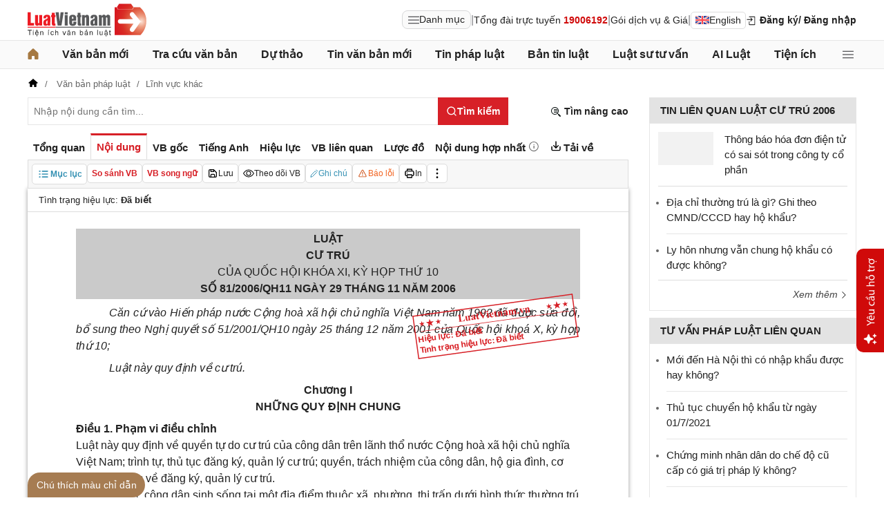

--- FILE ---
content_type: text/html; charset=utf-8
request_url: https://luatvietnam.vn/linh-vuc-khac/luat-cu-tru-2006-so-81-2006-qh11-29044-d1.html
body_size: 66051
content:
<!DOCTYPE html>
<html lang="vi">
<head>
    <meta charset="utf-8" />
    <meta name="viewport" content="width=device-width, initial-scale=1, maximum-scale=1, user-scalable=no">
    <title>Luật Cư trú 2006</title>
    <meta name=description content="Luật Cư trú 2006 quy định: Công dân có chỗ ở hợp pháp ở tỉnh nào thì được đăng ký thường trú tại tỉnh đó. Trường hợp chỗ ở hợp pháp do thuê, mượn, ở nhờ của cá nhân thì phải được người cho thuê, cho mượn, cho ở nhờ đồng ý bằng văn bản... ">
    <meta name=keywords content="Luật Cư trú 2006, Luật số 81/2006/QH11, Luật Cư trú năm 2006">
    <link rel=canonical href="https://luatvietnam.vn/linh-vuc-khac/luat-cu-tru-2006-so-81-2006-qh11-29044-d1.html">
    
        <meta name="robots" content="index,follow,noydir,noodp" />
    <link rel="image_src" href="https://cdn.luatvietnam.vn/ImageDocs/luat-81-2006-qh11-29044.jpg" />
    <meta property="fb:pages" content="1929419300682424" />
    <meta property="fb:app_id" content="117134849575084" />
    <meta property="article:author" content="https://www.facebook.com/LuatVietnam.vn" />
    <meta property="og:site_name" content="LuatVietnam" />
    <meta property="og:type" content="website" />
    <meta property="og:url" content="https://luatvietnam.vn/linh-vuc-khac/luat-cu-tru-2006-so-81-2006-qh11-29044-d1.html" />
    <meta property="og:locale" content="vi_VN" />
    <meta property="og:title"
        content="Luật Cư trú 2006" />
    <meta property="og:description"
        content="Luật Cư trú 2006 quy định: Công dân có chỗ ở hợp pháp ở tỉnh nào thì được đăng ký thường trú tại tỉnh đó. Trường hợp chỗ ở hợp pháp do thuê, mượn, ở nhờ của cá nhân thì phải được người cho thuê, cho mượn, cho ở nhờ đồng ý bằng văn bản... " />
    <meta property="og:image" content="https://cdn.luatvietnam.vn/ImageDocs/luat-81-2006-qh11-29044.jpg" />
    <meta property="og:image:secure_url"
        content="https://cdn.luatvietnam.vn/ImageDocs/luat-81-2006-qh11-29044.jpg" />
    <meta property="og:image:width" content="600" />
    <meta property="og:image:height" content="300" />
    <meta property="og:caption" content="Luật Cư trú 2006" />
    <meta name="copyright" content="Copyright © 2000 - 2026 by luatvietnam.vn" />
    <meta name="author" content="LuatVietnam" />
    <meta name="language" content="vietnamese" />
    <link rel="shortcut icon" href="https://cdn2.luatvietnam.vn/images/favicon.ico" type="image/x-icon" />
        <style>body { margin: 0px; padding: 0px; line-height: 1.5; color: rgb(34, 34, 34); font-family: arial, sans-serif; font-size: 14px; text-rendering: optimizespeed; }
a { color: rgb(34, 34, 34); text-decoration: none; }
a:hover { color: rgb(128, 88, 39); }
img { border: 0px; max-width: 100%; }
svg { border: 0px; outline: 0px; vertical-align: middle; }
svg:focus { border: 0px; outline: 0px; }
h1, h2, h3, h4, h5, h6 { margin: 0px; padding: 0px; font-weight: bold; line-height: 1.4; }
p, figure, figcaption, blockquote, caption, fieldset, embed, object, applet, canvas, caption, iframe, strike, time, video { border: 0px; margin: 0px; padding: 0px; }
strong { font-weight: bold; }
p { color: rgb(34, 34, 34); }
* { box-sizing: border-box; }
::after, ::before { box-sizing: border-box; }
.fsize { color: rgb(133, 134, 138); font-size: 16px; }
.btn_en { border: 1px solid rgb(221, 221, 221); padding: 1px 6px; border-radius: 5px; display: inline-flex; gap: 8px; align-items: center; }
.btn_en img { height: 12px; }
.icbell { background: rgb(208, 10, 10); position: absolute; right: -8px; top: 0px; margin-top: -4px; display: inline-block; padding: 0.25em 0.4em; font-size: 75%; font-weight: 500; line-height: 1; text-align: center; border-radius: 0.6rem; color: rgb(255, 255, 255); }
@keyframes animateright { 
  0% { right: -400px; opacity: 0; }
  100% { right: 0px; opacity: 1; }
}
.user-acount-login { font-weight: bold; color: rgb(128, 88, 39); white-space: nowrap; text-overflow: ellipsis; overflow: hidden; font-size: 13px; display: inline-block; max-width: 80px; padding-right: 16px; }
.header { float: left; width: 100%; position: relative; border-bottom: 1px solid rgb(230, 230, 230); background: rgb(255, 255, 255); padding: 5px 0px; }
.header-logo { display: inline-block; vertical-align: middle; }
.header-logo a { display: inline-block; }
.header-logo img { display: inline-block; height: 48px; width: 172px; vertical-align: middle; }
.header-right { position: relative; display: inline-flex; align-items: center; gap: 12px; z-index: 99; }
.all-menu1 { display: inline-flex; border: 1px solid rgb(215, 216, 217); padding: 2px 8px; border-radius: 8px; background: rgb(250, 250, 250); cursor: pointer; align-items: center; gap: 8px; }
.all-menu1:hover, .all-menu1.active { background: rgb(235, 235, 235); }
.login-dropdown { display: inline-block; vertical-align: middle; }
.lvn-item { display: inline-flex; gap: 12px; align-items: center; }
.lvn-item-login { display: inline-flex; align-items: center; gap: 10px; }
.btn-login { display: inline-block; cursor: pointer; font-weight: bold; }
.lvn-item-text { display: inline-block; position: relative; }
.ul-service{position:absolute;left:-90px;padding-top:7px;z-index:99;display:none}
.ul-service ul{float:left;margin:0;background:#fff;box-shadow:0 0 15px 0 rgba(0,0,0,.3);border-radius:4px;padding:8px 16px;width:270px}
.ul-service li{list-style:inside;padding:6px 0;font-size:14px}
.thumb-user { position: relative; }
.btn-thongbao { cursor: pointer; height: 24px; width: 24px; display: grid; place-items: center; position: relative; top: 3px; }
.btn-user-login { display: flex; cursor: pointer; position: relative; gap: 10px; align-items: center; }
.ic-userdown { border-color: rgb(34, 34, 34) transparent transparent; border-style: solid; border-width: 6px 4px 0px; display: inline-block; vertical-align: middle; position: absolute; right: 0px; top: 9px; }
.avata-user { display: inline-block; width: 24px; height: 24px; border-radius: 100%; vertical-align: middle; }
.name-user-text { font-size: 14px; margin-bottom: 2px; font-weight: bold; white-space: nowrap; text-overflow: ellipsis; overflow: hidden; color: rgb(166, 121, 66); max-width: 100px; padding-right: 12px; position: relative; }
.btn-pushbar-close { height: 40px; width: 40px; line-height: 40px; padding: 0px; margin: 0px; border: 0px; background: 0px center; position: absolute; left: 6px; text-align: center; top: 9px; cursor: pointer; font-size: 30px; }
.btn-link-search { float: right; font-weight: bold; position: relative; margin-top: 10px; }
.nav-lvn { width: 100%; float: left; background: rgb(250, 250, 250); border-bottom: 1px solid rgb(230, 230, 230); margin-bottom: 12px; }
.nav-main { position: relative; max-width: 1200px; margin: 0px auto; }
.menu-bar { padding: 0px; display: flex; justify-content: space-between; margin: 0px auto; }
.menu-bar ul, .menu-bar li { padding: 0px; margin: 0px; list-style-type: none; }
.menu-bar li { position: relative; }
.menu-bar > li { margin-right: 12px; position: relative; font-weight: 400; color: rgb(34, 34, 34); transition-duration: 200ms; transition-property: color; transition-timing-function: cubic-bezier(0.7, 1, 0.7, 1); }
.menu-bar > li:last-child { margin-right: 0px; }
.menu-bar > li > a { display: block; padding: 8px 0px; font-size: 16px; font-weight: bold; }
.menu-bar ul { display: none; background: rgb(255, 255, 255); width: 230px; position: absolute; z-index: 99; box-shadow: rgba(0, 0, 0, 0.5) 5px 5px 10px 0px; padding: 16px; border-radius: 8px; border-top: 1px solid rgb(166, 121, 66); }
.menu-bar ul a { display: block; padding: 6px 0px; }
.menu-bar > li:hover > ul { display: block; }
.menu-bar svg { vertical-align: middle; display: inline-block; position: relative; top: -2px; }
.menu-bar > li > a:hover, .menu-bar > li > a.active { color: rgb(166, 121, 66); }
.ic-enlg { height: 12px; width: 16px; border-radius: 4px; margin-left: 5px; }
.all-menu2 { cursor: pointer; width: 24px; height: 24px; position: relative; top: 10px; display: grid; place-items: center; }
.all-menu2 svg:hover path, .all-menu2.active svg path { fill: rgb(166, 121, 66); }
.menu-mega { display: none; position: absolute; z-index: 99; background: rgb(255, 255, 255); width: 100%; padding: 16px; border-radius: 8px; border-top: 1px solid rgb(166, 121, 66); box-shadow: rgba(0, 0, 0, 0.18) 0px 4px 8px 0px; }
.menu-mega-head { border-bottom: 1px solid rgb(162, 163, 166); padding-bottom: 8px; width: 100%; float: left; }
.close-menu-mega { float: right; font-size: 16px; position: absolute; right: 16px; top: 13px; text-align: center; cursor: pointer; }
.menu-mega-title { color: rgb(133, 134, 138); text-transform: uppercase; font-size: 16px; }
.menu-mega-content { display: flex; float: left; width: 100%; max-height: 80vh; overflow: auto; scrollbar-width: thin; scrollbar-color: rgb(224, 224, 224) rgb(250, 250, 250); }
.menu-mega-right { float: right; width: 22%; background: rgb(250, 250, 250); padding: 16px; }
.menu-mega-left { float: left; width: 78%; border-right: 1px solid rgb(162, 163, 166); }
.row-mega { width: 100%; float: left; border-bottom: 1px solid rgb(162, 163, 166); padding: 16px 0px; }
.row-mega:last-child { border-bottom: 0px; padding-bottom: 0px; }
.col-menuvb { float: left; width: 22%; }
.col-menunew { width: 22%; float: left; }
.col-menulinhvuc { width: 56%; float: left; padding: 0px 16px; }
.mega-title { font-size: 16px; width: 100%; float: left; font-weight: bold; color: rgb(214, 17, 24); margin-bottom: 12px; }
.mega-title a { color: rgb(214, 17, 24); }
.ul-menu-mega { font-size: 14px; width: 100%; float: left; margin: 0px; padding: 0px; }
.ul-menu-mega li { list-style: none; margin-bottom: 6px; }
.ul-menu-mega li:last-child { margin-bottom: 0px; }
.ul-menu-list { display: grid; width: 100%; gap: 6px 8px; grid-template-columns: repeat(2, 1fr); margin: 0px; padding-left: 24px; font-size: 14px; }
.search-menulvvb { width: 100%; float: left; position: relative; margin-bottom: 16px; }
.div-menu-list { width: 100%; float: left; }
.input.input-menulvvb { width: 100%; padding-right: 40px; height: 36px; border-radius: 5px; font-size: 14px; }
.btn-menulvvb { position: absolute; right: 0px; top: 0px; width: 36px; height: 36px; display: grid; place-items: center; cursor: pointer; z-index: 1; }
.ul-menu-list2 { margin: 0px; width: 100%; float: left; padding-left: 24px; font-size: 14px; }
.ul-menu-list2 li { margin-bottom: 7px; }
.mega-title2 { width: 100%; float: left; margin-bottom: 12px; font-size: 14px; font-weight: bold; }
.more-menu { width: 100%; float: left; margin-top: 10px; border-top: 1px solid rgb(215, 216, 217); padding-top: 10px; }
.btn-more-menu { display: inline-block; font-size: 14px; color: rgb(133, 134, 138); cursor: pointer; }
.btn-more-menu:hover { color: rgb(166, 121, 66); }
.col-menuvb2 { width: 25%; float: left; padding-right: 16px; }
.col-menuvb2:last-child { padding-right: 0px; }
.row-menu1 { padding: 8px 0px; float: left; width: 100%; border-bottom: 1px solid rgb(215, 216, 217); }
.row-menu1:last-child { border-bottom: 0px; }
.row-menu1 > a { color: rgb(214, 17, 24); font-size: 16px; font-weight: bold; }
.row-menu2 { padding: 10px 0px; float: left; width: 100%; }
.row-menu2 > a { color: rgb(214, 17, 24); font-size: 16px; font-weight: bold; }
.iconnew { margin-left: 5px; }
.icon-appstore { display: inline-block; }
.icon-appstore img { display: inline-block; height: 36px; vertical-align: middle; }
.text-appstore { width: 64px; display: inline-block; }
.link-socal { margin-right: 12px; }
.svguser { margin-right: 5px; position: relative; top: 1px; margin-left: 10px; float: left; }
.link-color { color: rgb(128, 88, 39); cursor: pointer; }
.main { float: left; width: 100%; position: relative; }
.main-header { max-width: 1200px; margin: auto; position: relative; display: flex; width: 100%; justify-content: space-between; align-items: center; }
.main-content { max-width: 1200px; margin: auto; }
.content-left { width: 75%; padding-right: 30px; float: left; position: relative; }
.sidebar-overlay { visibility: hidden; position: fixed; inset: 0px; opacity: 0; background: rgb(0, 0, 0); z-index: 9999; transform: translateZ(0px); }
.sidebar-default { background-color: rgb(255, 255, 255); width: 0px; transform: translate3d(-280px, 0px, 0px); position: relative; display: block; min-height: 100%; overflow: hidden auto; border: 0px; transition: 0.5s cubic-bezier(0.55, 0, 0.1, 1); }
.sidebar-fixed-left, .sidebar-fixed-right, .sidebar-stacked { position: fixed; top: 0px; bottom: 0px; z-index: 99991; }
.sidebar-fixed-left { left: 0px; box-shadow: rgba(0, 0, 0, 0.35) 2px 0px 15px; }
.section-content { float: left; width: 100%; position: relative; }
.table { border-collapse: collapse; border-spacing: 0px; width: 100%; }
.table td, .table th { padding: 6px 8px; border-top: 1px solid rgb(224, 224, 224); }
.table-bordered, .table-bordered td, .table-bordered th { border: 1px solid rgb(224, 224, 224); }
.form-group { float: left; width: 100%; position: relative; margin-bottom: 16px; display: table; }
.form-control { width: 100%; float: left; position: relative; }
.input, .select, .textarea, .button { font-family: arial, sans-serif; font-size: 14px; font-weight: 400; line-height: inherit; outline: 0px; }
.input, .select { height: 40px; padding: 0px 8px; }
.input, .select, .textarea { display: inline-block; border: 1px solid rgb(230, 230, 230); margin: 0px; box-shadow: none; appearance: none; }
.input:focus, .select:focus, .textarea:focus { border: 1px solid rgb(234, 234, 234); outline: 0px; box-shadow: rgba(0, 0, 0, 0.075) 0px 1px 1px inset, rgba(255, 255, 255, 0.6) 0px 0px 8px; transition: border-color 0.15s ease-in-out, box-shadow 0.15s ease-in-out; }
.text-center { text-align: center; }
.color-red { color: rgb(208, 10, 10); }
.color-orange { color: rgb(242, 101, 34); }
.breadcrumb { float: left; width: 100%; color: rgb(102, 102, 102); margin-bottom: 10px; white-space: nowrap; text-overflow: ellipsis; overflow: hidden; font-size: 13px; }
.breadcrumb a { display: contents; color: rgb(102, 102, 102); }
.breadcrumb a:not([class="fields"]) + a:not([class="fields"])::before { padding: 0px 5px; color: rgb(102, 102, 102); content: "/ "; }
.svg-home-crumb { position: relative; top: -3px; }
.post-list { border: 1px solid rgb(230, 230, 230); padding: 12px; width: 100%; float: left; }
.post-grid { display: grid; }
.figure-thumbnail { margin-bottom: 12px; display: block; position: relative; }
.thumbnail { display: block; overflow: hidden; height: 0px; position: relative; width: 100%; background: rgb(242, 242, 242); }
.image { display: block; position: absolute; top: 0px; left: 0px; width: 100%; height: 100%; object-position: center center; }
.thumb5x3 { padding-bottom: 60%; }
.thumb-l80 { float: left; width: 80px; margin-right: 16px; margin-bottom: 0px; }
.font-bold { font-weight: bold; }
.body-hidden { overflow: hidden; }
.popup-bg { background: rgba(0, 0, 0, 0.6); position: fixed; display: none; z-index: 99999; height: 100%; width: 100%; inset: 0px; overflow: hidden auto; align-items: flex-start; justify-content: center; }
.popup-wrapper, .popup-wrapper2 { width: 100%; max-width: 430px; position: absolute; top: 50%; left: 50%; transform: translateX(-50%) translateY(-50%); }
.popup-body { position: relative; float: left; width: 100%; background: rgb(255, 255, 255); box-shadow: rgba(0, 0, 0, 0.16) 0px 2px 5px 0px, rgba(0, 0, 0, 0.12) 0px 2px 10px 0px; }
.close-popup { position: absolute; right: -12px; top: -12px; z-index: 999; width: 30px; height: 30px; text-align: center; cursor: pointer; border-radius: 100%; background: rgb(128, 88, 39); color: rgb(255, 255, 255); font-size: 24px; line-height: 30px; }
.close-popup i { font-size: 10px; line-height: 30px; }
.popup-content { float: left; width: 100%; }
.target-hidden { display: none !important; }
[data-tab-content] { display: none; }
.active[data-tab-content] { display: block; }
.tab-content { width: 100%; float: left; }
.sidebar-300 { width: 25%; position: relative; float: right; }
.sidebar { float: left; width: 100%; margin-bottom: 10px; }
.sidebar-header { float: left; width: 100%; position: relative; }
.sidebar-content { float: left; width: 100%; position: relative; }
.post-news-sb { width: 100%; float: left; padding-bottom: 6px; border-bottom: 1px solid rgb(221, 221, 221); margin-bottom: 12px; }
.div-themthem { width: 100%; float: left; text-align: right; border-top: 1px solid rgb(221, 221, 221); margin-top: 10px; padding-top: 10px; font-size: 14px; font-style: italic; }
.div-themthem a { color: rgb(68, 68, 68); }
.ul-list { float: left; width: 100%; padding: 0px 0px 0px 12px; margin: 0px; font-size: 17px; }
.ul-list li { padding: 12px 0px; border-bottom: 1px solid rgb(230, 230, 230); color: rgb(102, 102, 102); font-size: 14px; }
.ul-list li:last-child { padding-bottom: 0px; border-bottom: 0px; }
.ul-list li:first-child { padding-top: 0px; }
.ul-list li a { font-size: 15px; }
.heading-sb { background: rgb(227, 227, 227); padding: 8px 16px; text-transform: uppercase; font-size: 15px; font-weight: bold; }
.title-sb { font-size: 15px; padding-bottom: 6px; }
.p16 { font-size: 15px; font-weight: bold; }
.p13 { font-size: 13px; }
.timeline-head { width: 100%; float: left; }
.timeline-content { float: left; width: 100%; overflow-y: auto; max-height: 590px; border: 1px solid rgb(221, 221, 221); scrollbar-width: thin; padding: 16px; scrollbar-color: rgb(224, 224, 224) transparent; }
[data-role="backtotop"] { background-color: rgb(189, 189, 189); position: fixed; bottom: 70px; right: 10px; z-index: 999; border-radius: 100%; height: 40px; width: 40px; line-height: 40px; text-align: center; display: none; color: rgb(255, 255, 255); cursor: pointer; }
[data-role="backtotop"]:hover { background-color: rgb(128, 88, 39); color: rgb(255, 255, 255); }
.color-dark { color: rgb(102, 103, 119); }
.color-law { color: rgb(128, 88, 39); }
.section-search { float: left; width: 100%; position: relative; margin-bottom: 12px; }
span[data-toggle-target] { cursor: pointer; }
.btn-search-lvn { border: 1px rgb(215, 32, 39); font-size: 14px; }
.iconlvn-remove { display: inline-block; width: 14px; height: 14px; position: relative; }
.iconlvn-remove::before, .iconlvn-remove::after { content: ""; position: absolute; top: 0px; left: 6px; width: 2px; height: 14px; background: rgb(255, 255, 255); }
.iconlvn-remove::before { transform: rotate(45deg); }
.iconlvn-remove::after { transform: rotate(-45deg); }
#authPopup ._iframe { width: 100%; }
@keyframes spinner-rotate { 
  0% { transform: rotate(0deg); }
  100% { transform: rotate(360deg); }
}
._iframe { float: left; width: 100%; min-height: 350px; }
#authPopup ._iframe { transition: height 0.3s ease-in-out; }
img[data-src] { opacity: 0; transform: scale(1.05); filter: blur(8px); transition: opacity 0.6s ease-out, transform 0.6s ease-out, filter 0.6s ease-out; will-change: opacity, transform, filter; }
.loading-overlay { position: absolute; top: 0px; left: 0px; width: 100%; height: 100%; background-color: rgba(255, 255, 255, 0.8); align-items: center; display: flex; justify-content: center; z-index: 1; transition: opacity 0.3s; }
#authPopup .loading-spinner { border-width: 4px; border-style: solid; border-color: rgba(0, 0, 0, 0.1) rgba(0, 0, 0, 0.1) rgba(0, 0, 0, 0.1) rgb(51, 51, 51); border-image: initial; border-radius: 50%; width: 40px; height: 40px; animation: 1s linear 0s infinite normal none running spin; }
@keyframes spin { 
  0% { transform: rotate(0deg); }
  100% { transform: rotate(360deg); }
}
._iframe { float: left; width: 100%; min-height: 350px; }
.is-loading { position: relative; }
.w-popbackground { background: rgba(0, 0, 0, 0.6); position: fixed; z-index: 9999; height: 100%; width: 100%; inset: 0px; }
.w-popauto { margin: auto; max-width: 600px; width: 90%; position: absolute; top: 50%; left: 50%; transform: translateX(-50%) translateY(-50%); }
.w-popmain { width: 100%; float: left; background: rgb(255, 255, 255); border-radius: 10px; overflow: hidden; }
.w-pophead { text-align: center; padding: 16px; width: 100%; float: left; }
.w-popcontent1 { width: 100%; float: left; }
.w-po-title { font-size: 18px; font-weight: bold; }
.popup-wrapper.popup-phantich .popup-body { box-shadow: none; }
.wrapper-phantichvb { width: 100%; float: left; padding: 24px; }
.entry-phan-tich.right * { font-size: 14px !important; font-family: arial, sans-serif !important; }
.dropdown-wrapper.wrapper-full { width: 100%; top: 36px; }
.li-chuong.dropdown_active5 * { font-weight: 700 !important; color: rgb(166, 121, 66) !important; }
.body-vbsongngu { border: 1px solid rgb(221, 221, 221); padding: 16px; line-height: 1.6; font-size: 14px; height: 69vh; overflow-y: auto; scrollbar-width: thin; position: relative; scrollbar-color: rgb(224, 224, 224) transparent; }
.body-vbsongngu * { font-size: 14px; }
.body-vbsongngu::-webkit-scrollbar { width: 8px; background-color: rgb(249, 249, 249); }
.body-vbsongngu::-webkit-scrollbar-thumb { background: rgb(224, 224, 224); }
.body-vbsongngu p { margin: 8px 0px; }
.the-document-entry [id^="demuc"] { scroll-margin-top: 120px; }
.the-document-body.ptvb { position: relative; }
.the-document-vbl { padding: 20px; width: 100%; float: left; }
.the-document-entry { padding: 16px 70px; float: left; width: 100%; }
.tag-link { color: rgb(166, 124, 82); }
.the-document-item { background: rgb(247, 247, 247); padding: 5px; border: 1px solid rgb(221, 221, 221); display: flex; gap: 5px; }
.the-document { float: left; width: 100%; border-bottom: 1px solid rgb(68, 68, 68); margin-bottom: 30px; }
.the-document-header { float: left; width: 100%; }
.the-document-title { font-size: 20px; margin-bottom: 16px; }
.the-document-body { font-size: 16px; line-height: 1.5; float: left; width: 100%; word-break: break-word; }
.the-document-body * { font-size: 16px !important; line-height: 1.5; }
.the-document-body h2 { margin: 8px 0px; font-size: 18px; }
.the-document-body h3 { margin: 8px 0px; font-size: 17px; }
.the-document-body h4 { margin: 8px 0px; font-size: 16px; }
.the-document-body h5 { margin: 8px 0px; font-size: 16px; }
.the-document-body.doc-summary p { margin: 10px 0px; }
.the-document-body a { color: rgb(166, 124, 82); }
.the-document-body table { word-break: normal; }
.the-document-body table td { padding: 3px; }
.the-document-heading { font-size: 16px; float: left; width: 100%; text-transform: uppercase; margin-bottom: 16px; }
.div-table { width: 100%; float: left; font-size: 14px; margin-bottom: 24px; }
.bg-f7f7f7 { background: rgb(247, 247, 247); }
.div-table td { width: 25%; }
.tooltip-1 { display: inline-block; }
.ic-tooltip-1 { margin-left: 3px; position: relative; top: -2px; }
.tooltip-content-1 { display: none; margin-top: -5px; position: absolute; z-index: 9999; min-width: 96px; padding-top: 5px; text-align: left; }
.tooltip-text-1 { font-size: 14px; box-shadow: rgba(0, 0, 0, 0.25) 0px 2px 6px; background-color: rgb(255, 255, 255); width: 100%; color: rgb(34, 34, 34); float: left; padding: 12px; cursor: initial; position: relative; }
.tooltip-text-1.fix-backg { background: rgb(255, 248, 228); }
.tooltip-text-1 p { padding: 3px 0px; }
.tooltip-1:hover .tooltip-content-1 { display: block; }
.tooltip-content-1.fix-w430 { width: 430px; }
.the-tab-panel { width: 100%; float: left; position: relative; }
.ul-tab-document { display: flex; padding: 0px; margin: 0px; }
.tab-item-doc { list-style: none; padding: 6px 8px; font-size: 15px; font-weight: bold; cursor: pointer; border-top: 3px solid rgb(255, 255, 255); display: inline-flex; justify-content: center; align-items: center; text-align: center; }
.tab-item-doc:hover { color: rgb(166, 124, 82); }
.tab-item-doc.active { color: rgb(215, 32, 39); border-width: 3px 1px 1px; border-style: solid; border-color: rgb(215, 32, 39) rgb(221, 221, 221) rgb(247, 247, 247); }
.tab-content.box-shadow { margin-bottom: 30px; box-shadow: rgb(153, 153, 153) 0px 0px 6px 0px; }
.document-item:last-child { margin-right: 0px; }
.btn-doc { border-radius: 5px; text-align: center; font-size: 12px; padding: 4px 6px; cursor: pointer; background: rgb(255, 255, 255); border: 1px solid rgb(221, 221, 221); display: flex; align-items: center; justify-content: center; gap: 4px; min-height: 28px; }
.btn-doc:hover { background: rgb(255, 255, 255); }
.btn-doc.color-orange { color: rgb(242, 101, 34); }
.doc-mucluc { font-weight: bold; color: rgb(55, 146, 180); }
.doc-so-sanhvb { font-weight: bold; color: rgb(215, 32, 39); background: rgb(255, 255, 255); }
.btn-doc:hover { color: rgb(166, 124, 82); }
.btndoc-more.tooltip-1 { position: relative; }
.tooltip-content-1.w-navtip { width: 230px; right: 0px; }
.ul-navtip { margin: 0px; padding: 0px; }
.ul-navtip li { list-style: none; border-bottom: 1px solid rgb(221, 221, 221); padding: 10px 16px; }
.tooltip-nav { padding: 0px; background: rgb(255, 255, 255); box-shadow: rgba(0, 0, 0, 0.25) 0px 2px 6px; }
.mr-12 { margin-right: 12px; }
.svg-down { margin-right: 3px; position: relative; top: -3px; }
.svg-mix { position: relative; top: -3px; }
.row-status { padding: 6px 16px; float: left; width: 100%; border-bottom: 1px solid rgb(221, 221, 221); }
.item-status { display: inline-block; margin-right: 16px; position: relative; font-size: 13px; }
.item-status:last-child { margin-right: 0px; }
.the-document-body.max-height { max-height: 720px; overflow: hidden; }
.download-files { width: 100%; float: left; margin-top: 16px; font-size: 16px; }
.color-error { color: rgb(202, 65, 0); }
.tooltip-button { position: relative; display: inline-block; }
.tooltip-chidan * { font-size: 14px !important; }
.fix_docquyen { position: relative; }
.khung_docquyen { position: absolute; right: 0px; z-index: 1; top: 100px; width: 244px; height: 99px; }
.img-bgdocquyen { position: absolute; left: 0px; top: 0px; width: 244px; height: 99px; }
.text_docquyen { transform: rotate(-8deg); position: relative; top: 40px; line-height: 1.4; padding: 5px 10px; height: 45px; color: rgb(216, 29, 34); font-size: 12px; overflow: hidden; font-weight: bold; }
.the-document-body blockquote { margin-left: 48px; border-left: 3px solid rgb(204, 204, 204); padding-left: 16px; }
.main-tab { display: flex; flex-direction: column; }
.layout-download { display: grid; gap: 24px; grid-template-columns: repeat(2, 1fr); }
.list-download { float: left; width: 100%; margin-bottom: 24px; padding-right: 24px; position: relative; padding-left: 48px; font-size: 15px; }
.ic-download-vb { position: absolute; left: 0px; top: -5px; height: 28px; width: 28px; }
.list-head { font-size: 16px; float: left; width: 100%; margin-bottom: 24px; position: relative; }
.note-download { float: left; width: 100%; color: rgb(102, 102, 102); font-size: 14px; font-style: italic; }
.li-hide { display: none; }
.tooltip-content-1.fix-tooltipmix { margin-top: -10px; width: 400px; }
.tooltip-text-1.fix-tooltipmix { font-size: 14px; font-weight: normal; line-height: 1.4; background: rgb(255, 248, 228); border: 1px solid rgb(253, 198, 137); }
.tooltip-text-1.fix-tooltipmix p { padding: 3px 0px; }
.box-text-content { margin-bottom: 5px; overflow: hidden; display: -webkit-box; -webkit-box-orient: vertical; font-style: italic; }
.the-document-heading.fixhead { margin-bottom: 24px; border-bottom: 1px solid rgb(221, 221, 221); padding-bottom: 12px; }
.toc-head-doc { float: left; width: 100%; background: rgb(166, 124, 82); font-size: 16px; padding: 8px 16px; color: rgb(255, 255, 255); font-weight: bold; text-transform: uppercase; }
.toc-document { float: left; width: 100%; padding: 4px 16px; background: rgb(255, 253, 242); min-height: 400px; }
.toc-document .item-article { cursor: pointer; }
.close-popup.fixmg0 { right: 4px; top: 4px; }
.main-popup { max-width: 1200px; margin: auto; position: relative; }
.popup-wrapper.popup-mucluc { max-width: 72.5%; width: 90%; top: 20%; left: 0px; transform: translateX(0px) translateY(10%); }
.document-height { max-height: 65vh; scrollbar-width: thin; overflow-y: auto; scrollbar-color: rgb(224, 224, 224) transparent; }
.tab-panel { display: flex; }
.m-mucluc { background: rgb(236, 236, 236); color: rgb(0, 128, 128); padding: 0px 6px; display: none; font-weight: bold; cursor: pointer; border-radius: 5px; height: 32px; line-height: 32px; position: relative; white-space: nowrap; top: 4px; }
.bg-mm { float: left; height: 12px; width: 12px; background: rgb(255, 248, 143); border: 1px solid rgb(234, 226, 137); margin-right: 8px; position: relative; top: 5px; }
.bgthaythe { background: rgb(129, 0, 221); border: 1px solid rgb(104, 68, 147); }
.bghuongdan { background: rgb(0, 128, 0); border: 1px solid rgb(0, 140, 111); }
.bgcum { background: rgb(255, 255, 255); border: 1px solid rgb(255, 255, 255); }
.bgbaibo { background: rgb(202, 202, 202); border: 1px solid rgb(188, 187, 188); }
.bgbinhluan { background: rgb(219, 229, 241); border: 1px solid rgb(177, 201, 234); }
.text-grid { display: grid; }
.text_docquyen * { font-size: 12px !important; }
div[class^="docitem"] { margin: 8px 0px; }
.tooltip-content-1.w-tip-r { width: 180px; border-radius: 8px; right: 0px; background: rgb(255, 255, 255); box-shadow: rgba(0, 0, 0, 0.16) 0px 2px 5px 0px, rgba(0, 0, 0, 0.12) 0px 2px 10px 0px; }
.document-tip { position: relative; }
.document-tip-r { position: absolute; right: -32px; }
.btn-tip-r { width: 24px; height: 24px; display: inline-block; cursor: pointer; text-align: center; color: rgb(102, 102, 102); line-height: 24px; }
.bg-theo-doi { background: rgb(51, 115, 255); border-radius: 3px; color: rgb(255, 255, 255); padding: 1px 3px; font-weight: bold; position: relative; top: -2px; margin-left: 5px; cursor: pointer; display: inline-block; font-size: 11px !important; }
.item-tools-hd { margin-right: 16px; display: inline-block; }
.line-through { color: rgb(129, 0, 221); text-decoration: line-through; }
.select-cdx { border: 1px solid rgb(224, 224, 224); border-radius: 4px; position: relative; font-size: 13px; width: 66px; max-width: 380px; font-family: arial, sans-serif; padding: 2px; background-color: rgb(242, 242, 242); }
@keyframes animation-layer-1 { 
  0% { transform: rotate(0deg); }
  8% { transform: rotate(0deg); }
  12% { transform: rotate(42deg); }
  16% { transform: rotate(-35deg); }
  20% { transform: rotate(0deg); }
  23% { transform: rotate(28deg); }
  26% { transform: rotate(-20deg); }
  29% { transform: rotate(0deg); }
  31% { transform: rotate(16deg); }
  33% { transform: rotate(-12deg); }
  35% { transform: rotate(0deg); }
  37% { transform: rotate(-6deg); }
  39% { transform: rotate(0deg); }
}
.item-hdsd-fix { position: relative; }
.tooltip-boxvb * { font-size: 14px !important; }
.tools-chidanvb { position: fixed; left: 0px; z-index: 999; bottom: 0px; width: 100%; }
.tools-chidanvb .main-content { position: relative; }
.btn-ctmcd { position: absolute; background: rgb(166, 124, 82); bottom: 0px; cursor: pointer; height: 36px; line-height: 36px; color: rgb(255, 255, 255); width: 170px; text-align: center; font-size: 14px; border-radius: 24px 24px 24px 0px; }
.rows-ctmcd { float: left; width: 100%; margin-bottom: 8px; }
.close-ctmcd { position: absolute; top: 0px; right: 0px; font-size: 24px; height: 24px; width: 24px; text-align: center; line-height: 24px; z-index: 9; cursor: pointer; }
.box-ctmcd { display: none; position: absolute; background-color: rgb(241, 241, 241); width: 100%; max-width: 870px; box-shadow: rgba(0, 0, 0, 0.2) 0px 8px 16px 0px; z-index: 1; bottom: 0px; padding: 12px; font-size: 14px; left: 0px; }
.list-download-sub1 { width: 100%; float: left; padding-left: 40px; position: relative; margin-bottom: 30px; overflow-y: auto; scrollbar-width: thin; }
.list-download-sub1::after { position: absolute; content: ""; width: 1px; background: rgb(221, 221, 221); top: 4px; left: 14px; bottom: 10px; }
.tab-tom-tat, .tab-vb-goc, .tab-tieng-anh, .tab-hieu-luc, .tab-vb-lien-quan, .tab-luoc-do, .tab-vietnamese, .tab-download { position: relative; }
.box_wg_vb2 { float: left; width: 100%; position: relative; }
.title_vb_mix2 { float: left; width: 100%; margin-bottom: 10px; }
.tievb2 { font-size: 15px; color: rgb(17, 139, 142); padding-top: 12px; font-weight: bold; }
.rows-mixvb { float: left; width: 100%; margin-bottom: 16px; }
.time-mixvb { width: 100%; float: left; margin-bottom: 10px; }
.time-mixvb-left { float: left; }
.a-time-mixvb-left { font-size: 14px; font-weight: bold; text-decoration: underline; cursor: pointer; }
.title-mixvb { width: 100%; float: left; }
.title-mixvb-post { font-size: 15px; color: rgb(166, 124, 82); }
.time-mixvb-post { font-size: 13px; color: rgb(102, 102, 102); font-style: italic; }
.timeline-head.div-mgb16 { margin-bottom: 16px; }
.bg-mix { border-radius: 4px; font-weight: bold; font-size: 12px; padding: 2px 4px; background: rgb(151, 108, 55); color: rgb(255, 255, 255); position: relative; top: -2px; }
.box-text-content { font-weight: normal; }
.box-text-content.hig-scrol { max-height: 250px; overflow-y: auto; scrollbar-width: thin; }
.row-head-status { padding: 4px 16px; float: left; width: 100%; border-bottom: 1px solid rgb(221, 221, 221); }
.btn-printdoc { cursor: pointer; display: inline-block; }
.tooltip-content-1.hover-none:hover { display: none; }
.div-data { width: 100%; float: left; }
.btn-popsupport { border-radius: 10px 0px 0px 10px; position: fixed; z-index: 9; right: 0px; width: 40px; overflow: hidden; color: rgb(255, 255, 255); height: 150px; top: 50%; cursor: pointer; }
.color-mix { color: rgb(166, 124, 82); }
.doclink { color: rgb(166, 124, 82); cursor: pointer; }
.search-home { width: 80%; position: relative; float: left; }
.input-search-lvn { width: 100%; padding-right: 135px; }
.text-clear { position: absolute; right: 115px; top: 13px; font-size: 10px; color: rgb(102, 102, 102); cursor: pointer; background: 0px center; border: 0px; outline: 0px; }
[data-role="search-suggest-input"]:placeholder-shown ~ .text-clear { display: none; }
.btn-search-lvn { position: absolute; right: 0px; padding: 0px 12px; height: 40px; z-index: 9; top: 0px; cursor: pointer; text-align: center; line-height: 40px; background: rgb(215, 32, 39); color: rgb(255, 255, 255); font-weight: bold; display: flex; gap: 6px; align-items: center; }
.search-box { box-shadow: rgba(0, 0, 0, 0.21) 0px 6px 6px; width: 80%; position: absolute; left: 0px; top: 48px; background: rgb(255, 255, 255); z-index: 99; display: none; }
.close-search-box { position: absolute; right: 10px; top: 14px; cursor: pointer; width: 24px; height: 24px; display: grid; place-items: center; }
.search-tab { width: 100%; float: left; border-bottom: 1px solid rgb(224, 224, 224); padding: 16px 16px 0px; }
.search-tab a { display: inline-block; position: relative; padding-bottom: 10px; margin-right: 24px; color: rgb(133, 134, 138); }
.search-tab a.active { color: rgb(237, 28, 36); font-weight: bold; border-bottom: 1px solid rgb(237, 28, 36); }
.search-content { width: 100%; float: left; max-height: 340px; overflow-y: auto; padding: 16px; scrollbar-width: thin; scrollbar-color: rgb(224, 224, 224) transparent; }
.color-cyan { color: rgb(55, 146, 180); }
.doc-vbl-heading { font-size: 18px; font-weight: bold; margin-bottom: 12px; }
.goidvlvn2-list:hover * { color: rgb(255, 255, 255); }
.goidvlvn2-list.active * { color: rgb(255, 255, 255); }
.goidvlvn2-list2.active * { color: rgb(255, 255, 255); }
.mg0 { margin-bottom: 0px; }
.toolbar { display: flex; gap: 5px; }
@keyframes fadePulse { 
  0% { opacity: 0.5; }
  50% { opacity: 1; }
  100% { opacity: 0.5; }
}
.fade-switch > * { opacity: 1; }
@keyframes toolbar-spinner { 
  100% { transform: rotate(360deg); }
}
@keyframes spinner-rotate { 
  0% { transform: rotate(0deg); }
  100% { transform: rotate(360deg); }
}
@keyframes stickyFadeIn { 
  0% { opacity: 0; transform: translateY(-10px); }
  100% { opacity: 1; transform: translateY(0px); }
}
@keyframes shimmer { 
  0% { background-position: -400px 0px; }
  100% { background-position: 400px 0px; }
}
@keyframes rotate { 
  100% { transform: rotate(360deg); }
}
@keyframes dash { 
  0% { stroke-dasharray: 1, 200; stroke-dashoffset: 0; }
  50% { stroke-dasharray: 90, 150; stroke-dashoffset: -35; }
  100% { stroke-dasharray: 90, 150; stroke-dashoffset: -124; }
}
.loading-spinner { width: 24px; height: 24px; display: inline-flex; align-items: center; justify-content: center; animation: 1.4s linear 0s infinite normal none running spinner-rotate; }
@keyframes spinner-rotate { 
  0% { transform: rotate(0deg); }
  100% { transform: rotate(360deg); }
}
@keyframes spinner-dash { 
  0% { stroke-dasharray: 1, 200; stroke-dashoffset: 0; }
  50% { stroke-dasharray: 90, 200; stroke-dashoffset: -45; }
  100% { stroke-dasharray: 90, 200; stroke-dashoffset: -135; }
}
.placeholder { display: inline-flex; align-items: center; justify-content: center; gap: 4px; position: relative; pointer-events: none; }
.placeholder .shimmer { display: inline-block; border-radius: 4px; background: linear-gradient(90deg, rgb(242, 242, 242) 25%, rgb(234, 234, 234) 50%, rgb(242, 242, 242) 75%) 0% 0% / 200% 100%; animation: 1.5s linear 0s infinite normal none running shimmer; width: 25px; height: 10px; vertical-align: middle; transform: none !important; position: static !important; }
@keyframes shimmer { 
  0% { background-position: 200% 0px; }
  100% { background-position: -200% 0px; }
}
@keyframes around { 
  0% { transform: rotate(0deg); }
  100% { transform: rotate(360deg); }
}
[data-role="account-area"].is-loading { pointer-events: none; user-select: none; position: relative; }
[data-role="account-area"].is-loading > * { visibility: hidden; }
[data-role="account-area"].is-loading::after { content: ""; position: absolute; inset: 0px; z-index: 1; border-radius: 6px; background: linear-gradient(90deg, rgb(240, 242, 245) 25%, rgb(228, 230, 235) 37%, rgb(240, 242, 245) 63%) 0% 0% / 400% 100%; animation: 1.4s ease-in-out 0s infinite normal none running account-skeleton; }
@keyframes account-skeleton { 
  0% { background-position: 100% 0px; }
  100% { background-position: -100% 0px; }
}
[data-role="account-area"] .icbell { display: inline-flex; align-items: center; justify-content: center; width: 22px; height: 16px; font-size: 11px; line-height: 1; border-radius: 999px; box-sizing: border-box; flex-shrink: 0; }
.popupRelate { cursor: pointer; }
.docitem-55, .docitem-56 { background: rgb(202, 202, 202); padding: 3px 0px; }
.center, .docitem-13, .text-center, .docitem-13 .popupRelate, .docitem-13 .popupRelate2 { text-align: center; }
.noidung_soanh * { font-size: 14px !important; color: rgb(34, 34, 34) !important; line-height: 1.5 !important; }
.docitem-binhluan { background: rgb(175, 221, 245); padding: 16px 32px; border-radius: 5px; font-style: italic; margin-bottom: 20px; position: relative; }
.the-document-body .docitem-binhluan p { margin: 0px; }
span.nhay1 { background: url("/images/nhay1.png") no-repeat; height: 12px; width: 16px; position: absolute; left: 10px; top: 20px; }
span.nhay2 { background: url("/images/nhay2.png") no-repeat; height: 12px; width: 16px; position: absolute; right: 12px; bottom: 16px; }
.the-document-body .docitem-binhluan p { margin: 0px; }
.the-article-body table { overflow: auto; max-width: 98% !important; border-collapse: initial !important; border: 0px !important; margin-left: 0px !important; }
.the-article-body table td, .the-article-body table th { border: 0px; }
.nd-bi-suadoi, .nd-suadoi * { font-family: Montserrat, sans-serif !important; }
.docitem-8 sup, .docitem-13 sup, .docitem-14 sup { padding: 0px; line-height: 0 !important; vertical-align: top !important; }
.div-data { width: 100%; float: left; }
.div-relatevb2 * { font-size: 14px !important; }
.bg_xam2, .docitem-55, .docitem-56 { background: rgb(202, 202, 202); padding: 3px 0px; color: rgb(34, 34, 34); }
.docitem-55 table *, .docitem-56 table * { background-color: rgb(202, 202, 202) !important; }
.docitem-5 { margin-top: 8px; }
.item-article { padding: 5px 0px; }
.popupRelate, .popupRelate2 { cursor: pointer; text-align: left; }
.bg_phantich { background: rgb(255, 186, 0); border-radius: 3px; color: rgb(255, 255, 255); padding: 2px 3px; font-weight: bold; position: relative; top: -2px; margin-left: 5px; cursor: pointer; display: inline-block; font-size: 11px !important; line-height: 1.6 !important; }
.dark-mode span, .dark-mode strong, .dark-mode td, .notification-content, .the-document-body p, .the-document-body span:not(.bg-ghi-chu):not(.bg-theo-doi-hieu-luc):not(.bg_phantich):not(.btn-taibieumau):not(.btn-taibieumaumix):not(.docitem-1):not(.docitem-2):not(.docitem-3):not(.docitem-13):not(.docitem-45):not(.docitem-46):not(.docitem-47):not(.docitem-49):not(.docitem-51):not(.docitem-53):not(.docitem-55):not(.docitem-57):not(.docitem-58):not(.docitem-61):not(.docitem-62):not(.icon-58):not(.nhay1):not(.nhay2):not(.bg-theo-doi):not(.bg-bosung):not(.bg-color1):not(.bg-color2):not(.bg-color3):not(.bg-color4):not(.bg-mix):not(.bg-tag-yellow):not(.bg-f7f7f7):not(.text-bosungcumtu):not(.text-xemndpc):not(.text-thaythecumtu):not(.text-binhluan):not(.text-baibocumtu):not(.text-huongdan), .user-info-content { background: 0px 0px !important; }
[data-role="doc-item-content-body"], [data-role="doc-item-content-mix-body"] { position: relative; }
.disable-click * { pointer-events: none !important; }
.disable-click .ndvb-item, .disable-click .ndvb-item * { pointer-events: auto !important; }
.m-chidan-body { width: 100%; float: left; max-height: 75vh; overflow-y: auto; }
.the-document-body table { display: block; width: 100% !important; overflow-x: auto; margin-bottom: 1rem; position: relative; }
.the-document-body table thead, .the-document-body table tbody, .the-document-body table tfoot { display: table; width: 100%; min-width: 100%; }
.the-document-body table td, .the-document-body table th { white-space: normal; word-break: break-word; min-width: 100px; box-sizing: border-box; }
.the-document-body table::before, .the-document-body table::after { content: none; display: none; width: 100%; text-align: center; font-size: 13px; font-weight: 500; color: rgb(102, 102, 102); background: rgb(249, 249, 249); padding: 10px; position: sticky; left: 0px; z-index: 5; box-sizing: border-box; }
.the-document-body table::before { top: 0px; border-bottom: 1px solid rgb(238, 238, 238); }
.the-document-body table::after { bottom: 0px; border-top: 1px solid rgb(238, 238, 238); }
@media (min-width: 769px) {
.the-document-body table::before, .the-document-body table::after { padding: 4px 10px; font-size: 12px; line-height: 1.4; color: rgb(85, 85, 85); }
.the-document-body table:has(td:nth-child(8))::before, .the-document-body table:has(th:nth-child(8))::before, .the-document-body table:has(td:nth-child(8))::after, .the-document-body table:has(th:nth-child(8))::after { display: block; content: "Giữ Shift (⇧) + Lăn chuột (🖱️) để xem hết nội dung"; }
}
.st0 { fill: rgb(253, 254, 254); }
.st1 { fill: rgb(1, 128, 199); }
.cat-box-title,.title-app{text-transform:uppercase;font-weight:700}.footer{background:#f3f3f3;float:left;width:100%;border-top:1px solid #dedede;padding-top:10px}.footer-content{float:left;width:100%;padding:15px 0}.footer-left{float:left;width:70%}.footer-right{float:right;width:25%}.footer-col3{float:left;width:33.33%;padding-right:24px}.cat-title{float:left;padding-bottom:8px;width:100%}.cat-box-title{font-size:15px;color:#231f20}.nav-bottom{float:left;width:100%;margin:0;padding:0}.nav-bottom>li{list-style:inside;padding:8px 0}.logo-footer{width:198px;height:54px}.footer-item2{float:left;width:100%;margin-bottom:20px}.hotline{float:left;margin-right:10px}.c50000{color:#c50000;font-size:15px}.font20px{font-size:20px}.mxh{float:left;margin-right:15px}.img-dmca,.img-qrcode{margin-right:16px;float:left}.mxh img{height:30px;width:30px}.appstore-badge img,.google-play-badge img{width:120px;height:36px}.title-app{font-size:15px;color:#231f20;padding-bottom:10px;position:relative;margin-bottom:16px}.title-app::before{position:absolute;left:0;height:2px;width:40px;background:#b28247;bottom:0;content:""}.google-play-badge img{margin-bottom:8px}.rows-qrcode{color:#666;font-size:12px;font-style:italic;padding-top:10px}.add-text,.add-text p{font-size:13px;color:#444}.img-qrcode img{height:86px;width:86px}.add{background:#e8e8e8;padding:10px 0;float:left;width:100%}.add-text{padding:5px 0;font-weight:700}.img-dmca{margin-top:12px;height:48px}.img-add{margin-top:24px}.divg{display:grid}.appstore-badge,.google-play-badge{display:block}[data-role=backtotop]{background-color:#bdbdbd;position:fixed;bottom:70px;right:10px;z-index:999;border-radius:100%;height:40px;width:40px;line-height:40px;text-align:center;display:none;color:#fff;cursor:pointer}.f-mxh,.img-scf{display:inline-block}[data-role=backtotop]:hover{background-color:#805827;color:#fff}.footer-text{float:left;width:100%}.img-scf{height:24px;width:24px;border-radius:3px}.f-mxh{margin-right:8px}.f-mxh .ic{font-size:24px}.fn-size{font-size:16px}@media only screen and (max-width:960px){.footer-left{float:left;width:100%}.footer-right{float:right;width:100%}.footer-col3{width:50%;margin-bottom:24px;padding-right:12px}.footer-col3:last-child{margin-bottom:0}.logo-footer{display:block;margin-bottom:16px}.footer-text{width:100%;float:left;border-top:1px solid #ddd;padding:16px 0;margin:16px 0;border-bottom:1px solid #ddd}}
.heading {
    font-size: 18px;
    text-transform: uppercase;
    display: inline-block;
}
.the-document-text {
    width: 100%;
    float: left;
    font-size: 16px;
    line-height: 1.5;
    text-align: center;
}
.section-header {
    float: left;
    width: 100%;
    position: relative;
    margin-bottom: 16px;
}
.div-themthem2 {
    width: 100%;
    float: left;
    text-align: right;
    margin-top: 10px;
    font-size: 14px;
    font-style: italic;
}
.section.boder-b0 {
    border-bottom: 0
}
.the-document-text p {
    margin: 12px 0;
}
.the-document-author {
    float: left;
    width: 100%;
    margin-bottom: 20px;
    text-align: right;
}
.title-doc-relate {
    font-size: 16px;
    font-weight: normal;
}
.font-normal {
    font-weight: normal;
}.bordered {
    border: solid 1px #e6e6e6;
}
.the-document-author a {
    display: inline-block;
    font-weight: bold;
    margin-right: 12px;
}
.section {
    float: left;
    width: 100%;
    position: relative;
    border-bottom: solid 1px #e0e0e0;
    margin-bottom: 30px;
}
.section:last-child {
   border-bottom: 0;
   padding-bottom: 0;
}
.the-document-author a svg {
    margin-right: 6px;
    vertical-align: middle;
    position: relative;
    top: -3px;
}
.the-document-tag {
    width: 100%;
    float: left;
    font-size: 16px;
    margin-bottom: 24px;
}
.tagLine {
    overflow: hidden;
    text-overflow: ellipsis;
    -webkit-line-clamp: 2;
    display: -webkit-box;
    -webkit-box-orient: vertical;
}
.the-document-tag a {
    color: #a67c52;
}
.article-item,.thumbnail{position:relative;width:100%}.thumb-l135,.thumb-l140,.thumb-l150,.thumb-l20,.thumb-l80{margin-right:16px;float:left}.article-item{float:left;padding:16px 0;border-bottom:1px solid #e6e6e6}.article-item:first-child{padding-top:0}.figure-thumbnail{margin-bottom:12px;display:block;position:relative}.thumbnail{display:block;overflow:hidden;height:0;background:#f2f2f2}.article-title{margin-bottom:8px;font-size:17px}.article-meta:last-child,.article-summary:last-child,.article-tags:last-child,.article-title:last-child{margin-bottom:0}.article-summary{margin-bottom:8px;color:#444;font-size:15px;overflow:hidden;text-overflow:ellipsis;-webkit-line-clamp:3;display:-webkit-box;-webkit-box-orient:vertical}.article-meta{margin-bottom:8px;color:#666}.thumb-l135,.thumb-l140,.thumb-l150,.thumb-l20,.thumb-l200,.thumb-l80,.thumb-r100,.thumb-r135,.thumb-r140,.thumb-r200{margin-bottom:0}.article-tags{color:#666}.image{display:block;position:absolute;top:0;left:0;width:100%;height:100%;-o-object-position:center;object-position:center}.thumb1x1{padding-bottom:100%}.thumb16x9{padding-bottom:56%}.thumb5x3{padding-bottom:60%}.thumb-l20{width:20px}.thumb-l80{width:80px}.thumb-l135{width:135px}.thumb-l140{width:140px}.thumb-l150{width:150px}.thumb-l200{float:left;width:200px;margin-right:24px}.thumb-r100{float:right;width:100px;margin-left:16px}.thumb-r135{float:right;width:135px;margin-left:16px}.thumb-r140{float:right;width:140px;margin-left:16px}.thumb-r200{float:right;width:200px;margin-left:24px}.header-grid{display:grid}.header-title{margin-bottom:12px}.heading{font-size:18px;text-transform:uppercase;display:inline-block}.heading.fixhead{float:left;width:70%}.see-more{float:right;position:relative;top:4px}.icfont12{font-size:12px}.fa-right{margin-left:5px}.font-bold{font-weight:700}.font-normal{font-weight:400}.hrline{float:left;width:100%;height:1px;background:#e6e6e6;margin:16px 0}@media (max-width:960px){.thumb-l100,.thumb-l140,.thumb-l150,.thumb-l200,.thumb-l80,.thumb-r100,.thumb-r140,.thumb-r200{width:135px}.header-initial{display:inline}.m-adv{display:block}.header-category{margin-bottom:16px}.breadcrumb{margin-bottom:12px}.thumb-r200{margin-left:16px}.thumb-l200{margin-right:16px}.article-title{font-size:17px}}
.document-title,.section-document{position:relative;width:100%;float:left}.article-document,.tabs-nav-doc{border-bottom:1px solid #e6e6e6}.section-document{margin-bottom:24px}.date-row:last-child,.section-document:last-child{margin-bottom:0}.document-title{margin-bottom:16px}.article-document{float:left;width:100%;padding:16px 12px}.post-type-document{width:78%;padding-right:3%}.post-meta-document{width:22%;min-width:165px}.post-count-document{float:left;margin-right:16px;line-height:1.6}.post-document{display:flex}.count-text{display:block;text-align:center;font-size:14px;font-weight:700}.highlight,.tag-item{display:inline-block}.title-document{font-size:16px;margin-bottom:12px}.highlight{font-size:12px;background:#d00a0a;color:#fff;margin-right:6px;padding:0 8px;border-radius:5px;font-weight:700;font-family:arial;height:20px;line-height:20px}.color-dark,.tag-item{color:#666777}.tag-item{font-size:13px;margin-right:10px}.tag-item:last-child{margin-right:0}.tag-item i{font-size:14px;margin-left:4px}.date-row{width:100%;float:left;display:table;margin-bottom:4px;font-size:13px}.date-col1,.date-col2{display:table-cell}.date-col1{width:80px;padding-right:8px}.color-law{color:#805827}.tab-doc-item{display:inline-block;padding:0 16px 8px;font-size:17px}.tab-doc-item.tabs-active{font-weight:700;color:#805827;border-bottom:3px solid #805827}.tab-doc-content{margin-bottom:16px}.summary-document{font-size:14px;color:#444;margin-bottom:12px}.meta-document{margin-bottom:12px;width:100%;float:left}@media (max-width:960px){.post-meta-document,.post-type-document{width:100%;display:block}.post-document{display:block}.post-type-document{padding-right:0}.post-count-document{margin-right:12px}.article-document{display:block;padding:16px}.title-document{font-size:17px}}
</style>

    <link rel="preload" href="https://cdn2.luatvietnam.vn/css/doc-detail/style.min.css?v=20260116" as="style" onload="this.onload=null;this.rel='stylesheet'">
    <noscript>
        <link rel="stylesheet"
              href="https://cdn2.luatvietnam.vn/css/doc-detail/style.min.css?v=20260116">
    </noscript>
    <!-- Google Tag Manager -->
<script>
    (function (w, d, s, l, i) {
        w[l] = w[l] || []; w[l].push({
            'gtm.start':
                new Date().getTime(), event: 'gtm.js'
        }); var f = d.getElementsByTagName(s)[0],
            j = d.createElement(s), dl = l != 'dataLayer' ? '&l=' + l : ''; j.async = true; j.src =
                'https://www.googletagmanager.com/gtm.js?id=' + i + dl; f.parentNode.insertBefore(j, f);
    })(window, document, 'script', 'dataLayer', 'GTM-W78WNR7');</script>
<script>
    (function (w, d, s, l, i) {
        w[l] = w[l] || []; w[l].push({
            'gtm.start':
                new Date().getTime(), event: 'gtm.js'
        }); var f = d.getElementsByTagName(s)[0],
            j = d.createElement(s), dl = l != 'dataLayer' ? '&l=' + l : ''; j.async = true; j.src =
                'https://www.googletagmanager.com/gtm.js?id=' + i + dl; f.parentNode.insertBefore(j, f);
    })(window, document, 'script', 'dataLayer', 'GTM-NVLHPK6');</script>
<!-- End Google Tag Manager -->
        <script type="application/ld+json">
        {
          "@context": "https://schema.org",
          "@graph": [
            {
              "@type": "Organization",
              "@id": "https://luatvietnam.vn/#organization",
              "name": "LuatVietnam",
              "url": "https://luatvietnam.vn",
              "logo": {
                "@type": "ImageObject",
                "url": "https://luatvietnam.vn/assets/images/logo.png"
              },
              "contactPoint": {
                "@type": "ContactPoint",
                "telephone": "+84938361919",
                "contactType": "customer service"
              },
              "founder": [
                {
                  "@type": "Person",
                  "name": "Trần Văn Trí",
                  "url": "https://www.facebook.com/tran.v.tri"
                }
              ],
              "sameAs": [
                "https://www.facebook.com/Luatvietnam.vn",
                "https://www.twitter.com/LuatVietNam_VN"
              ]
            },
            {
              "@type": "WebSite",
              "@id": "https://luatvietnam.vn/#website",
              "url": "https://luatvietnam.vn/",
              "name": "LuatVietnam",
              "publisher": { "@id": "https://luatvietnam.vn/#organization" },
              "potentialAction": {
                "@type": "SearchAction",
                "target": "https://luatvietnam.vn/van-ban/tim-van-ban.html?Keywords={search_term_string}",
                "query-input": "required name=search_term_string"
              }
            },
            {
              "@type": "Legislation",
              "@id": "https://luatvietnam.vn/linh-vuc-khac/luat-cu-tru-2006-so-81-2006-qh11-29044-d1.html#legislation",
              "isPartOf": { "@id": "https://luatvietnam.vn/#website" },
              "url": "https://luatvietnam.vn/linh-vuc-khac/luat-cu-tru-2006-so-81-2006-qh11-29044-d1.html",
              "name": "Luật Cư trú 2006",
              "description": "Luật Cư trú 2006 quy định: Công dân có chỗ ở hợp pháp ở tỉnh nào thì được đăng ký thường trú tại tỉnh đó. Trường hợp chỗ ở hợp pháp do thuê, mượn, ở nhờ của cá nhân thì phải được người cho thuê, cho mượn, cho ở nhờ đồng ý bằng văn bản... ",
                "keywords":["Luật Cư trú 2006","Luật số 81/2006/QH11","Luật Cư trú năm 2006"],
              "datePublished": "2006-12-15",
              "dateModified": "2025-11-28T00:00:00+07:00",
              "legislationIdentifier": "81/2006/QH11",
              "legislationType": "Luật",
              "legislationPassedBy": "Quốc hội",
              "inLanguage": "vi",
              "publisher": { "@id": "https://luatvietnam.vn/#organization" },
              "editor": {
                "@type": "Person",
                "name": "LuatVN",
                "url": "https://luatvietnam.vn/author/luatvn-luatvietnam-79.html"
              }
            },
            {
              "@type": "BreadcrumbList",
              "@id": "https://luatvietnam.vn/linh-vuc-khac/luat-cu-tru-2006-so-81-2006-qh11-29044-d1.html#breadcrumb",
              "itemListElement": [
                {
                  "@type": "ListItem",
                  "position": 1,
                  "name": "LuatVietNam",
                  "item": "https://luatvietnam.vn"
                },

                        {
                            "@type": "ListItem",
                            "position": 2,
                            "item": "https://luatvietnam.vn/linh-vuc-khac-22-f1.html",
                            "name": "Lĩnh vực khác"
                        },
                        {
                            "@type": "ListItem",
                            "position": 3,
                            "item": "https://luatvietnam.vn/linh-vuc-khac/luat-cu-tru-2006-so-81-2006-qh11-29044-d1.html",
                            "name": "Luật Cư trú 2006"
                        }
                                  ]
            }
          ]
        }
    </script>

    
</head>
<body data-ctrl="doc" data-act="detail" data-id="29044" data-grpid="1" data-sh="true" data-pt="false" data-dv="false" data-jsv="20260115-3" data-gid="74921a23-0071-b600-5fcf-2e62c71c4a0a" data-xc-dk="81/2006/QH11" data-xc-tp="Lu&#x1EAD;t" data-xc-fs='["Lĩnh vực khác"]' data-xc-e="2">
    <noscript>
    <iframe src="https://www.googletagmanager.com/ns.html?id=GTM-NVLHPK6"
            height="0" width="0" style="display:none;visibility:hidden"></iframe>
</noscript>
    <header class="header">
    <div class="main-header">
        <div class="header-logo">
            <a href="/" aria-label="Trang chủ Luật Việt Nam">
                    <img alt="Luật Việt Nam"
                         src="https://cdn2.luatvietnam.vn/images/logo.svg?v=2026" width="172" height="48">
            </a>
        </div>
        <div class="header-right">
                <div class="lvn-item">
                    <div class="lvn-item-text">
                        <span class="btn-menu-mega all-menu1" data-role="mega-menu-toggle">
                            <svg width="16" height="16" viewBox="0 -5 30 30" xmlns="http://www.w3.org/2000/svg">
                                <path d="M29 18a1 1 0 1 1 0 2H1a1 1 0 1 1 0-2zm0-9a1 1 0 1 1 0 2H1a1 1 0 1 1 0-2zm0-9a1 1 0 1 1 0 2H1a1 1 0 1 1 0-2z"
                                      fill="#252528"></path>
                            </svg>
                            Danh mục
                        </span>
                    </div>
                    <div class="lvn-item-text fsize">|</div>
                    <div class="lvn-item-text">Tổng đài trực tuyến <strong class="color-red">19006192</strong></div>
                    <div class="lvn-item-text fsize">|</div>
                    <div class="lvn-item-text sub-service">
                        <a href="/dich-vu.html" title="Dịch vụ">Gói dịch vụ & Giá</a>
                            <div class="ul-service">
                                <ul>
                                        <li><a href="/dich-vu.html" title="Tra c&#x1EE9;u v&#x103;n b&#x1EA3;n">Tra c&#x1EE9;u v&#x103;n b&#x1EA3;n</a></li>
                                        <li><a href="/dich-vu/phan-tich-van-ban.html" title="Ph&#xE2;n t&#xED;ch v&#x103;n b&#x1EA3;n">Ph&#xE2;n t&#xED;ch v&#x103;n b&#x1EA3;n</a></li>
                                        <li><a href="/dich-vu-dich-thuat.html" title="D&#x1ECB;ch v&#x1EE5; d&#x1ECB;ch thu&#x1EAD;t">D&#x1ECB;ch v&#x1EE5; d&#x1ECB;ch thu&#x1EAD;t</a></li>
                                        <li><a href="/dich-vu-noi-dung.html" title="D&#x1ECB;ch v&#x1EE5; n&#x1ED9;i dung">D&#x1ECB;ch v&#x1EE5; n&#x1ED9;i dung</a></li>
                                        <li><a href="/dich-vu-tong-dai-tu-van.html" title="T&#x1ED5;ng &#x111;&#xE0;i t&#x1B0; v&#x1EA5;n">T&#x1ED5;ng &#x111;&#xE0;i t&#x1B0; v&#x1EA5;n</a></li>
                                </ul>
                            </div>
                    </div>
                    <div class="lvn-item-text fsize">|</div>
                    <div class="lvn-item-text">
                        <a href="https://english.luatvietnam.vn/" class="btn_en" title="Văn bản Tiếng Anh">
                            <img src="https://cdn2.luatvietnam.vn/images/en.png" alt="" width="20" height="12">
                            English
                        </a>
                    </div>
                </div>
                    <div class="lvn-item">
                        <div class="lvn-item-login">
                            <span class="btn-login m-top" data-role="register" data-tab="register">
                                <svg width="16" height="16" viewBox="0 0 36 36" xmlns="http://www.w3.org/2000/svg">
                                    <path d="M28 4H12a2 2 0 0 0-2 2h18v24H12v-9.8h-2V30a2 2 0 0 0 2 2h16a2 2 0 0 0 2-2V6a2 2 0 0 0-2-2" class="clr-i-outline clr-i-outline-path-1"></path>
                                    <path d="M15.12 18.46a1 1 0 1 0 1.41 1.41l5.79-5.79-5.78-5.79a1 1 0 0 0-1.41 1.41L18.5 13H4a1 1 0 0 0-1 1 1 1 0 0 0 1 1h14.5Z" class="clr-i-outline clr-i-outline-path-2"></path>
                                    <path fill="none" d="M0 0h36v36H0z"></path>
                                </svg>
                                Đăng ký
                            </span>
                            <span class="btn-login" data-role="login" data-tab="login">
                                <span class="m-hide">/ Đăng nhập</span>
                            </span>
                        </div>
                    </div>
        </div>
    </div>
</header>
    <nav class="nav-lvn" data-role="sticky-menu">
        <div class="nav-main">
                <ul class="menu-bar">
                    <li>
                        <a href="/" title="Trang chủ">
                            <svg width="16" height="16" viewBox="0 0 18 19" fill="none" xmlns="http://www.w3.org/2000/svg">
                                <path d="M18 8.833V17.5a1.5 1.5 0 0 1-1.5 1.5h-3.75a1.5 1.5 0 0 1-1.5-1.5v-3.75a.75.75 0 0 0-.75-.75h-3a.75.75 0 0 0-.75.75v3.75a1.5 1.5 0 0 1-1.5 1.5H1.5A1.5 1.5 0 0 1 0 17.5V8.833a1.5 1.5 0 0 1 .485-1.105l7.5-7.076.01-.01a1.5 1.5 0 0 1 2.029.01l7.5 7.076A1.5 1.5 0 0 1 18 8.833"
                                      fill="#a67942" />
                            </svg>
                        </a>
                    </li>
                        <li>
                            <a href="/van-ban-moi.html" title="Văn bản mới" class="">Văn bản mới</a>
                        </li>
                        <li>
                            <a href="/van-ban/tim-van-ban.html" title="Tra cứu văn bản" class="">Tra cứu văn bản</a>
                                <ul>
                                        <li>
                                            <a href="/van-ban-moi.html" title="Văn bản mới">
                                                Văn bản mới                                             </a>
                                        </li>
                                        <li>
                                            <a href="/van-ban-luat-viet-nam.html" title="Văn bản luật Việt Nam">
                                                Văn bản luật Việt Nam                                             </a>
                                        </li>
                                        <li>
                                            <a href="https://english.luatvietnam.vn/" title="Văn bản tiếng Anh">
                                                Văn bản tiếng Anh                                                     <img data-src="https://image3.luatvietnam.vn/uploaded/images/original/2024/08/22/en_2208013926.png" class="ic-enlg" width="20"
                                                         height="12" alt="Văn bản tiếng Anh" />
                                            </a>
                                        </li>
                                        <li>
                                            <a href="/van-ban-uy-ban-nhan-dan.html" title="Văn bản UBND">
                                                Văn bản UBND                                             </a>
                                        </li>
                                        <li>
                                            <a href="/cong-van.html" title="Công văn">
                                                Công văn                                             </a>
                                        </li>
                                        <li>
                                            <a href="/van-ban-hop-nhat.html" title="Văn bản hợp nhất">
                                                Văn bản hợp nhất                                             </a>
                                        </li>
                                        <li>
                                            <a href="/quy-chuan-viet-nam.html" title="Quy chuẩn Việt Nam">
                                                Quy chuẩn Việt Nam                                             </a>
                                        </li>
                                        <li>
                                            <a href="/tieu-chuan-viet-nam.html" title="Tiêu chuẩn Việt Nam">
                                                Tiêu chuẩn Việt Nam                                             </a>
                                        </li>
                                        <li>
                                            <a href="/cong-uoc-t2.html" title="Công ước">
                                                Công ước                                             </a>
                                        </li>
                                        <li>
                                            <a href="/hiep-dinh-t8.html" title="Hiệp định">
                                                Hiệp định                                             </a>
                                        </li>
                                        <li>
                                            <a href="/hiep-uoc-t9.html" title="Hiệp ước">
                                                Hiệp ước                                             </a>
                                        </li>
                                </ul>
                        </li>
                        <li>
                            <a href="/du-thao.html" title="Dự thảo" class="">Dự thảo</a>
                        </li>
                        <li>
                            <a href="/tin-van-ban-moi-c186-article.html" title="Tin văn bản mới" class="">Tin văn bản mới</a>
                        </li>
                        <li>
                            <a href="/tin-phap-luat.html" title="Tin pháp luật " class="">Tin pháp luật </a>
                                <ul>
                                        <li>
                                            <a href="/tin-phap-luat/quy-dinh-moi-nhat-ve-hanh-chinh-c570-article.html" title="Hành chính">
                                                Hành chính                                             </a>
                                        </li>
                                        <li>
                                            <a href="/tin-phap-luat/thue-phi-le-phi-c565-article.html" title="Thuế - Phí">
                                                Thuế - Phí                                             </a>
                                        </li>
                                        <li>
                                            <a href="/tin-phap-luat/dat-dai-nha-o-c567-article.html" title="Đất đai - Nhà ở">
                                                Đất đai - Nhà ở                                             </a>
                                        </li>
                                        <li>
                                            <a href="/tin-phap-luat/quy-dinh-ve-bao-hiem-c563-article.html" title="Bảo hiểm">
                                                Bảo hiểm                                             </a>
                                        </li>
                                        <li>
                                            <a href="/tin-phap-luat/quy-dinh-moi-nhat-ve-can-bo-cong-chuc-c566-article.html" title="Cán bộ - Công chức">
                                                Cán bộ - Công chức                                             </a>
                                        </li>
                                        <li>
                                            <a href="/tin-phap-luat/lao-dong-tien-luong-c562-article.html" title="Lao động">
                                                Lao động                                             </a>
                                        </li>
                                        <li>
                                            <a href="/tin-phap-luat/quy-dinh-moi-nhat-ve-dan-su-c568-article.html" title="Dân sự">
                                                Dân sự                                             </a>
                                        </li>
                                        <li>
                                            <a href="/tin-phap-luat/giao-thong-c863-article.html" title="Giao thông">
                                                Giao thông                                             </a>
                                        </li>
                                        <li>
                                            <a href="/tin-phap-luat/bieu-mau-c571-article.html" title="Biểu mẫu">
                                                Biểu mẫu                                             </a>
                                        </li>
                                        <li>
                                            <a href="/tin-phap-luat/media-luat-c627-article.html" title="Media Luật">
                                                Media Luật                                             </a>
                                        </li>
                                        <li>
                                            <a href="/tin-phap-luat/linh-vuc-khac-c883-article.html" title="Lĩnh vực khác">
                                                Lĩnh vực khác                                             </a>
                                        </li>
                                </ul>
                        </li>
                        <li>
                            <a href="/ban-tin-luatvietnam-c531-article.html" title="Bản tin luật " class="">Bản tin luật </a>
                                <ul>
                                        <li>
                                            <a href="/ban-tin-luatvietnam/diem-tin-van-ban-moi-c220-article.html" title="Điểm tin văn bản mới">
                                                Điểm tin văn bản mới                                             </a>
                                        </li>
                                        <li>
                                            <a href="/ban-tin-luatvietnam/diem-tin-chinh-sach-moi-c559-article.html" title="Chính sách mới hàng tháng">
                                                Chính sách mới hàng tháng                                             </a>
                                        </li>
                                        <li>
                                            <a href="/ban-tin-luatvietnam/van-ban-cap-nhat-hang-tuan-c219-article.html" title="Văn bản hàng tuần">
                                                Văn bản hàng tuần                                             </a>
                                        </li>
                                        <li>
                                            <a href="/ban-tin-luatvietnam/ban-tin-hieu-luc-c221-article.html" title="Bản tin hiệu lực">
                                                Bản tin hiệu lực                                             </a>
                                        </li>
                                </ul>
                        </li>
                        <li>
                            <a href="/luat-su-tu-van.html" title="Luật sư tư vấn" class="">Luật sư tư vấn</a>
                        </li>
                        <li>
                            <a href="https://ailuat.luatvietnam.vn/" title="AI Luật" class="">AI Luật</a>
                        </li>
                        <li>
                            <a href="/dich-vu/tien-ich.html" title="Tiện ích" class="">Tiện ích</a>
                                <ul>
                                        <li>
                                            <a href="/bang-gia-dat.html" title="Tra cứu giá đất">
                                                Tra cứu giá đất                                             </a>
                                        </li>
                                        <li>
                                            <a href="/tinh-thue-thu-nhap-ca-nhan.html" title="Tính thuế thu nhập cá nhân">
                                                Tính thuế thu nhập cá nhân                                             </a>
                                        </li>
                                        <li>
                                            <a href="/tinh-bao-hiem-xa-hoi-1-lan.html" title="Tính bảo hiểm xã hội 1 lần">
                                                Tính bảo hiểm xã hội 1 lần                                             </a>
                                        </li>
                                        <li>
                                            <a href="/tinh-luong-gross-net.html" title="Tính lương Gross - Net">
                                                Tính lương Gross - Net                                             </a>
                                        </li>
                                        <li>
                                            <a href="/tinh-muc-huong-bao-hiem-that-nghiep.html" title="Tính bảo hiểm thất nghiệp">
                                                Tính bảo hiểm thất nghiệp                                             </a>
                                        </li>
                                        <li>
                                            <a href="/bang-gia-xang-dau-hom-nay.html" title="Giá xăng hôm nay">
                                                Giá xăng hôm nay                                             </a>
                                        </li>
                                </ul>
                        </li>
                    <li>
                        <span class="btn-menu-mega all-menu2" data-role="mega-menu-toggle">
                            <svg width="16" height="16" viewBox="0 -5 30 30" xmlns="http://www.w3.org/2000/svg">
                                <path d="M29 18a1 1 0 1 1 0 2H1a1 1 0 1 1 0-2zm0-9a1 1 0 1 1 0 2H1a1 1 0 1 1 0-2zm0-9a1 1 0 1 1 0 2H1a1 1 0 1 1 0-2z"
                                      fill="#252528"></path>
                            </svg>
                        </span>
                    </li>
                </ul>

            <div class="menu-mega" data-role="mega-menu">
                <div class="menu-mega-head">
                    <span class="menu-mega-title">Tất cả chuyên mục</span>
                    <span class="close-menu-mega" data-role="mega-menu-toggle">
                        Đóng
                        <svg width="16" height="16" viewBox="0 0 24 24" xmlns="http://www.w3.org/2000/svg">
                            <path d="m5 4.8 14 14.4m0-14.4L5 19.2" fill="none" stroke="#000" stroke-linecap="round"
                                  stroke-linejoin="round" stroke-width="2"></path>
                        </svg>
                    </span>
                </div>
                <div class="menu-mega-content">
                    <div class="menu-mega-left">
                        <div class="row-mega">
                                    <div class="col-menuvb col-mega">
                                            <div class="mega-title">
                                                <a href="#"
                                                   title="Văn bản">Văn bản</a>
                                            </div>
                                                <ul class="ul-menu-mega ul-mega">
                                                        <li>
                                                            <a href="/van-ban-moi.html" title="Văn bản mới">
                                                                Văn bản mới                                                             </a>
                                                        </li>
                                                        <li>
                                                            <a href="/van-ban-luat-viet-nam.html" title="Văn bản luật Việt Nam">
                                                                Văn bản luật Việt Nam                                                             </a>
                                                        </li>
                                                        <li>
                                                            <a href="https://english.luatvietnam.vn/" title="Văn bản tiếng Anh">
                                                                Văn bản tiếng Anh                                                                     <img data-src="https://image3.luatvietnam.vn/uploaded/images/original/2024/08/22/en_2208013926.png" class="ic-enlg"
                                                                         width="20" height="12" alt="Văn bản tiếng Anh" />
                                                            </a>
                                                        </li>
                                                        <li>
                                                            <a href="/van-ban-uy-ban-nhan-dan.html" title="Văn bản UBND">
                                                                Văn bản UBND                                                             </a>
                                                        </li>
                                                        <li>
                                                            <a href="/cong-van.html" title="Công văn">
                                                                Công văn                                                             </a>
                                                        </li>
                                                        <li>
                                                            <a href="/van-ban-hop-nhat.html" title="Văn bản hợp nhất">
                                                                Văn bản hợp nhất                                                             </a>
                                                        </li>
                                                        <li>
                                                            <a href="/tieu-chuan-viet-nam.html" title="Tiêu chuẩn Việt Nam">
                                                                Tiêu chuẩn Việt Nam                                                             </a>
                                                        </li>
                                                        <li>
                                                            <a href="/quy-chuan-viet-nam.html" title="Quy chuẩn Việt Nam">
                                                                Quy chuẩn Việt Nam                                                             </a>
                                                        </li>
                                                        <li>
                                                            <a href="/cong-uoc-t2.html" title="Công ước">
                                                                Công ước                                                             </a>
                                                        </li>
                                                        <li>
                                                            <a href="/hiep-dinh-t8.html" title="Hiệp định">
                                                                Hiệp định                                                             </a>
                                                        </li>
                                                        <li>
                                                            <a href="/hiep-uoc-t9.html" title="Hiệp ước">
                                                                Hiệp ước                                                             </a>
                                                        </li>
                                                        <li>
                                                            <a href="/du-thao.html" title="Dự thảo">
                                                                Dự thảo                                                             </a>
                                                        </li>
                                                </ul>
                                    </div>
                                <div class="col-menulinhvuc col-mega" data-role="mega-field-column">
                                    <div class="mega-title">Lĩnh vực tra cứu văn bản</div>
                                    <div class="search-menulvvb">
                                        <input class="input input-menulvvb" data-role="mega-field-input"
                                               placeholder="Tìm lĩnh vực hoạt động...">
                                        <span class="btn-menulvvb">
                                            <svg width="16" height="16" viewBox="-2.5 -2.5 24 24"
                                                 xmlns="http://www.w3.org/2000/svg" preserveAspectRatio="xMinYMin"
                                                 class="jam jam-search">
                                                <path d="M8 14A6 6 0 1 0 8 2a6 6 0 0 0 0 12m6.32-1.094 3.58 3.58a1 1 0 1 1-1.415 1.413l-3.58-3.58a8 8 0 1 1 1.414-1.414z">
                                                </path>
                                            </svg>
                                        </span>
                                    </div>
                                    <div class="div-menu-list">
                                        <ul class="ul-menu-list ul-mega">
                                                <li data-available=1>
                                                    <a href="/an-ninh-quoc-gia-46-f1.html" data-role="mega-field-item"
                                                       title="An ninh quốc gia">An ninh quốc gia</a>
                                                </li>
                                                <li data-available=1>
                                                    <a href="/an-ninh-trat-tu-11-f1.html" data-role="mega-field-item"
                                                       title="An ninh trật tự">An ninh trật tự</a>
                                                </li>
                                                <li data-available=1>
                                                    <a href="/bao-chi-truyen-hinh-58-f1.html" data-role="mega-field-item"
                                                       title="Báo chí-Truyền hình">Báo chí-Truyền hình</a>
                                                </li>
                                                <li data-available=1>
                                                    <a href="/bao-hiem-57-f1.html" data-role="mega-field-item"
                                                       title="Bảo hiểm">Bảo hiểm</a>
                                                </li>
                                                <li data-available=1>
                                                    <a href="/can-bo-cong-chuc-vien-chuc-45-f1.html" data-role="mega-field-item"
                                                       title="Cán bộ-Công chức-Viên chức">Cán bộ-Công chức-Viên chức</a>
                                                </li>
                                                <li data-available=1>
                                                    <a href="/chinh-sach-25-f1.html" data-role="mega-field-item"
                                                       title="Chính sách">Chính sách</a>
                                                </li>
                                                <li data-available=1>
                                                    <a href="/chung-khoan-35-f1.html" data-role="mega-field-item"
                                                       title="Chứng khoán">Chứng khoán</a>
                                                </li>
                                                <li data-available=1>
                                                    <a href="/co-cau-to-chuc-23-f1.html" data-role="mega-field-item"
                                                       title="Cơ cấu tổ chức">Cơ cấu tổ chức</a>
                                                </li>
                                                <li data-available=1>
                                                    <a href="/co-phan-co-phan-hoa-52-f1.html" data-role="mega-field-item"
                                                       title="Cổ phần-Cổ phần hoá">Cổ phần-Cổ phần hoá</a>
                                                </li>
                                                <li data-available=1>
                                                    <a href="/cong-nghiep-15-f1.html" data-role="mega-field-item"
                                                       title="Công nghiệp">Công nghiệp</a>
                                                </li>
                                                <li data-available=1>
                                                    <a href="/covid-19-194-f1.html" data-role="mega-field-item"
                                                       title="COVID-19">COVID-19</a>
                                                </li>
                                                <li data-available=1>
                                                    <a href="/cu-tru-ho-khau-43-f1.html" data-role="mega-field-item"
                                                       title="Cư trú-Hộ khẩu">Cư trú-Hộ khẩu</a>
                                                </li>
                                                <li data-available=1>
                                                    <a href="/dan-su-65-f1.html" data-role="mega-field-item"
                                                       title="Dân sự">Dân sự</a>
                                                </li>
                                                <li data-available=1>
                                                    <a href="/dat-dai-nha-o-3-f1.html" data-role="mega-field-item"
                                                       title="Đất đai-Nhà ở">Đất đai-Nhà ở</a>
                                                </li>
                                                <li data-available=1>
                                                    <a href="/dau-thau-canh-tranh-61-f1.html" data-role="mega-field-item"
                                                       title="Đấu thầu-Cạnh tranh">Đấu thầu-Cạnh tranh</a>
                                                </li>
                                                <li data-available=1>
                                                    <a href="/dau-tu-1-f1.html" data-role="mega-field-item"
                                                       title="Đầu tư">Đầu tư</a>
                                                </li>
                                                <li data-available=1>
                                                    <a href="/dia-gioi-hanh-chinh-54-f1.html" data-role="mega-field-item"
                                                       title="Địa giới hành chính">Địa giới hành chính</a>
                                                </li>
                                                <li data-available=1>
                                                    <a href="/dien-luc-62-f1.html" data-role="mega-field-item"
                                                       title="Điện lực">Điện lực</a>
                                                </li>
                                                <li class=target-hidden>
                                                    <a href="/doanh-nghiep-24-f1.html" data-role="mega-field-item"
                                                       title="Doanh nghiệp">Doanh nghiệp</a>
                                                </li>
                                                <li class=target-hidden>
                                                    <a href="/giao-duc-dao-tao-day-nghe-5-f1.html" data-role="mega-field-item"
                                                       title="Giáo dục-Đào tạo-Dạy nghề">Giáo dục-Đào tạo-Dạy nghề</a>
                                                </li>
                                                <li class=target-hidden>
                                                    <a href="/giao-thong-28-f1.html" data-role="mega-field-item"
                                                       title="Giao thông">Giao thông</a>
                                                </li>
                                                <li class=target-hidden>
                                                    <a href="/hai-quan-21-f1.html" data-role="mega-field-item"
                                                       title="Hải quan">Hải quan</a>
                                                </li>
                                                <li class=target-hidden>
                                                    <a href="/hang-hai-34-f1.html" data-role="mega-field-item"
                                                       title="Hàng hải">Hàng hải</a>
                                                </li>
                                                <li class=target-hidden>
                                                    <a href="/hang-khong-193-f1.html" data-role="mega-field-item"
                                                       title="Hàng không">Hàng không</a>
                                                </li>
                                                <li class=target-hidden>
                                                    <a href="/hanh-chinh-27-f1.html" data-role="mega-field-item"
                                                       title="Hành chính">Hành chính</a>
                                                </li>
                                                <li class=target-hidden>
                                                    <a href="/hinh-su-66-f1.html" data-role="mega-field-item"
                                                       title="Hình sự">Hình sự</a>
                                                </li>
                                                <li class=target-hidden>
                                                    <a href="/hoa-chat-189-f1.html" data-role="mega-field-item"
                                                       title="Hóa chất">Hóa chất</a>
                                                </li>
                                                <li class=target-hidden>
                                                    <a href="/hon-nhan-gia-dinh-64-f1.html" data-role="mega-field-item"
                                                       title="Hôn nhân gia đình">Hôn nhân gia đình</a>
                                                </li>
                                                <li class=target-hidden>
                                                    <a href="/ke-toan-kiem-toan-40-f1.html" data-role="mega-field-item"
                                                       title="Kế toán-Kiểm toán">Kế toán-Kiểm toán</a>
                                                </li>
                                                <li class=target-hidden>
                                                    <a href="/khieu-nai-to-cao-59-f1.html" data-role="mega-field-item"
                                                       title="Khiếu nại-Tố cáo">Khiếu nại-Tố cáo</a>
                                                </li>
                                                <li class=target-hidden>
                                                    <a href="/khoa-hoc-cong-nghe-18-f1.html" data-role="mega-field-item"
                                                       title="Khoa học-Công nghệ">Khoa học-Công nghệ</a>
                                                </li>
                                                <li class=target-hidden>
                                                    <a href="/lao-dong-tien-luong-7-f1.html" data-role="mega-field-item"
                                                       title="Lao động-Tiền lương">Lao động-Tiền lương</a>
                                                </li>
                                                <li class=target-hidden>
                                                    <a href="/linh-vuc-khac-22-f1.html" data-role="mega-field-item"
                                                       title="Lĩnh vực khác">Lĩnh vực khác</a>
                                                </li>
                                                <li class=target-hidden>
                                                    <a href="/ngoai-giao-13-f1.html" data-role="mega-field-item"
                                                       title="Ngoại giao">Ngoại giao</a>
                                                </li>
                                                <li class=target-hidden>
                                                    <a href="/nong-nghiep-lam-nghiep-87-f1.html" data-role="mega-field-item"
                                                       title="Nông nghiệp-Lâm nghiệp">Nông nghiệp-Lâm nghiệp</a>
                                                </li>
                                                <li class=target-hidden>
                                                    <a href="/quoc-phong-31-f1.html" data-role="mega-field-item"
                                                       title="Quốc phòng">Quốc phòng</a>
                                                </li>
                                                <li class=target-hidden>
                                                    <a href="/so-huu-tri-tue-29-f1.html" data-role="mega-field-item"
                                                       title="Sở hữu trí tuệ">Sở hữu trí tuệ</a>
                                                </li>
                                                <li class=target-hidden>
                                                    <a href="/tai-chinh-ngan-hang-2-f1.html" data-role="mega-field-item"
                                                       title="Tài chính-Ngân hàng">Tài chính-Ngân hàng</a>
                                                </li>
                                                <li class=target-hidden>
                                                    <a href="/tai-nguyen-moi-truong-86-f1.html" data-role="mega-field-item"
                                                       title="Tài nguyên-Môi trường">Tài nguyên-Môi trường</a>
                                                </li>
                                                <li class=target-hidden>
                                                    <a href="/thi-dua-khen-thuong-ky-luat-55-f1.html" data-role="mega-field-item"
                                                       title="Thi đua-Khen thưởng-Kỷ luật">Thi đua-Khen thưởng-Kỷ luật</a>
                                                </li>
                                                <li class=target-hidden>
                                                    <a href="/thong-tin-truyen-thong-88-f1.html" data-role="mega-field-item"
                                                       title="Thông tin-Truyền thông">Thông tin-Truyền thông</a>
                                                </li>
                                                <li class=target-hidden>
                                                    <a href="/thuc-pham-duoc-pham-49-f1.html" data-role="mega-field-item"
                                                       title="Thực phẩm-Dược phẩm">Thực phẩm-Dược phẩm</a>
                                                </li>
                                                <li class=target-hidden>
                                                    <a href="/thue-phi-le-phi-4-f1.html" data-role="mega-field-item"
                                                       title="Thuế-Phí-Lệ phí">Thuế-Phí-Lệ phí</a>
                                                </li>
                                                <li class=target-hidden>
                                                    <a href="/thuong-mai-quang-cao-51-f1.html" data-role="mega-field-item"
                                                       title="Thương mại-Quảng cáo">Thương mại-Quảng cáo</a>
                                                </li>
                                                <li class=target-hidden>
                                                    <a href="/thuy-hai-san-32-f1.html" data-role="mega-field-item"
                                                       title="Thủy hải sản">Thủy hải sản</a>
                                                </li>
                                                <li class=target-hidden>
                                                    <a href="/tiet-kiem-phong-chong-tham-nhung-lang-phi-48-f1.html" data-role="mega-field-item"
                                                       title="Tiết kiệm-Phòng, chống tham nhũng, lãng phí">Tiết kiệm-Phòng, chống tham nhũng, lãng phí</a>
                                                </li>
                                                <li class=target-hidden>
                                                    <a href="/toa-an-10-f1.html" data-role="mega-field-item"
                                                       title="Tòa án">Tòa án</a>
                                                </li>
                                                <li class=target-hidden>
                                                    <a href="/tu-phap-ho-tich-85-f1.html" data-role="mega-field-item"
                                                       title="Tư pháp-Hộ tịch">Tư pháp-Hộ tịch</a>
                                                </li>
                                                <li class=target-hidden>
                                                    <a href="/van-hoa-the-thao-du-lich-89-f1.html" data-role="mega-field-item"
                                                       title="Văn hóa-Thể thao-Du lịch">Văn hóa-Thể thao-Du lịch</a>
                                                </li>
                                                <li class=target-hidden>
                                                    <a href="/vi-pham-hanh-chinh-26-f1.html" data-role="mega-field-item"
                                                       title="Vi phạm hành chính">Vi phạm hành chính</a>
                                                </li>
                                                <li class=target-hidden>
                                                    <a href="/xay-dung-19-f1.html" data-role="mega-field-item"
                                                       title="Xây dựng">Xây dựng</a>
                                                </li>
                                                <li class=target-hidden>
                                                    <a href="/xuat-nhap-canh-42-f1.html" data-role="mega-field-item"
                                                       title="Xuất nhập cảnh">Xuất nhập cảnh</a>
                                                </li>
                                                <li class=target-hidden>
                                                    <a href="/xuat-nhap-khau-6-f1.html" data-role="mega-field-item"
                                                       title="Xuất nhập khẩu">Xuất nhập khẩu</a>
                                                </li>
                                                <li class=target-hidden>
                                                    <a href="/y-te-suc-khoe-12-f1.html" data-role="mega-field-item"
                                                       title="Y tế-Sức khỏe">Y tế-Sức khỏe</a>
                                                </li>
                                        </ul>
                                    </div>
                                    <div class="more-menu text-center">
                                        <span class="btn-more-menu"
                                              data-role="mega-field-toggle-btn">Xem thêm</span>
                                    </div>
                                </div>
                                    <div class="col-menunew col-mega">
                                            <div class="mega-title">
                                                <a href="#"
                                                   title="Tin tức pháp luật">Tin tức pháp luật</a>
                                            </div>
                                                    <div class="mega-title2">
                                                        <a href="/tin-van-ban-moi-c186-article.html"
                                                           title="Tin văn bản mới">Tin văn bản mới</a>
                                                    </div>
                                                    <div class="mega-title2">
                                                        <a href="/tin-phap-luat.html"
                                                           title="Tin pháp luật">Tin pháp luật</a>
                                                    </div>
                                                        <div class="div-menu-list">
                                                            <ul class="ul-menu-list2 ul-mega">
                                                                    <li data-available=1>
                                                                        <a href="/tin-phap-luat/quy-dinh-moi-nhat-ve-hanh-chinh-c570-article.html"
                                                                           title="Hành chính">Hành chính</a>
                                                                    </li>
                                                                    <li data-available=1>
                                                                        <a href="/tin-phap-luat/thue-phi-le-phi-c565-article.html"
                                                                           title="Thuế - Phí">Thuế - Phí</a>
                                                                    </li>
                                                                    <li data-available=1>
                                                                        <a href="/tin-phap-luat/dat-dai-nha-o-c567-article.html"
                                                                           title="Đất đai - Nhà ở">Đất đai - Nhà ở</a>
                                                                    </li>
                                                                    <li data-available=1>
                                                                        <a href="/tin-phap-luat/quy-dinh-ve-bao-hiem-c563-article.html"
                                                                           title="Bảo hiểm">Bảo hiểm</a>
                                                                    </li>
                                                                    <li data-available=1>
                                                                        <a href="/tin-phap-luat/quy-dinh-moi-nhat-ve-can-bo-cong-chuc-c566-article.html"
                                                                           title="Cán bộ - công chức">Cán bộ - công chức</a>
                                                                    </li>
                                                                    <li data-available=1>
                                                                        <a href="/tin-phap-luat/lao-dong-tien-luong-c562-article.html"
                                                                           title="Lao động">Lao động</a>
                                                                    </li>
                                                                    <li data-available=1>
                                                                        <a href="/tin-phap-luat/quy-dinh-moi-nhat-ve-dan-su-c568-article.html"
                                                                           title="Dân sự">Dân sự</a>
                                                                    </li>
                                                                    <li data-available=1>
                                                                        <a href="/tin-phap-luat/giao-thong-c863-article.html"
                                                                           title="Giao thông ">Giao thông </a>
                                                                    </li>
                                                                    <li class=target-hidden>
                                                                        <a href="/tin-phap-luat/bieu-mau-c571-article.html"
                                                                           title="Biểu mẫu">Biểu mẫu</a>
                                                                    </li>
                                                                    <li class=target-hidden>
                                                                        <a href="/tin-phap-luat/media-luat-c627-article.html"
                                                                           title="Media Luật">Media Luật</a>
                                                                    </li>
                                                                    <li class=target-hidden>
                                                                        <a href="/tin-phap-luat/linh-vuc-khac-c883-article.html"
                                                                           title="Lĩnh vực khác">Lĩnh vực khác</a>
                                                                    </li>
                                                            </ul>
                                                        </div>
                                            <div class="more-menu">
                                                <span class="btn-more-menu" title="Xem thêm"
                                                      data-role="mega-more-btn">Xem thêm</span>
                                            </div>
                                    </div>
                        </div>
                                <div class="row-mega">
                                        <div class="col-menuvb2 col-mega">
                                            <div class="mega-title">
                                                <a href="/dich-vu/tien-ich.html"
                                                   title="Tiện ích">Tiện ích</a>
                                            </div>
                                                <div class="div-menu-list">
                                                    <ul class="ul-menu-mega ul-mega">
                                                            <li data-available=1>
                                                                <a href="/thuat-ngu-phap-ly.html" title="Thuật ngữ pháp lý">
                                                                    Thuật ngữ pháp lý                                                                 </a>
                                                            </li>
                                                            <li data-available=1>
                                                                <a href="/bang-gia-dat.html" title="Tra cứu giá đất">
                                                                    Tra cứu giá đất                                                                 </a>
                                                            </li>
                                                            <li data-available=1>
                                                                <a href="/tra-cuu-dien-tich-tach-thua.html" title="Tra cứu diện tích tách thửa">
                                                                    Tra cứu diện tích tách thửa                                                                 </a>
                                                            </li>
                                                            <li data-available=1>
                                                                <a href="/tinh-thue-thu-nhap-ca-nhan.html" title="Tính thuế thu nhập cá nhân">
                                                                    Tính thuế thu nhập cá nhân                                                                 </a>
                                                            </li>
                                                            <li data-available=1>
                                                                <a href="/tinh-muc-huong-bao-hiem-that-nghiep.html" title="Tính bảo hiểm thất nghiệp">
                                                                    Tính bảo hiểm thất nghiệp                                                                 </a>
                                                            </li>
                                                            <li data-available=1>
                                                                <a href="/tinh-bao-hiem-xa-hoi-1-lan.html" title="Tính bảo hiểm xã hội 1 lần">
                                                                    Tính bảo hiểm xã hội 1 lần                                                                 </a>
                                                            </li>
                                                            <li data-available=1>
                                                                <a href="/tinh-luong-gross-net.html" title="Tính lương Gross - Net">
                                                                    Tính lương Gross - Net                                                                 </a>
                                                            </li>
                                                            <li data-available=1>
                                                                <a href="/muc-luong-toi-thieu-vung.html" title="Tra cứu mức lương tối thiểu">
                                                                    Tra cứu mức lương tối thiểu                                                                 </a>
                                                            </li>
                                                            <li class=target-hidden>
                                                                <a href="/cong-cu-tinh-lai-suat-vay-ngan-hang.html" title="Tính lãi suất vay ngân hàng">
                                                                    Tính lãi suất vay ngân hàng                                                                 </a>
                                                            </li>
                                                            <li class=target-hidden>
                                                                <a href="/cong-cu-tinh-lai-suat-tiet-kiem-ngan-hang.html" title="Tính lãi suất tiết kiệm ngân hàng">
                                                                    Tính lãi suất tiết kiệm ngân hàng                                                                 </a>
                                                            </li>
                                                            <li class=target-hidden>
                                                                <a href="/tinh-thue-gtgt-online.html" title="Tính VAT online">
                                                                    Tính VAT online                                                                 </a>
                                                            </li>
                                                            <li class=target-hidden>
                                                                <a href="/bang-gia-xang-dau-hom-nay.html" title="Giá xăng hôm nay">
                                                                    Giá xăng hôm nay                                                                 </a>
                                                            </li>
                                                            <li class=target-hidden>
                                                                <a href="https://luatvietnam.vn/tinh-tien-che-do-thai-san.html" title="Tính tiền chế độ thai sản">
                                                                    Tính tiền chế độ thai sản                                                                 </a>
                                                            </li>
                                                            <li class=target-hidden>
                                                                <a href="https://luatvietnam.vn/tra-cuu-mat-hang-khong-duoc-giam-thue.html" title="Tra cứu mặt hàng không giảm thuế">
                                                                    Tra cứu mặt hàng không giảm thuế                                                                 </a>
                                                            </li>
                                                            <li class=target-hidden>
                                                                <a href="/tra-cuu-bieu-thue-WTO.html" title="Biểu thuế nhập khẩu WTO">
                                                                    Biểu thuế nhập khẩu WTO                                                                 </a>
                                                            </li>
                                                            <li class=target-hidden>
                                                                <a href="/tra-cuu-bieu-thue-ASEAN.html" title="Biểu thuế ASEAN">
                                                                    Biểu thuế ASEAN                                                                 </a>
                                                            </li>
                                                            <li class=target-hidden>
                                                                <a href="/tra-cuu-ma-nganh-nghe-kinh-doanh.html" title="Tra cứu mã ngành nghề kinh doanh">
                                                                    Tra cứu mã ngành nghề kinh doanh                                                                 </a>
                                                            </li>
                                                            <li class=target-hidden>
                                                                <a href="/covid-19.html" title="Thông tin về dịch Covid-19">
                                                                    Thông tin về dịch Covid-19                                                                 </a>
                                                            </li>
                                                    </ul>
                                                </div>
                                                <div class="more-menu">
                                                    <span class="btn-more-menu" data-role="mega-more-btn">Xem thêm</span>
                                                </div>
                                        </div>
                                        <div class="col-menuvb2 col-mega">
                                            <div class="mega-title">
                                                <a href="/ban-tin-luatvietnam-c531-article.html"
                                                   title="Bản tin luật">Bản tin luật</a>
                                            </div>
                                                <div class="div-menu-list">
                                                    <ul class="ul-menu-mega ul-mega">
                                                            <li data-available=1>
                                                                <a href="/ban-tin-luatvietnam/diem-tin-van-ban-moi-c220-article.html" title="Điểm tin văn bản mới">
                                                                    Điểm tin văn bản mới                                                                 </a>
                                                            </li>
                                                            <li data-available=1>
                                                                <a href="/ban-tin-luatvietnam/van-ban-cap-nhat-hang-tuan-c219-article.html" title="Văn bản hàng tuần">
                                                                    Văn bản hàng tuần                                                                 </a>
                                                            </li>
                                                            <li data-available=1>
                                                                <a href="/ban-tin-luatvietnam/ban-tin-hieu-luc-c221-article.html" title="Bản tin hiệu lực">
                                                                    Bản tin hiệu lực                                                                 </a>
                                                            </li>
                                                            <li data-available=1>
                                                                <a href="/ban-tin-luatvietnam/diem-tin-chinh-sach-moi-c559-article.html" title="Chính sách mới hàng tháng">
                                                                    Chính sách mới hàng tháng                                                                 </a>
                                                            </li>
                                                    </ul>
                                                </div>
                                        </div>
                                        <div class="col-menuvb2 col-mega">
                                            <div class="mega-title">
                                                <a href="/luat-su-tu-van.html"
                                                   title="Luật sư tư vấn">Luật sư tư vấn</a>
                                            </div>
                                                <div class="div-menu-list">
                                                    <ul class="ul-menu-mega ul-mega">
                                                            <li data-available=1>
                                                                <a href="/dat-cau-hoi-tu-van.html" title="Hỏi đáp cùng chuyên gia">
                                                                    Hỏi đáp cùng chuyên gia                                                                 </a>
                                                            </li>
                                                            <li data-available=1>
                                                                <a href="/danh-ba-luat-su.html" title="Danh sách Luật sư/ VP Luật">
                                                                    Danh sách Luật sư/ VP Luật                                                                 </a>
                                                            </li>
                                                    </ul>
                                                </div>
                                        </div>
                                        <div class="col-menuvb2 col-mega">
                                            <div class="mega-title">
                                                <a href="/phap-ly-doanh-nghiep.html"
                                                   title="Pháp lý doanh nghiệp">Pháp lý doanh nghiệp</a>
                                            </div>
                                                <div class="div-menu-list">
                                                    <ul class="ul-menu-mega ul-mega">
                                                            <li data-available=1>
                                                                <a href="/pldn/thu-tuc-phap-ly-doanh-nghiep.html" title="Thủ tục doanh nghiệp">
                                                                    Thủ tục doanh nghiệp                                                                 </a>
                                                            </li>
                                                            <li data-available=1>
                                                                <a href="/pldn/bieu-mau.html" title="Biểu mẫu">
                                                                    Biểu mẫu                                                                 </a>
                                                            </li>
                                                            <li data-available=1>
                                                                <a href="/pldn/lich-phap-ly.html" title="Lịch pháp lý">
                                                                    Lịch pháp lý                                                                 </a>
                                                            </li>
                                                    </ul>
                                                </div>
                                        </div>
                                </div>
                    </div>
                    <div class="menu-mega-right">
                                                <div class="row-menu1">
                                                    <a href="https://english.luatvietnam.vn/" title="Phiên bản tiếng Anh ">
                                                        Phiên bản tiếng Anh 
                                                            <img class="ic-enlg" data-src="https://image3.luatvietnam.vn/uploaded/images/original/2024/08/22/en_2208013926.png" alt="Phi&#xEA;n b&#x1EA3;n ti&#x1EBF;ng Anh "
                                                                 width="20" height="12">
                                                    </a>
                                                </div>
                                            <div class="row-menu1">
                                                <a href="/ban-an/" title="Hệ thống Bản án - Án lệ">
                                                    Hệ thống Bản án - Án lệ
                                                        <img data-src="https://image3.luatvietnam.vn/uploaded/images/original/2024/06/19/moi_1906143321.gif" class="iconnew" width="20" height="12"
                                                             alt="H&#x1EC7; th&#x1ED1;ng B&#x1EA3;n &#xE1;n - &#xC1;n l&#x1EC7;" />
                                                </a>
                                            </div>
                                            <div class="row-menu1">
                                                <a href="https://ailuat.luatvietnam.vn/" title="AI Luật - Trợ lý ảo">
                                                    AI Luật - Trợ lý ảo
                                                        <img data-src="https://image3.luatvietnam.vn/uploaded/images/original/2024/06/19/moi_1906143321.gif" class="iconnew" width="20" height="12"
                                                             alt="AI Lu&#x1EAD;t - Tr&#x1EE3; l&#xFD; &#x1EA3;o" />
                                                </a>
                                            </div>
                                            <div class="row-menu1">
                                                <a href="/dich-vu-phap-ly-doanh-nghiep.html" title="Pháp lý doanh nghiệp">
                                                    Pháp lý doanh nghiệp
                                                </a>
                                            </div>
                                        <div class="row-menu1">
                                                <div class="row-menu2">
                                                    <a href="/dich-vu.html"
                                                       title="Dịch vụ">Dịch vụ</a>
                                                </div>
                                            <ul class="ul-menu-mega ul-mega">
                                                    <li>
                                                        <a href="/dich-vu.html" title="Tra cứu văn bản">
                                                            Tra cứu văn bản                                                         </a>
                                                    </li>
                                                    <li>
                                                        <a href="/dich-vu/phan-tich-van-ban.html" title="Phân tích văn bản">
                                                            Phân tích văn bản                                                         </a>
                                                    </li>
                                                    <li>
                                                        <a href="/dich-vu-dich-thuat.html" title="Dịch vụ dịch thuật">
                                                            Dịch vụ dịch thuật                                                         </a>
                                                    </li>
                                                    <li>
                                                        <a href="/dich-vu-noi-dung.html" title="Dịch vụ nội dung">
                                                            Dịch vụ nội dung                                                         </a>
                                                    </li>
                                                    <li>
                                                        <a href="/dich-vu-tong-dai-tu-van.html" title="Tổng đài tư vấn">
                                                            Tổng đài tư vấn                                                         </a>
                                                    </li>
                                            </ul>
                                        </div>
                                        <div class="row-menu1">
                                            <ul class="ul-menu-mega ul-mega">
                                                    <li>
                                                        <a href="/gioi-thieu.html" title="Giới thiệu">
                                                            Giới thiệu                                                         </a>
                                                    </li>
                                                    <li>
                                                        <a href="/huong-dan.html" title="Hướng dẫn sử dụng">
                                                            Hướng dẫn sử dụng                                                         </a>
                                                    </li>
                                            </ul>
                                        </div>
                        <div class="row-menu1">
                            <ul class="ul-menu-mega">
                                <li><span class="color-dark">Liên hệ</span></li>
                                <li>Hỗ trợ: <strong class="color-red">0938 36 1919</strong></li>
                                <li>Giải đáp PL: <strong class="color-red">1900 6192</strong></li>
                                <li>
                                    LH quảng cáo: <a href="/cdn-cgi/l/email-protection#14607c616d7660547d7a777b793a627a" title="Liên hệ quảng cáo">
                                        <strong class="color-red"><span class="__cf_email__" data-cfemail="493d213c302b3d0920272a2624673f27">[email&#160;protected]</span></strong>
                                    </a>
                                </li>
                            </ul>
                        </div>
                        <div class="row-menu1">
                            <ul class="ul-menu-mega">
                                <li><span class="color-dark">Tải ứng dụng</span></li>
                                <li>
                                    <span class="text-appstore">Android:</span><a href="https://play.google.com/store/apps/details?id=com.iccom.luatvietnam"
                                                                                  target="_blank" class="icon-appstore">
                                        <img width="120" height="36" alt="google"
                                             data-src="https://cdn2.luatvietnam.vn/images/google-play-badge.svg">
                                    </a>
                                </li>
                                <li>
                                    <span class="text-appstore">IOS:</span><a href="https://apps.apple.com/us/app/lu%E1%BA%ADt-vi%E1%BB%87t-nam/id1498874008"
                                                                              target="_blank" class="icon-appstore">
                                        <img width="120" height="36" alt="appstore"
                                             data-src="https://cdn2.luatvietnam.vn/images/appstore-badge.svg">
                                    </a>
                                </li>
                                <li><span class="color-dark">Theo dõi chúng tôi trên:</span></li>
                                <li>
                                    <a href="https://www.facebook.com/Luatvietnam.vn" target="_blank" rel="nofollow"
                                       title="Facebook" class="link-socal">
                                        <svg width="24" height="24" viewBox="0 0 24 24"
                                             xmlns="http://www.w3.org/2000/svg">
                                            <path fill="#3B5998" fill-rule="evenodd"
                                                  d="M23 0H1a1 1 0 0 0-1 1v22a1 1 0 0 0 1 1h11.75v-9h-3v-3.75h3v-3c0-3.1 1.963-4.625 4.728-4.625 1.324 0 2.463.099 2.794.142v3.24l-1.917.001c-1.504 0-1.855.715-1.855 1.763v2.479h3.75L19.5 15h-3l.06 9H23a1 1 0 0 0 1-1V1a1 1 0 0 0-1-1">
                                            </path>
                                        </svg>
                                    </a>
                                    <a href="https://twitter.com/LuatVietNam_VN" target="_blank" rel="nofollow" title="Zalo"
                                       class="link-socal">
                                        <svg id="Layer_1" xmlns="http://www.w3.org/2000/svg" viewBox="0 0 460.1 436.6"
                                             width="24" height="24">
                                            <style>
                                                .st0 {
                                                    fill: #fdfefe
                                                }

                                                .st1 {
                                                    fill: #0180c7
                                                }
                                            </style>
                                            <path class="st0"
                                                  d="M82.6 380.9c-1.8-.8-3.1-1.7-1-3.5 1.3-1 2.7-1.9 4.1-2.8 13.1-8.5 25.4-17.8 33.5-31.5 6.8-11.4 5.7-18.1-2.8-26.5C69 269.2 48.2 212.5 58.6 145.5 64.5 107.7 81.8 75 107 46.6c15.2-17.2 33.3-31.1 53.1-42.7 1.2-.7 2.9-.9 3.1-2.7-.4-1-1.1-.7-1.7-.7-33.7 0-67.4-.7-101 .2C28.3 1.7.5 26.6.6 62.3c.2 104.3 0 208.6 0 313 0 32.4 24.7 59.5 57 60.7 27.3 1.1 54.6.2 82 .1 2 .1 4 .2 6 .2H290c36 0 72 .2 108 0 33.4 0 60.5-27 60.5-60.3v-59.1c0-1.4.5-2.9-.4-4.4-1.8.1-2.5 1.6-3.5 2.6-19.4 19.5-42.3 35.2-67.4 46.3-61.5 27.1-124.1 29-187.6 7.2-5.5-2-11.5-2.2-17.2-.8-8.4 2.1-16.7 4.6-25 7.1-24.4 7.6-49.3 11-74.8 6m72.5-168.5c1.7-2.2 2.6-3.5 3.6-4.8 13.1-16.6 26.2-33.2 39.3-49.9 3.8-4.8 7.6-9.7 10-15.5 2.8-6.6-.2-12.8-7-15.2-3-.9-6.2-1.3-9.4-1.1-17.8-.1-35.7-.1-53.5 0-2.5 0-5 .3-7.4.9-5.6 1.4-9 7.1-7.6 12.8 1 3.8 4 6.8 7.8 7.7 2.4.6 4.9.9 7.4.8 10.8.1 21.7 0 32.5.1 1.2 0 2.7-.8 3.6 1-.9 1.2-1.8 2.4-2.7 3.5-15.5 19.6-30.9 39.3-46.4 58.9-3.8 4.9-5.8 10.3-3 16.3s8.5 7.1 14.3 7.5c4.6.3 9.3.1 14 .1 16.2 0 32.3.1 48.5-.1 8.6-.1 13.2-5.3 12.3-13.3-.7-6.3-5-9.6-13-9.7-14.1-.1-28.2 0-43.3 0m116-52.6c-12.5-10.9-26.3-11.6-39.8-3.6-16.4 9.6-22.4 25.3-20.4 43.5 1.9 17 9.3 30.9 27.1 36.6 11.1 3.6 21.4 2.3 30.5-5.1 2.4-1.9 3.1-1.5 4.8.6 3.3 4.2 9 5.8 14 3.9 5-1.5 8.3-6.1 8.3-11.3.1-20 .2-40 0-60-.1-8-7.6-13.1-15.4-11.5-4.3.9-6.7 3.8-9.1 6.9m69.3 37.1c-.4 25 20.3 43.9 46.3 41.3 23.9-2.4 39.4-20.3 38.6-45.6-.8-25-19.4-42.1-44.9-41.3-23.9.7-40.8 19.9-40 45.6m-8.8-19.9c0-15.7.1-31.3 0-47 0-8-5.1-13-12.7-12.9-7.4.1-12.3 5.1-12.4 12.8-.1 4.7 0 9.3 0 14v79.5c0 6.2 3.8 11.6 8.8 12.9 6.9 1.9 14-2.2 15.8-9.1.3-1.2.5-2.4.4-3.7.2-15.5.1-31 .1-46.5">
                                            </path>
                                            <path class="st1"
                                                  d="M139.5 436.2c-27.3 0-54.7.9-82-.1-32.3-1.3-57-28.4-57-60.7 0-104.3.2-208.6 0-313C.5 26.7 28.4 1.8 60.5.9c33.6-.9 67.3-.2 101-.2.6 0 1.4-.3 1.7.7-.2 1.8-2 2-3.1 2.7-19.8 11.6-37.9 25.5-53.1 42.7-25.1 28.4-42.5 61-48.4 98.9-10.4 66.9 10.5 123.7 57.8 171.1 8.4 8.5 9.5 15.1 2.8 26.5-8.1 13.7-20.4 23-33.5 31.5-1.4.8-2.8 1.8-4.2 2.7-2.1 1.8-.8 2.7 1 3.5.4.9.9 1.7 1.5 2.5 11.5 10.2 22.4 21.1 33.7 31.5 5.3 4.9 10.6 10 15.7 15.1 2.1 1.9 5.6 2.5 6.1 6.1">
                                            </path>
                                            <path d="M139.5 436.2c-.5-3.5-4-4.1-6.1-6.2-5.1-5.2-10.4-10.2-15.7-15.1-11.3-10.4-22.2-21.3-33.7-31.5-.6-.8-1.1-1.6-1.5-2.5 25.5 5 50.4 1.6 74.9-5.9 8.3-2.5 16.6-5 25-7.1 5.7-1.5 11.7-1.2 17.2.8 63.4 21.8 126 19.8 187.6-7.2 25.1-11.1 48-26.7 67.4-46.2 1-1 1.7-2.5 3.5-2.6.9 1.4.4 2.9.4 4.4v58.5c.2 33.4-26.6 60.6-60 60.9h-.5c-36 .2-72 0-108 0H145.5q-3-.3-6-.3"
                                                  style="fill:#0172b1"></path>
                                            <path class="st1"
                                                  d="M155.1 212.4c15.1 0 29.3-.1 43.4 0 7.9.1 12.2 3.4 13 9.7.9 7.9-3.7 13.2-12.3 13.3-16.2.2-32.3.1-48.5.1-4.7 0-9.3.2-14-.1-5.8-.3-11.5-1.5-14.3-7.5s-.8-11.4 3-16.3c15.4-19.6 30.9-39.3 46.4-58.9.9-1.2 1.8-2.4 2.7-3.5-1-1.7-2.4-.9-3.6-1-10.8-.1-21.7 0-32.5-.1-2.5 0-5-.3-7.4-.8-5.7-1.3-9.2-7-7.9-12.6.9-3.8 3.9-6.9 7.7-7.8 2.4-.6 4.9-.9 7.4-.9 17.8-.1 35.7-.1 53.5 0 3.2-.1 6.3.3 9.4 1.1 6.8 2.3 9.7 8.6 7 15.2-2.4 5.7-6.2 10.6-10 15.5q-19.65 25.05-39.3 49.8c-1.1 1.3-2.1 2.6-3.7 4.8">
                                            </path>
                                            <path class="st1"
                                                  d="M271.1 159.8c2.4-3.1 4.9-6 9-6.8 7.9-1.6 15.3 3.5 15.4 11.5.3 20 .2 40 0 60 0 5.2-3.4 9.8-8.3 11.3-5 1.9-10.7.4-14-3.9-1.7-2.1-2.4-2.5-4.8-.6-9.1 7.4-19.4 8.7-30.5 5.1-17.8-5.8-25.1-19.7-27.1-36.6-2.1-18.3 4-33.9 20.4-43.5 13.6-8.1 27.4-7.4 39.9 3.5m-35.4 36.5c.2 4.4 1.6 8.6 4.2 12.1 5.4 7.2 15.7 8.7 23 3.3q1.8-1.35 3.3-3.3c5.6-7.6 5.6-20.1 0-27.7-2.8-3.9-7.2-6.2-11.9-6.3-11-.7-18.7 7.8-18.6 21.9m104.7.6c-.8-25.7 16.1-44.9 40.1-45.6 25.5-.8 44.1 16.3 44.9 41.3.8 25.3-14.7 43.2-38.6 45.6-26.1 2.6-46.8-16.3-46.4-41.3m25.1-2.4c-.2 5 1.3 9.9 4.3 14 5.5 7.2 15.8 8.6 23 3 1.1-.8 2-1.8 2.9-2.8 5.8-7.6 5.8-20.4.1-28-2.8-3.8-7.2-6.2-11.9-6.3-10.8-.6-18.4 7.6-18.4 20.1M331.6 177c0 15.5.1 31 0 46.5.1 7.1-5.5 13-12.6 13.2-1.2 0-2.5-.1-3.7-.4-5-1.3-8.8-6.6-8.8-12.9v-79.5c0-4.7-.1-9.3 0-14 .1-7.7 5-12.7 12.4-12.7 7.6-.1 12.7 4.9 12.7 12.9.1 15.6 0 31.3 0 46.9">
                                            </path>
                                            <path class="st0"
                                                  d="M235.7 196.3c-.1-14.1 7.6-22.6 18.5-22 4.7.2 9.1 2.5 11.9 6.4 5.6 7.5 5.6 20.1 0 27.7-5.4 7.2-15.7 8.7-23 3.3q-1.8-1.35-3.3-3.3c-2.5-3.5-3.9-7.7-4.1-12.1m129.8-1.8c0-12.4 7.6-20.7 18.4-20.1 4.7.1 9.1 2.5 11.9 6.3 5.7 7.6 5.7 20.5-.1 28-5.6 7.1-16 8.3-23.1 2.7-1.1-.8-2-1.8-2.8-2.9-3-4.1-4.4-9-4.3-14">
                                            </path>
                                            <path d="M66 1h328.1c35.9 0 65 29.1 65 65v303c0 35.9-29.1 65-65 65H66c-35.9 0-65-29.1-65-65V66C1 30.1 30.1 1 66 1z"
                                                  style="fill:none;stroke:#0180c7;stroke-width:2;stroke-miterlimit:10"></path>
                                        </svg>
                                    </a>
                                    <a href="https://www.youtube.com/channel/UCJS4-HA9bdP8ZJ9o_mFRIFA/videos"
                                       title="Youtube" class="link-socal">
                                        <svg fill="#c30000" height="24" width="24"
                                             xmlns="http://www.w3.org/2000/svg" viewBox="-143 145 512 512"
                                             xml:space="preserve">
                                        <path d="m78.9 450.3 83.8-49.2-83.8-49.2z"></path>
                                        <path d="M-143 145v512h512V145zm384 301.8c0 44.1-44.1 44.1-44.1 44.1H29.1c-44.1 0-44.1-44.1-44.1-44.1v-91.5c0-44.1 44.1-44.1 44.1-44.1h167.8c44.1 0 44.1 44.1 44.1 44.1z">
                                                            </path>
                                                        </svg>
                                    </a>
                                    <a href="https://www.tiktok.com/@luatvietnam" title="TikTok LuatVietnam"
                                       target="_blank" class="link-socal">
                                        <svg viewBox="0 0 24 24"
                                             xmlns="http://www.w3.org/2000/svg" width="28" height="28">
                                            <path d="M21 2H3a1 1 0 0 0-1 1v18a1 1 0 0 0 1 1h18a1 1 0 0 0 1-1V3a1 1 0 0 0-1-1m-3.281 8.725a4 4 0 0 1-.328.017A3.57 3.57 0 0 1 14.4 9.129v5.493a4.061 4.061 0 1 1-4.06-4.06c.085 0 .167.008.251.013v2a2.067 2.067 0 1 0-.251 4.119 2.123 2.123 0 0 0 2.16-2.045l.02-9.331h1.914A3.564 3.564 0 0 0 17.719 8.5Z">
                                            </path>
                                        </svg>
                                    </a>
                                    <a href="javascript:void(0)" title="LuatVietnam RSS" class="link-socal">
                                        <svg viewBox="0 0 16 16" xmlns="http://www.w3.org/2000/svg" fill="none" width="30"
                                             height="30">
                                            <path fill="#0A66C2"
                                                  d="M12.225 12.225h-1.778V9.44c0-.664-.012-1.519-.925-1.519-.926 0-1.068.724-1.068 1.47v2.834H6.676V6.498h1.707v.783h.024c.348-.594.996-.95 1.684-.925 1.802 0 2.135 1.185 2.135 2.728zM4.67 5.715a1.037 1.037 0 0 1-1.032-1.031c0-.566.466-1.032 1.032-1.032s1.031.466 1.032 1.032c0 .566-.466 1.032-1.032 1.032zm.889 6.51h-1.78V6.498h1.78zM13.11 2H2.885A.88.88 0 0 0 2 2.866v10.268a.88.88 0 0 0 .885.866h10.226a.88.88 0 0 0 .889-.866V2.865a.88.88 0 0 0-.889-.864z">
                                            </path>
                                        </svg>
                                    </a>

                                </li>
                            </ul>
                        </div>
                    </div>
                </div>
            </div>
        </div>
    </nav>

    <main class="main" id="site-content">
        <div class="main-content">
    <div class="breadcrumb" aria-label="breadcrumb">
    <a href="/" title="Trang chủ">
        <svg class="svg-home-crumb" width="16" height="16" viewBox="0 0 24 24" version="1.2" baseProfile="tiny" xmlns="http://www.w3.org/2000/svg">
            <path d="M12 3s-6.186 5.34-9.643 8.232A1.04 1.04 0 0 0 2 12a1 1 0 0 0 1 1h2v7a1 1 0 0 0 1 1h3a1 1 0 0 0 1-1v-4h4v4a1 1 0 0 0 1 1h3a1 1 0 0 0 1-1v-7h2a1 1 0 0 0 1-1 .98.98 0 0 0-.383-.768C18.184 8.34 12 3 12 3"></path>
        </svg>
    </a>
    <a href="/van-ban-moi.html">
        V&#x103;n b&#x1EA3;n ph&#xE1;p lu&#x1EAD;t
    </a>
            <a href="/linh-vuc-khac-22-f1.html"
               title="L&#x129;nh v&#x1EF1;c kh&#xE1;c"
               class="">L&#x129;nh v&#x1EF1;c kh&#xE1;c
            </a>
</div>

    <div class="content-left">
        <div class="section-search" data-role="search-suggest-box">
    <form action="/van-ban/tim-van-ban.html" 
        method="get" 
        class="form-control active-form">
        <div class="form-group mg0">
            <div class="search-home">
                <input type="text" 
                name="keywords" 
                class="input input-search-lvn"
                data-role="search-suggest-input"
                placeholder="Nhập nội dung cần tìm...">
                <button class="text-clear" type="button" data-role="search-suggest-clear">
                    <svg width="12" height="12" viewBox="0 0 16 16" xmlns="http://www.w3.org/2000/svg" fill="none">
                        <path fill="#000" d="M12.78 4.28a.75.75 0 0 0-1.06-1.06L8 6.94 4.28 3.22a.75.75 0 0 0-1.06 1.06L6.94 8l-3.72 3.72a.75.75 0 1 0 1.06 1.06L8 9.06l3.72 3.72a.75.75 0 1 0 1.06-1.06L9.06 8z"></path>
                    </svg>
                </button>
                <button class="btn-search-lvn" type="submit" aria-label="Tìm kiếm">
                    <svg fill="#fff" width="16" height="16" viewBox="0 0 24 24" xmlns="http://www.w3.org/2000/svg">
                        <path d="M21.71 20.29 18 16.61A9 9 0 1 0 16.61 18l3.68 3.68a1 1 0 0 0 1.42 0 1 1 0 0 0 0-1.39M11 18a7 7 0 1 1 7-7 7 7 0 0 1-7 7"></path>
                    </svg>
                    <span class="m-hide">Tìm kiếm</span>
                </button>
            </div>
                <a href="/van-ban/tim-van-ban.html?AdvancedSearch=1" title="Tìm nâng cao" class="btn-link-search">
                    <svg xmlns="http://www.w3.org/2000/svg" width="16" height="16" viewBox="0 0 32 32" xml:space="preserve">
                    <path d="M21 13c0 .339-.028.672-.069 1H11a1 1 0 1 1 0-2h9.931c.041.328.069.661.069 1m-10-3h9.411a8 8 0 0 0-1.176-2H11a1 1 0 1 0 0 2m-1 7a1 1 0 0 0 1 1h8.235a8 8 0 0 0 1.176-2H11a1 1 0 0 0-1 1m19.414 12.414c-.812.812-2.047.781-2.828 0l-4-4a1.99 1.99 0 0 1-.511-1.925l-2.037-2.037A10.96 10.96 0 0 1 13 24C6.925 24 2 19.075 2 13S6.925 2 13 2s11 4.925 11 11c0 2.677-.958 5.13-2.549 7.037l2.037 2.037a1.99 1.99 0 0 1 1.925.511l4 4a2 2 0 0 1 .001 2.829M22 13c0-4.971-4.029-9-9-9s-9 4.029-9 9 4.029 9 9 9 9-4.029 9-9" style="fill:#111918"></path>
                    </svg>
                    Tìm nâng cao
                </a>
        </div>
        <div class="search-box" data-role="search-suggest-popup">
            <span class="close-search-box" data-role="search-suggest-close">
                <svg width="16" height="16" viewBox="0 0 16 16" xmlns="http://www.w3.org/2000/svg" fill="none">
                    <path fill="#000" d="M12.78 4.28a.75.75 0 0 0-1.06-1.06L8 6.94 4.28 3.22a.75.75 0 0 0-1.06 1.06L6.94 8l-3.72 3.72a.75.75 0 1 0 1.06 1.06L8 9.06l3.72 3.72a.75.75 0 1 0 1.06-1.06L9.06 8z"></path>
                </svg>
            </span>
            <div class="search-tab" data-role="search-suggest-tabs">
                <a href="javascript:void(0)" data-role="search-suggest-tab" data-type="docs" rel="nofollow" class="active">Văn bản</a>
                <a href="javascript:void(0)" data-role="search-suggest-tab" data-type="articles" rel="nofollow">Tin tức</a>
                <a href="javascript:void(0)" data-role="search-suggest-tab" data-type="faqs" rel="nofollow">Hỏi đáp</a>
                <a href="javascript:void(0)" data-role="search-suggest-tab" data-type="judgments" rel="nofollow">Bản án</a>
            </div>
            <div class="search-content" data-role="search-suggest-list"></div>
        </div>
    </form>
</div>
        <article class="the-document">
            <div class="the-tab-panel" data-role="tab-panel">
                <div class="main-tab">
    <div class="tab-panel">
            <span class="m-mucluc" title="Mục lục" data-role="login">
                <svg width="16" height="16" viewBox="0 0 24 24" fill="none" xmlns="http://www.w3.org/2000/svg">
                    <path d="M4 7a1 1 0 0 1 1-1h1a1 1 0 0 1 0 2H5a1 1 0 0 1-1-1m5 0a1 1 0 0 1 1-1h9a1 1 0 1 1 0 2h-9a1 1 0 0 1-1-1m-5 5a1 1 0 0 1 1-1h1a1 1 0 1 1 0 2H5a1 1 0 0 1-1-1m5 0a1 1 0 0 1 1-1h9a1 1 0 1 1 0 2h-9a1 1 0 0 1-1-1m-5 5a1 1 0 0 1 1-1h1a1 1 0 1 1 0 2H5a1 1 0 0 1-1-1m5 0a1 1 0 0 1 1-1h9a1 1 0 1 1 0 2h-9a1 1 0 0 1-1-1" fill="#3792b4"></path>
                </svg>
                Mục lục
            </span>
        <ul class="ul-tab-document">
                <li data-tab="#tomtat" class="tab-tom-tat tab-item-doc" title="Tổng quan"> Tổng quan </li>
                <li data-tab="#noidung" class="tab-noi-dung tab-item-doc active" title="Nội dung"> Nội dung </li>
                    <li data-tab="#vbgoc" class="tab-vb-goc tab-item-doc" title="VB gốc"> VB gốc </li>
                <li data-tab="#tienganh" class="tab-tieng-anh tab-item-doc" title="Tiếng Anh">Tiếng Anh</li>
                    <li data-tab="#hieuluc" class="tab-hieu-luc tab-item-doc" title="Hiệu lực"> Hiệu lực </li>
                    <li data-tab="#lienquan" class="tab-vb-lien-quan tab-item-doc" title="VB liên quan"> VB liên quan </li>
                <li data-tab="#luocdo" class="tab-luoc-do tab-item-doc" title="Lược đồ"> Lược đồ </li>
                    <li data-tab="#noidungmix" class="tab-mix tab-item-doc">
                        <div class="tooltip-1">
                            Nội dung hợp nhất&nbsp;
                        </div>
                        <div class="tooltip-1">
                            <svg class="svg-mix" width="16" height="16" viewBox="0 0 16 16" xmlns="http://www.w3.org/2000/svg" fill="#666">
                                <path fill-rule="evenodd" clip-rule="evenodd" d="M8.568 1.031A6.8 6.8 0 0 1 12.76 3.05a7.06 7.06 0 0 1 .46 9.39 6.85 6.85 0 0 1-8.58 1.74 7 7 0 0 1-3.12-3.5 7.12 7.12 0 0 1-.23-4.71 7 7 0 0 1 2.77-3.79 6.8 6.8 0 0 1 4.508-1.149M9.04 13.88a5.9 5.9 0 0 0 3.41-2.07 6.07 6.07 0 0 0-.4-8.06 5.82 5.82 0 0 0-7.43-.74 6.06 6.06 0 0 0 .5 10.29 5.8 5.8 0 0 0 3.92.58M7.375 6h1.25V5h-1.25zm1.25 1v4h-1.25V7z" />
                            </svg>
                            <div class="tooltip-content-1 fix-tooltipmix">
                                <div class="tooltip-text-1 fix-tooltipmix">
                                    <p> Tính năng này <span class="color-red font-bold">chỉ có tại LuatVietnam.vn</span>. Nội dung hợp nhất tổng hợp lại tất cả các quy định còn hiệu lực của văn bản gốc và các văn bản sửa đổi, bổ sung, đính chính... trên một trang. Việc hợp nhất văn bản gốc và những văn bản, Thông tư, Nghị định hướng dẫn khác không làm thay đổi thứ tự điều khoản, nội dung.</p>
                                    <p>Khách hàng chỉ cần xem Nội dung hợp nhất là có thể nắm bắt toàn bộ quy định hiện hành đang áp dụng, cho dù văn bản gốc đã qua nhiều lần chỉnh sửa, bổ sung.</p>
                                    <p><a href="https://www.youtube.com/watch?v=xQfPxq-Fkms" data-ignore-tab title="Xem hướng dẫn chi tiết cách sử dụng Nội dung hợp nhất" target="_blank" class="color-law"> =>> Xem hướng dẫn chi tiết cách sử dụng Nội dung hợp nhất </a></p>
                                </div>
                            </div>
                        </div>
                    </li>
                <li data-tab="#taive" class="tab-download tab-item-doc" title="Tải về">
                    <svg class="svg-down" width="16" height="16" viewBox="0 0 24 24" fill="none" xmlns="http://www.w3.org/2000/svg">
                        <path d="M3 14v6a2 2 0 0 0 2 2h14a2 2 0 0 0 2-2v-6M12 3v14m0 0-5-5.444M12 17l5-5.444" stroke="#000" stroke-width="2" stroke-linecap="round" stroke-linejoin="round" />
                    </svg>
                    Tải về
                </li>
        </ul>
    </div>
    <div class="the-document-item">
        <div class="toolbar" data-toolbar>
                <div class="document-item sticky-mucluc m-hiden-sticky" data-role="login">
                    <span class="btn-doc doc-mucluc" title="Mục lục">
                        <svg width="20" height="20" viewBox="0 0 24 24" fill="none" xmlns="http://www.w3.org/2000/svg">
                            <path d="M4 7a1 1 0 0 1 1-1h1a1 1 0 0 1 0 2H5a1 1 0 0 1-1-1m5 0a1 1 0 0 1 1-1h9a1 1 0 1 1 0 2h-9a1 1 0 0 1-1-1m-5 5a1 1 0 0 1 1-1h1a1 1 0 1 1 0 2H5a1 1 0 0 1-1-1m5 0a1 1 0 0 1 1-1h9a1 1 0 1 1 0 2h-9a1 1 0 0 1-1-1m-5 5a1 1 0 0 1 1-1h1a1 1 0 1 1 0 2H5a1 1 0 0 1-1-1m5 0a1 1 0 0 1 1-1h9a1 1 0 1 1 0 2h-9a1 1 0 0 1-1-1" fill="#3792b4" />
                        </svg>
                        Mục lục
                    </span>
                </div>
                    <div class="document-item m-hiden-sticky">
                        <div class="tooltip-1">
                            <span class="btn-doc doc-so-sanhvb" title="So sánh văn bản cũ/mới" data-role="login">So sánh VB</span>
                        
            <div class="tooltip-content-1 fix-w430">
                <div class="tooltip-text-1 mx-hscroll">Đây là tiện ích dành cho tài khoản <a href="/dich-vu.html" class="link-red underline" target="_blank">
                                Tiêu chuẩn
                              </a> hoặc <a href="/dich-vu.html" class="link-red underline" target="_blank">
                                Nâng cao
                              </a>Vui lòng <a href="#" class="link-red underline" data-role="login">Đăng nhập</a> tài khoản để xem chi tiết.</div>
            </div></div>
                    </div>
                    <div class="document-item m-hiden-sticky">
                        <div class="tooltip-1">
                            <span class="btn-doc doc-so-sanhvb" title="VB song ngữ" data-role="login">VB song ngữ</span>
                        
            <div class="tooltip-content-1 fix-w430">
                <div class="tooltip-text-1 mx-hscroll">Đây là tiện ích dành cho tài khoản <a href="/dich-vu.html" class="link-red underline" target="_blank">
                                Tiếng Anh
                              </a> hoặc <a href="/dich-vu.html" class="link-red underline" target="_blank">
                                Nâng cao
                              </a>Vui lòng <a href="#" class="link-red underline" data-role="login">Đăng nhập</a> tài khoản để xem chi tiết.</div>
            </div></div>
                    </div>
            <div class="document-item m-hiden-sticky">
                <div class="tooltip-1"><span class="btn-doc placeholder" data-role="login">
                        <svg class="fix-ic-doc" fill="#000" width="16" height="16" viewBox="0 0 24 24" xmlns="http://www.w3.org/2000/svg" data-name="Layer 1"><path d="m20.71 9.29-6-6a1 1 0 0 0-.32-.21A1.1 1.1 0 0 0 14 3H6a3 3 0 0 0-3 3v12a3 3 0 0 0 3 3h12a3 3 0 0 0 3-3v-8a1 1 0 0 0-.29-.71M9 5h4v2H9Zm6 14H9v-3a1 1 0 0 1 1-1h4a1 1 0 0 1 1 1Zm4-1a1 1 0 0 1-1 1h-1v-3a3 3 0 0 0-3-3h-4a3 3 0 0 0-3 3v3H6a1 1 0 0 1-1-1V6a1 1 0 0 1 1-1h1v3a1 1 0 0 0 1 1h6a1 1 0 0 0 1-1V6.41l4 4Z" /></svg>
                        <span class="text-luu-vb" data-action-content>Lưu</span>
                    </span>
            <div class="tooltip-content-1 fix-w430">
                <div class="tooltip-text-1 mx-hscroll">Đây là tiện ích dành cho tài khoản <a href="/dich-vu.html" class="link-red underline" target="_blank">
                                Tiêu chuẩn
                              </a> hoặc <a href="/dich-vu.html" class="link-red underline" target="_blank">
                                Nâng cao
                              </a>Vui lòng <a href="#" class="link-red underline" data-role="login">Đăng nhập</a> tài khoản để xem chi tiết.</div>
            </div></div>
            </div>
                <div class="document-item">
                    <div class="tooltip-1"><div class="btndoc-more tooltip-1">
                            <span class="btn-doc placeholder" title="Theo dõi văn bản" data-role="login">
                                <svg class="fix-ic-doc" width="16" height="16" viewBox="0 0 1024 1024" xmlns="http://www.w3.org/2000/svg"><path d="M512 160c320 0 512 352 512 352S832 864 512 864 0 512 0 512s192-352 512-352m0 64c-225.28 0-384.128 208.064-436.8 288 52.608 79.872 211.456 288 436.8 288 225.28 0 384.128-208.064 436.8-288-52.608-79.872-211.456-288-436.8-288m0 64a224 224 0 1 1 0 448 224 224 0 0 1 0-448m0 64a160.19 160.19 0 0 0-160 160c0 88.192 71.744 160 160 160s160-71.808 160-160-71.744-160-160-160"></path></svg>
                                <span data-action-content class="text-theo-doi-vb">Theo dõi VB</span>
                            </span>
                        </div>
            <div class="tooltip-content-1 fix-w430">
                <div class="tooltip-text-1 mx-hscroll">Đây là tiện ích dành cho tài khoản <a href="/dich-vu.html" class="link-red underline" target="_blank">
                                Tiêu chuẩn
                              </a> hoặc <a href="/dich-vu.html" class="link-red underline" target="_blank">
                                Nâng cao
                              </a>Vui lòng <a href="#" class="link-red underline" data-role="login">Đăng nhập</a> tài khoản để xem chi tiết.</div>
            </div></div>
                </div>
                <div class="document-item m-hiden-sticky m-hide">
                    <div class="item-hdsd-fix">
                        <div class="tooltip-button" data-role="login">
                            <span title="Ghi chú cá nhân" class="btn-doc  color-cyan">
                                <svg class="fix-ic-doc" xmlns="http://www.w3.org/2000/svg" width="12" height="12" viewBox="0 0 24 24" fill="none" stroke="#3792b4" stroke-width="2" stroke-linecap="round" stroke-linejoin="round">
                                    <path d="m18 2 4 4M7.5 20.5 19 9l-4-4L3.5 16.5 2 22z"></path>
                                </svg>
                                Ghi chú
                            </span>
                        </div>
                    </div>
                </div>
                <div class="document-item m-hiden-sticky m-hide" data-role="report">
                    <span class="btn-doc color-orange" title="Báo lỗi">
                        <svg class="fix-ic-doc" fill="#CA4100" width="16" height="16" viewBox="0 0 36 36" xmlns="http://www.w3.org/2000/svg">
                            <path class="clr-i-outline clr-i-outline-path-1" d="M18 21.32a1.3 1.3 0 0 0 1.3-1.3V14a1.3 1.3 0 1 0-2.6 0v6a1.3 1.3 0 0 0 1.3 1.32" />
                            <circle class="clr-i-outline clr-i-outline-path-2" cx="17.95" cy="24.27" r="1.5" />
                            <path class="clr-i-outline clr-i-outline-path-3" d="M30.33 25.54 20.59 7.6a3 3 0 0 0-5.27 0L5.57 25.54A3 3 0 0 0 8.21 30h19.48a3 3 0 0 0 2.64-4.43Zm-1.78 1.94a1 1 0 0 1-.86.49H8.21a1 1 0 0 1-.88-1.48l9.74-17.94a1 1 0 0 1 1.76 0l9.74 17.94a1 1 0 0 1-.02.99" />
                            <path fill="none" d="M0 0h36v36H0z" />
                        </svg>
                        <span class="text-bao-loi">Báo lỗi</span>
                    </span>
                </div>
                <div class="document-item docprint m-hiden-sticky m-hide" data-role="print">
                    <span title="In tài liệu" class="btn-doc">
                        <svg class="fix-ic-doc" width="16" height="16" viewBox="0 0 24 24" xmlns="http://www.w3.org/2000/svg">
                            <path d="M7 10a1 1 0 1 0 1 1 1 1 0 0 0-1-1m12-4h-1V3a1 1 0 0 0-1-1H7a1 1 0 0 0-1 1v3H5a3 3 0 0 0-3 3v6a3 3 0 0 0 3 3h1v3a1 1 0 0 0 1 1h10a1 1 0 0 0 1-1v-3h1a3 3 0 0 0 3-3V9a3 3 0 0 0-3-3M8 4h8v2H8Zm8 16H8v-4h8Zm4-5a1 1 0 0 1-1 1h-1v-1a1 1 0 0 0-1-1H7a1 1 0 0 0-1 1v1H5a1 1 0 0 1-1-1V9a1 1 0 0 1 1-1h14a1 1 0 0 1 1 1Z" />
                        </svg>
                        In
                    </span>
                </div>
            <div class="document-item">
                <div data-role="document-menu-wrapper" class="btndoc-more tooltip-1">
                    <span class="btn-doc">
                        <svg class="svgdoc" width="16" height="16" viewBox="0 0 1920 1920" xmlns="http://www.w3.org/2000/svg">
                            <path d="M960 1468.235c93.448 0 169.412 75.965 169.412 169.412S1053.448 1807.059 960 1807.059s-169.412-75.964-169.412-169.412c0-93.447 75.964-169.412 169.412-169.412m0-677.647c93.448 0 169.412 75.964 169.412 169.412S1053.448 1129.412 960 1129.412 790.588 1053.448 790.588 960 866.552 790.588 960 790.588m0-677.647c93.448 0 169.412 75.964 169.412 169.412 0 93.447-75.964 169.412-169.412 169.412S790.588 375.8 790.588 282.353 866.552 112.941 960 112.941" fill-rule="evenodd" />
                        </svg>
                    </span>
                    <div data-role="document-menu" class="tooltip-content-1 w-navtip m-r-sticky">
                        <div class="tooltip-nav">
                            <ul class="ul-navtip">
                                    <li data-tab="#noidungmix" class="li-hide">
                                        <span class="color-red" title="Nội dung hợp nhất">
                                            <svg class="fix-ic-doc mr-12" width="20" height="20" viewBox="0 0 56 56" xmlns="http://www.w3.org/2000/svg">
                                                <path d="M11.505 56h21.4c4.561 0 6.721-2.314 6.721-6.92v-4.077h4.298c4.54 0 6.81-2.314 6.81-6.92V19.636c0-2.71-.53-4.43-2.182-6.126L37.422 2.182C35.836.573 34.006 0 31.648 0h-9.013c-4.54 0-6.833 2.314-6.833 6.92v4.077h-4.297c-4.54 0-6.832 2.314-6.832 6.92V49.08c0 4.628 2.292 6.92 6.832 6.92m28.121-24.683c0-2.821-.33-4.055-2.093-5.863L25.389 13.092c-1.675-1.72-3.063-2.094-5.553-2.094h-.485V6.964c0-2.16 1.19-3.416 3.46-3.416h9.3v11.526c0 2.535 1.256 3.769 3.769 3.769h11.306v19.196c0 2.181-1.169 3.416-3.46 3.416h-4.1Zm-3.217-15.67c-.794 0-1.102-.33-1.102-1.101V4.253l11.195 11.394ZM11.68 52.452c-2.27 0-3.46-1.234-3.46-3.438V17.96c0-2.16 1.19-3.415 3.482-3.415h7.648v12.782c0 2.777 1.41 4.143 4.143 4.143h12.584v17.543c0 2.204-1.19 3.438-3.482 3.438Zm12.232-24.309c-.882 0-1.234-.352-1.234-1.212V15.23l12.716 12.914Z" />
                                            </svg>
                                            Nội dung hợp nhất
                                        </span>
                                    </li>
                                    <li class="li-hide">
                                        <span class="color-red" title="So sánh văn bản cũ/mới" data-role="login">
                                            <svg class="fix-ic-doc mr-12" width="20" height="20" viewBox="0 0 56 56" xmlns="http://www.w3.org/2000/svg">
                                                <path d="M13.504 50.957h12.844a12.9 12.9 0 0 1-3.07-3.773h-9.563c-2.414 0-3.703-1.243-3.703-3.586V8.137c0-2.32 1.265-3.657 3.703-3.657h24.492c2.344 0 3.68 1.313 3.68 3.657v20.437a12.9 12.9 0 0 1 3.773 3.047V8.066c0-4.898-2.414-7.359-7.265-7.359H13.504c-4.828 0-7.266 2.484-7.266 7.36V43.62c0 4.898 2.438 7.336 7.266 7.336m3.586-36.914h17.766c.82 0 1.453-.656 1.453-1.477 0-.796-.633-1.406-1.453-1.406H17.09c-.867 0-1.477.61-1.477 1.406 0 .82.61 1.477 1.477 1.477m0 8.18h17.766c.82 0 1.453-.657 1.453-1.477 0-.797-.633-1.406-1.453-1.406H17.09c-.867 0-1.477.61-1.477 1.406 0 .82.61 1.477 1.477 1.477m18.047 28.734c2.11 0 4.101-.61 5.742-1.71l5.273 5.296c.563.539 1.078.75 1.711.75 1.078 0 1.899-.844 1.899-2.04 0-.515-.258-1.03-.656-1.429l-5.344-5.343a10.53 10.53 0 0 0 1.898-6.047c0-5.836-4.71-10.547-10.523-10.547s-10.57 4.758-10.57 10.547c0 5.812 4.757 10.523 10.57 10.523m0-3.352c-3.985 0-7.219-3.21-7.219-7.171 0-3.914 3.234-7.172 7.219-7.172 3.914 0 7.148 3.258 7.148 7.172 0 3.96-3.21 7.171-7.148 7.171" />
                                            </svg>
                                            So sánh VB
                                        </span>
                                    </li>
                                    <li class="li-hide">
                                        <span class="color-red" title="VB song ngữ" data-role="login">
                                            <svg class="fix-ic-doc mr-12" width="20" height="20" viewBox="0 0 56 56" xmlns="http://www.w3.org/2000/svg">
                                                <path d="M11.505 56h21.4c4.561 0 6.721-2.314 6.721-6.92v-4.077h4.298c4.54 0 6.81-2.314 6.81-6.92V19.636c0-2.71-.53-4.43-2.182-6.126L37.422 2.182C35.836.573 34.006 0 31.648 0h-9.013c-4.54 0-6.833 2.314-6.833 6.92v4.077h-4.297c-4.54 0-6.832 2.314-6.832 6.92V49.08c0 4.628 2.292 6.92 6.832 6.92m28.121-24.683c0-2.821-.33-4.055-2.093-5.863L25.389 13.092c-1.675-1.72-3.063-2.094-5.553-2.094h-.485V6.964c0-2.16 1.19-3.416 3.46-3.416h9.3v11.526c0 2.535 1.256 3.769 3.769 3.769h11.306v19.196c0 2.181-1.169 3.416-3.46 3.416h-4.1Zm-3.217-15.67c-.794 0-1.102-.33-1.102-1.101V4.253l11.195 11.394ZM11.68 52.452c-2.27 0-3.46-1.234-3.46-3.438V17.96c0-2.16 1.19-3.415 3.482-3.415h7.648v12.782c0 2.777 1.41 4.143 4.143 4.143h12.584v17.543c0 2.204-1.19 3.438-3.482 3.438Zm12.232-24.309c-.882 0-1.234-.352-1.234-1.212V15.23l12.716 12.914Z" />
                                            </svg>
                                            VB song ngữ
                                        </span>
                                    </li>
                                <li class="li-hide">
                                    <span class="color-error" data-role="report">
                                        <svg class="mr-12" fill="#CA4100" width="20" height="20" viewBox="0 0 36 36" xmlns="http://www.w3.org/2000/svg">
                                            <path class="clr-i-outline clr-i-outline-path-1" d="M18 21.32a1.3 1.3 0 0 0 1.3-1.3V14a1.3 1.3 0 1 0-2.6 0v6a1.3 1.3 0 0 0 1.3 1.32"></path>
                                            <circle class="clr-i-outline clr-i-outline-path-2" cx="17.95" cy="24.27" r="1.5"></circle>
                                            <path class="clr-i-outline clr-i-outline-path-3" d="M30.33 25.54 20.59 7.6a3 3 0 0 0-5.27 0L5.57 25.54A3 3 0 0 0 8.21 30h19.48a3 3 0 0 0 2.64-4.43Zm-1.78 1.94a1 1 0 0 1-.86.49H8.21a1 1 0 0 1-.88-1.48l9.74-17.94a1 1 0 0 1 1.76 0l9.74 17.94a1 1 0 0 1-.02.99"></path>
                                            <path fill="none" d="M0 0h36v36H0z"></path>
                                        </svg>
                                        Báo lỗi
                                    </span>
                                </li>
                                <li>
                                    <a href="#" title="Gửi liên kết tới Email" data-role="login">
                                        <svg class="mr-12" width="20" height="20" viewBox="0 0 24 24" fill="none" xmlns="http://www.w3.org/2000/svg">
                                            <path d="M2 6a2 2 0 0 1 2-2h16a2 2 0 0 1 2 2v12a2 2 0 0 1-2 2H4a2 2 0 0 1-2-2zm3.519 0L12 11.671 18.481 6zM20 7.329l-7.341 6.424a1 1 0 0 1-1.318 0L4 7.329V18h16z" fill="#0D0D0D" />
                                        </svg>
                                        Gửi liên kết tới Email
                                    </a>
                                </li>
                                <li>
                                    <span class="mr-12" title="Chia sẻ">
                                        <svg class="mr-12" width="20" height="20" viewBox="0 0 512 512" xmlns="http://www.w3.org/2000/svg">
                                            <path d="M385 464q-28 0-46-19-19-19-19-46 0-9 1-11l-150-85q-17 17-42 17-27 0-46-19t-19-46q0-26 19-44 19-19 46-19 25 0 42 17l150-84q-1-3-1-14 0-26 19-44 18-19 45-19 26 0 45 19 18 18 19 44 0 27-19 46t-45 19q-23 0-43-17l-150 85q1 2 1 11 0 10-1 13l150 85q20-17 44-17 30 0 46 19t16 45-16 45-46 19" />
                                        </svg>
                                        Chia sẻ:
                                    </span>
                                    <a href="#" title="Chia sẻ qua Facebook" data-share="facebook">
                                        <svg class="mr-12" width="20" height="20" viewBox="0 0 24 24" data-name="Flat Color" xmlns="http://www.w3.org/2000/svg">
                                            <path d="M14 6h3a1 1 0 0 0 1-1V3a1 1 0 0 0-1-1h-3a5 5 0 0 0-5 5v3H7a1 1 0 0 0-1 1v2a1 1 0 0 0 1 1h2v7a1 1 0 0 0 1 1h2a1 1 0 0 0 1-1v-7h2.22a1 1 0 0 0 1-.76l.5-2a1 1 0 0 0-1-1.24H13V7a1 1 0 0 1 1-1" style="fill:#000" />
                                        </svg>
                                    </a>
                                    <a href="#" title="Chia sẻ qua X" data-share="x">
                                        <svg class="mr-12" width="20" height="20" viewBox="0 0 24 24" xmlns="http://www.w3.org/2000/svg" data-name="Layer 1">
                                            <path d="M22 5.8a8.5 8.5 0 0 1-2.36.64 4.13 4.13 0 0 0 1.81-2.27 8.2 8.2 0 0 1-2.61 1 4.1 4.1 0 0 0-7 3.74 11.64 11.64 0 0 1-8.45-4.29 4.16 4.16 0 0 0-.55 2.07 4.09 4.09 0 0 0 1.82 3.41 4.05 4.05 0 0 1-1.86-.51v.05a4.1 4.1 0 0 0 3.3 4 4 4 0 0 1-1.1.17 5 5 0 0 1-.77-.07 4.11 4.11 0 0 0 3.83 2.84A8.22 8.22 0 0 1 3 18.34a8 8 0 0 1-1-.06 11.57 11.57 0 0 0 6.29 1.85A11.59 11.59 0 0 0 20 8.45v-.53a8.4 8.4 0 0 0 2-2.12" />
                                        </svg>
                                    </a>
                                </li>
                            </ul>
                        </div>
                    </div>
                </div>
            </div>
        </div>
    </div>
</div>
            </div>
            <div class="tab-content box-shadow">
                <div id="tomtat" data-tab-content class="tab-tom-tat">
                        <div class="div-data" data-role="print-container">
        <div class="the-document-entry">
            <header class="the-document-header">
                <h1 class="the-document-title">Luật Cư trú 2006</h1>
            </header>
            <div class="note-download">Ngày cập nhật: Th&#x1EE9; S&#xE1;u, 15/12/2006 00:00 (GMT&#x2B;7)</div>
            <div class="div-table">
                <table class="table table-bordered">
                    <tbody>
                        <tr>
                            <td class="bg-f7f7f7"><strong>Cơ quan ban hành: </strong></td>
                            <td>
                                    <span>Qu&#x1ED1;c h&#x1ED9;i</span>
                            </td>
                            <td class="bg-f7f7f7">
                                <div class="tooltip-1">
                                    <strong>Số công báo:</strong>
                                    <svg class="ic-tooltip-1" width="16" height="16" viewBox="0 0 16 16" xmlns="http://www.w3.org/2000/svg" fill="#666">
                                        <path fill-rule="evenodd" clip-rule="evenodd" d="M8.568 1.031A6.8 6.8 0 0 1 12.76 3.05a7.06 7.06 0 0 1 .46 9.39 6.85 6.85 0 0 1-8.58 1.74 7 7 0 0 1-3.12-3.5 7.12 7.12 0 0 1-.23-4.71 7 7 0 0 1 2.77-3.79 6.8 6.8 0 0 1 4.508-1.149M9.04 13.88a5.9 5.9 0 0 0 3.41-2.07 6.07 6.07 0 0 0-.4-8.06 5.82 5.82 0 0 0-7.43-.74 6.06 6.06 0 0 0 .5 10.29 5.8 5.8 0 0 0 3.92.58M7.375 6h1.25V5h-1.25zm1.25 1v4h-1.25V7z"></path>
                                    </svg>
                                    <div class="tooltip-content-1 fix-w430 hover-none">
                                        <div class="tooltip-text-1 fix-backg">
                                            <div class="box-text-content hig-scrol"> Số công báo là mã số ấn phẩm được đăng chính thức trên ấn phẩm thông tin của Nhà nước. Mã số này do Chính phủ thống nhất quản lý. </div>
                                        </div>
                                    </div>

                                </div>
                            </td>
                            <td>
<div class="tooltip-1">
    <span class="color-red">Đã biết</span>
    <svg class="ic-tooltip-1" width="16" height="16" viewBox="0 0 16 16" xmlns="http://www.w3.org/2000/svg" fill="#666">
        <path fill-rule="evenodd" clip-rule="evenodd" d="M8.568 1.031A6.8 6.8 0 0 1 12.76 3.05a7.06 7.06 0 0 1 .46 9.39 6.85 6.85 0 0 1-8.58 1.74 7 7 0 0 1-3.12-3.5 7.12 7.12 0 0 1-.23-4.71 7 7 0 0 1 2.77-3.79 6.8 6.8 0 0 1 4.508-1.149M9.04 13.88a5.9 5.9 0 0 0 3.41-2.07 6.07 6.07 0 0 0-.4-8.06 5.82 5.82 0 0 0-7.43-.74 6.06 6.06 0 0 0 .5 10.29 5.8 5.8 0 0 0 3.92.58M7.375 6h1.25V5h-1.25zm1.25 1v4h-1.25V7z"></path>
    </svg>
    <div class="tooltip-content-1 hieuluc-w430">
            <div class="tooltip-text-1 fix-backg">
                Tiện ích dành cho tài khoản
                <a href="/dich-vu.html" class="link-red underline">Tiêu chuẩn</a>
                hoặc <a href="/dich-vu.html" class="link-red underline">Nâng cao</a>.
                Vui lòng <a href="javascript:void(0)" class="link-red underline btn-auth" data-role="login">Đăng nhập</a> tài khoản để xem chi tiết.
            </div>
    </div>
</div>                            </td>
                        </tr>
                        <tr>
                            <td class="bg-f7f7f7"><strong>Số hiệu:</strong></td>
                            <td>81/2006/QH11</td>
                            <td class="bg-f7f7f7"><strong>Ngày đăng công báo:</strong></td>
                            <td>
<div class="tooltip-1">
    <span class="color-red">Đã biết</span>
    <svg class="ic-tooltip-1" width="16" height="16" viewBox="0 0 16 16" xmlns="http://www.w3.org/2000/svg" fill="#666">
        <path fill-rule="evenodd" clip-rule="evenodd" d="M8.568 1.031A6.8 6.8 0 0 1 12.76 3.05a7.06 7.06 0 0 1 .46 9.39 6.85 6.85 0 0 1-8.58 1.74 7 7 0 0 1-3.12-3.5 7.12 7.12 0 0 1-.23-4.71 7 7 0 0 1 2.77-3.79 6.8 6.8 0 0 1 4.508-1.149M9.04 13.88a5.9 5.9 0 0 0 3.41-2.07 6.07 6.07 0 0 0-.4-8.06 5.82 5.82 0 0 0-7.43-.74 6.06 6.06 0 0 0 .5 10.29 5.8 5.8 0 0 0 3.92.58M7.375 6h1.25V5h-1.25zm1.25 1v4h-1.25V7z"></path>
    </svg>
    <div class="tooltip-content-1 hieuluc-w430">
            <div class="tooltip-text-1 fix-backg">
                Tiện ích dành cho tài khoản
                <a href="/dich-vu.html" class="link-red underline">Tiêu chuẩn</a>
                hoặc <a href="/dich-vu.html" class="link-red underline">Nâng cao</a>.
                Vui lòng <a href="javascript:void(0)" class="link-red underline btn-auth" data-role="login">Đăng nhập</a> tài khoản để xem chi tiết.
            </div>
    </div>
</div>                            </td>
                        </tr>
                        <tr>
                            <td class="bg-f7f7f7"><strong>Loại văn bản:</strong></td>
                            <td>
                                    <span>Lu&#x1EAD;t</span>
                            </td>
                            <td class="bg-f7f7f7"><strong>Người ký:</strong></td>
                            <td>
                                    <span>Nguy&#x1EC5;n Ph&#xFA; Tr&#x1ECD;ng</span>
                            </td>
                        </tr>
                        <tr>
                            <td class="bg-f7f7f7">
                                <div class="tooltip-1">
                                    <strong>Ngày ban hành:</strong>
                                    <svg class="ic-tooltip-1" width="16" height="16" viewBox="0 0 16 16" xmlns="http://www.w3.org/2000/svg" fill="#666">
                                        <path fill-rule="evenodd" clip-rule="evenodd" d="M8.568 1.031A6.8 6.8 0 0 1 12.76 3.05a7.06 7.06 0 0 1 .46 9.39 6.85 6.85 0 0 1-8.58 1.74 7 7 0 0 1-3.12-3.5 7.12 7.12 0 0 1-.23-4.71 7 7 0 0 1 2.77-3.79 6.8 6.8 0 0 1 4.508-1.149M9.04 13.88a5.9 5.9 0 0 0 3.41-2.07 6.07 6.07 0 0 0-.4-8.06 5.82 5.82 0 0 0-7.43-.74 6.06 6.06 0 0 0 .5 10.29 5.8 5.8 0 0 0 3.92.58M7.375 6h1.25V5h-1.25zm1.25 1v4h-1.25V7z"></path>
                                    </svg>
                                    <div class="tooltip-content-1 fix-w430 hover-none">
                                        <div class="tooltip-text-1 fix-backg">
                                            <div class="box-text-content hig-scrol"> Ngày ban hành là ngày, tháng, năm văn bản được thông qua hoặc ký ban hành. </div>
                                        </div>
                                    </div>

                                </div>
                            </td>
                            <td>29/11/2006</td>
                            <td class="bg-f7f7f7">
                                <div class="tooltip-1">
                                    <strong>Ngày hết hiệu lực:</strong>
                                    <svg class="ic-tooltip-1" width="16" height="16" viewBox="0 0 16 16" xmlns="http://www.w3.org/2000/svg" fill="#666">
                                        <path fill-rule="evenodd" clip-rule="evenodd" d="M8.568 1.031A6.8 6.8 0 0 1 12.76 3.05a7.06 7.06 0 0 1 .46 9.39 6.85 6.85 0 0 1-8.58 1.74 7 7 0 0 1-3.12-3.5 7.12 7.12 0 0 1-.23-4.71 7 7 0 0 1 2.77-3.79 6.8 6.8 0 0 1 4.508-1.149M9.04 13.88a5.9 5.9 0 0 0 3.41-2.07 6.07 6.07 0 0 0-.4-8.06 5.82 5.82 0 0 0-7.43-.74 6.06 6.06 0 0 0 .5 10.29 5.8 5.8 0 0 0 3.92.58M7.375 6h1.25V5h-1.25zm1.25 1v4h-1.25V7z"></path>
                                    </svg>
                                    <div class="tooltip-content-1 fix-w430 hover-none">
                                        <div class="tooltip-text-1 fix-backg">
                                            <div class="box-text-content hig-scrol"> Ngày hết hiệu lực là ngày, tháng, năm văn bản chính thức không còn hiệu lực (áp dụng). </div>
                                        </div>
                                    </div>
                                </div>
                            </td>
                            <td>
<div class="tooltip-1">
    <span class="color-red">Đã biết</span>
    <svg class="ic-tooltip-1" width="16" height="16" viewBox="0 0 16 16" xmlns="http://www.w3.org/2000/svg" fill="#666">
        <path fill-rule="evenodd" clip-rule="evenodd" d="M8.568 1.031A6.8 6.8 0 0 1 12.76 3.05a7.06 7.06 0 0 1 .46 9.39 6.85 6.85 0 0 1-8.58 1.74 7 7 0 0 1-3.12-3.5 7.12 7.12 0 0 1-.23-4.71 7 7 0 0 1 2.77-3.79 6.8 6.8 0 0 1 4.508-1.149M9.04 13.88a5.9 5.9 0 0 0 3.41-2.07 6.07 6.07 0 0 0-.4-8.06 5.82 5.82 0 0 0-7.43-.74 6.06 6.06 0 0 0 .5 10.29 5.8 5.8 0 0 0 3.92.58M7.375 6h1.25V5h-1.25zm1.25 1v4h-1.25V7z"></path>
    </svg>
    <div class="tooltip-content-1 hieuluc-w430">
            <div class="tooltip-text-1 fix-backg">
                Tiện ích dành cho tài khoản
                <a href="/dich-vu.html" class="link-red underline">Tiêu chuẩn</a>
                hoặc <a href="/dich-vu.html" class="link-red underline">Nâng cao</a>.
                Vui lòng <a href="javascript:void(0)" class="link-red underline btn-auth" data-role="login">Đăng nhập</a> tài khoản để xem chi tiết.
            </div>
    </div>
</div>                            </td>
                        </tr>
                        <tr>
                            <td class="bg-f7f7f7">
                                <div class="tooltip-1">
                                    <strong>Áp dụng:</strong>
                                    <svg class="ic-tooltip-1" width="16" height="16" viewBox="0 0 16 16" xmlns="http://www.w3.org/2000/svg" fill="#666">
                                        <path fill-rule="evenodd" clip-rule="evenodd" d="M8.568 1.031A6.8 6.8 0 0 1 12.76 3.05a7.06 7.06 0 0 1 .46 9.39 6.85 6.85 0 0 1-8.58 1.74 7 7 0 0 1-3.12-3.5 7.12 7.12 0 0 1-.23-4.71 7 7 0 0 1 2.77-3.79 6.8 6.8 0 0 1 4.508-1.149M9.04 13.88a5.9 5.9 0 0 0 3.41-2.07 6.07 6.07 0 0 0-.4-8.06 5.82 5.82 0 0 0-7.43-.74 6.06 6.06 0 0 0 .5 10.29 5.8 5.8 0 0 0 3.92.58M7.375 6h1.25V5h-1.25zm1.25 1v4h-1.25V7z"></path>
                                    </svg>
                                    <div class="tooltip-content-1 fix-w430 hover-none">
                                        <div class="tooltip-text-1 fix-backg">
                                            <div class="box-text-content hig-scrol"> Ngày áp dụng là ngày, tháng, năm văn bản chính thức có hiệu lực (áp dụng). </div>
                                        </div>
                                    </div>
                                </div>
                            </td>
                            <td>
<div class="tooltip-1">
    <span class="color-red">Đã biết</span>
    <svg class="ic-tooltip-1" width="16" height="16" viewBox="0 0 16 16" xmlns="http://www.w3.org/2000/svg" fill="#666">
        <path fill-rule="evenodd" clip-rule="evenodd" d="M8.568 1.031A6.8 6.8 0 0 1 12.76 3.05a7.06 7.06 0 0 1 .46 9.39 6.85 6.85 0 0 1-8.58 1.74 7 7 0 0 1-3.12-3.5 7.12 7.12 0 0 1-.23-4.71 7 7 0 0 1 2.77-3.79 6.8 6.8 0 0 1 4.508-1.149M9.04 13.88a5.9 5.9 0 0 0 3.41-2.07 6.07 6.07 0 0 0-.4-8.06 5.82 5.82 0 0 0-7.43-.74 6.06 6.06 0 0 0 .5 10.29 5.8 5.8 0 0 0 3.92.58M7.375 6h1.25V5h-1.25zm1.25 1v4h-1.25V7z"></path>
    </svg>
    <div class="tooltip-content-1 hieuluc-w430">
            <div class="tooltip-text-1 fix-backg">
                Tiện ích dành cho tài khoản
                <a href="/dich-vu.html" class="link-red underline">Tiêu chuẩn</a>
                hoặc <a href="/dich-vu.html" class="link-red underline">Nâng cao</a>.
                Vui lòng <a href="javascript:void(0)" class="link-red underline btn-auth" data-role="login">Đăng nhập</a> tài khoản để xem chi tiết.
            </div>
    </div>
</div>                            </td>
                            <td class="bg-f7f7f7">
                                <div class="tooltip-1">
                                    <strong>Tình trạng hiệu lực:</strong>
                                    <svg class="ic-tooltip-1" width="16" height="16" viewBox="0 0 16 16" xmlns="http://www.w3.org/2000/svg" fill="#666">
                                        <path fill-rule="evenodd" clip-rule="evenodd" d="M8.568 1.031A6.8 6.8 0 0 1 12.76 3.05a7.06 7.06 0 0 1 .46 9.39 6.85 6.85 0 0 1-8.58 1.74 7 7 0 0 1-3.12-3.5 7.12 7.12 0 0 1-.23-4.71 7 7 0 0 1 2.77-3.79 6.8 6.8 0 0 1 4.508-1.149M9.04 13.88a5.9 5.9 0 0 0 3.41-2.07 6.07 6.07 0 0 0-.4-8.06 5.82 5.82 0 0 0-7.43-.74 6.06 6.06 0 0 0 .5 10.29 5.8 5.8 0 0 0 3.92.58M7.375 6h1.25V5h-1.25zm1.25 1v4h-1.25V7z"></path>
                                    </svg>
                                    <div class="tooltip-content-1 fix-w430">
                                        <div class="tooltip-text-1 fix-backg">
                                            <div class="box-text-content hig-scrol"> Cho biết trạng thái hiệu lực của văn bản đang tra cứu: Chưa áp dụng, Còn hiệu lực, Hết hiệu lực, Hết hiệu lực 1 phần; Đã sửa đổi, Đính chính hay Không còn phù hợp,... </div>
                                        </div>
                                    </div>
                                </div>
                            </td>
                            <td>
<div class="tooltip-1">
    <span class="color-red">Đã biết</span>
    <svg class="ic-tooltip-1" width="16" height="16" viewBox="0 0 16 16" xmlns="http://www.w3.org/2000/svg" fill="#666">
        <path fill-rule="evenodd" clip-rule="evenodd" d="M8.568 1.031A6.8 6.8 0 0 1 12.76 3.05a7.06 7.06 0 0 1 .46 9.39 6.85 6.85 0 0 1-8.58 1.74 7 7 0 0 1-3.12-3.5 7.12 7.12 0 0 1-.23-4.71 7 7 0 0 1 2.77-3.79 6.8 6.8 0 0 1 4.508-1.149M9.04 13.88a5.9 5.9 0 0 0 3.41-2.07 6.07 6.07 0 0 0-.4-8.06 5.82 5.82 0 0 0-7.43-.74 6.06 6.06 0 0 0 .5 10.29 5.8 5.8 0 0 0 3.92.58M7.375 6h1.25V5h-1.25zm1.25 1v4h-1.25V7z"></path>
    </svg>
    <div class="tooltip-content-1 hieuluc-w430">
            <div class="tooltip-text-1 fix-backg">
                Tiện ích dành cho tài khoản
                <a href="/dich-vu.html" class="link-red underline">Tiêu chuẩn</a>
                hoặc <a href="/dich-vu.html" class="link-red underline">Nâng cao</a>.
                Vui lòng <a href="javascript:void(0)" class="link-red underline btn-auth" data-role="login">Đăng nhập</a> tài khoản để xem chi tiết.
            </div>
    </div>
</div>                            </td>
                        </tr>
                        <tr>
                            <td class="bg-f7f7f7"><strong>Lĩnh vực:</strong></td>
                            <td>
                                        <a href="/linh-vuc-khac-22-f1.html" title="L&#x129;nh v&#x1EF1;c kh&#xE1;c" class="tag-link">L&#x129;nh v&#x1EF1;c kh&#xE1;c</a>
                            </td>
                            <td class="bg-f7f7f7"></td>
                                <td></td>
                        </tr>
                    </tbody>
                </table>
            </div>
            <h2 class="the-document-heading mg0">TÓM TẮT LU&#x1EAC;T C&#x1AF; TR&#xDA; 2006</h2>
            <div class="the-document-body doc-summary">
                    <p><strong></strong></p>
<div style="text-align: justify;">Luật Cư trú - Luật số 81/2006/QH11 được Quốc hội thông qua ngày 29/11/2006 quy định: Công dân có chỗ ở hợp pháp ở tỉnh nào thì được đăng ký thường trú tại tỉnh đó. Trường hợp chỗ ở hợp pháp do thuê, mượn, ở nhờ của cá nhân thì phải được người cho thuê, cho mượn, cho ở nhờ đồng ý bằng văn bản... Công dân thuộc một trong những trường hợp sau đây thì được đăng ký thường trú tại thành phố trực thuộc trung ương: Có chỗ ở hợp pháp và đã tạm trú liên tục tại thành phố đó từ một năm trở lên. Trường hợp chỗ ở hợp pháp do thuê, mượn, ở nhờ của cá nhân thì phải được người cho thuê, cho mượn, cho ở nhờ đồng ý bằng văn bản, Được người có sổ hộ khẩu đồng ý cho nhập vào sổ hộ khẩu của mình nếu thuộc một trong các trường hợp sau đây: Vợ về ở với chồng, chồng về ở với vợ, con về ở với cha, mẹ, cha, mẹ về ở với con, Người hết tuổi lao động, nghỉ hưu, nghỉ mất sức, nghỉ thôi việc chuyển về ở với anh, chị, em ruột, Được điều động, tuyển dụng đến làm việc tại cơ quan, tổ chức hưởng lương từ ngân sách nhà nước hoặc theo chế độ hợp đồng không xác định thời hạn và có chỗ ở hợp pháp... Trong thời hạn 15 ngày, kể từ ngày nhận đủ hồ sơ, cơ quan có thẩm quyền phải cấp sổ hộ khẩu cho người đã nộp hồ sơ đăng ký thường trú, trường hợp không cấp phải trả lời bằng văn bản và nêu rõ lý do... Người đã đăng ký thường trú mà thay đổi chỗ ở hợp pháp thì trong thời hạn 24 tháng, kể từ ngày chuyển đến chỗ ở hợp pháp mới có trách nhiệm làm thủ tục thay đổi nơi đăng ký thường trú... Luật này có hiệu lực thi hành từ ngày 01/7/2007.</div>

<p style="text-align: justify;"><strong>>> Xem tiếp: <a href="https://luatvietnam.vn/linh-vuc-khac/sac-lenh-11-chu-tich-nuoc-8-d1.html" target="_blank">Tổng hợp nội dung đáng chú ý của Luật Cư trú 2006</a>.</strong></p>
                    <p>Xem chi tiết <a href="#" class="display-tab-item" data-tab-target="#noidung" title="Xem chi tiết Lu&#x1EAD;t C&#x1B0; tr&#xFA; 2006">Lu&#x1EAD;t C&#x1B0; tr&#xFA; 2006</a>  c&#xF3; hi&#x1EC7;u l&#x1EF1;c k&#x1EC3; t&#x1EEB; ng&#xE0;y 01/07/2007</p>
            </div>
                <div class="download-files">
                    <h2 class="the-document-heading">Tải Lu&#x1EAD;t C&#x1B0; tr&#xFA; 2006</h2>
                    <div class="section-content">
                                <div class="list-download">
                                    <div class="tooltip-1">
                                        <div title="Tải văn bản tiếng Việt (.pdf)"><img alt="Tải văn bản tiếng Việt (.pdf)" class="ic-download-vb" data-src="https://cdn2.luatvietnam.vn/images/download-pdf.svg"> Lu&#x1EAD;t 81/2006/QH11 PDF (Bản có dấu đỏ)</div>
                                        <div class="tooltip-content-1 fix-w430">
    <div class="tooltip-text-1 fix-backg">
        <p>
            Đây là tiện ích dành cho tài khoản thành viên. Vui lòng <a href="javascript:void(0)" class="link-red underline btn-auth" data-role="login">Đăng nhập</a> để xem chi tiết.
            Nếu chưa có tài khoản, <a href="javascript:void(0)" class="link-red underline" data-role="register">Đăng ký</a> tại đây!
        </p>
    </div>
</div>
                                    </div>
                                </div>
                                <div class="list-download">
                                    <div class="tooltip-1">
                                        <div title="Tải văn bản tiếng Việt (.doc)"><img alt="Tải văn bản tiếng Việt (.doc)" class="ic-download-vb" data-src="https://cdn2.luatvietnam.vn/images/download-docx.svg"> Lu&#x1EAD;t 81/2006/QH11 DOC (Bản Word)</div>
                                        <div class="tooltip-content-1 fix-w430">
    <div class="tooltip-text-1 fix-backg">
        <p>
            Đây là tiện ích dành cho tài khoản thành viên. Vui lòng <a href="javascript:void(0)" class="link-red underline btn-auth" data-role="login">Đăng nhập</a> để xem chi tiết.
            Nếu chưa có tài khoản, <a href="javascript:void(0)" class="link-red underline" data-role="register">Đăng ký</a> tại đây!
        </p>
    </div>
</div>
                                    </div>
                                </div>
                    </div>
                </div>
        </div>
    </div>

                </div>
                <div id="noidung" data-tab-content class="tab-noi-dung active">
                        <div class="row-status">
                <div class="item-status"> Tình trạng hiệu lực: <strong>Đã biết</strong> </div>
    </div>
    <div class="the-document-entry" data-role="print-container">
            <div class="fix_docquyen">
                <div class="khung_docquyen">
                    <svg class="img-bgdocquyen" fill="#d72027" width="244" height="99" xmlns="http://www.w3.org/2000/svg" viewBox="0 0 244 99" xml:space="preserve"><path d="m76.8 38.3.1 3.5-8.8 1.2v-.3h.3c.3 0 .5-.1.7-.2.1-.1.2-.2.2-.4v-.9l-.9-6.5c-.1-.5-.1-.8-.2-.9s-.2-.2-.4-.3-.4-.1-.7-.1h-.3v-.3l5.3-.7v.3l-.4.1c-.3 0-.5.1-.7.2-.1.1-.2.2-.3.4v.9l.9 6.3c.1.5.1.8.2 1 .1.1.2.2.4.3.1 0 .4 0 .9-.1l.8-.1c.5-.1.9-.2 1.3-.5.3-.2.6-.6.8-1s.4-1.1.5-1.9zm7.1-4.4.7 5.3c.1.5.2.8.3 1 .1.1.3.2.6.2v.3l-2.7.3-.1-.9c-.3.4-.6.8-.9 1s-.7.4-1.1.4c-.4.1-.7 0-1.1-.2-.3-.2-.6-.4-.7-.7s-.3-.8-.4-1.6l-.4-2.7q-.15-.75-.3-.9c-.1-.1-.3-.2-.6-.2v-.3l2.8-.4.6 4.7c.1.5.1.8.2.9l.3.3c.1.1.2.1.4.1s.3-.1.5-.2c.2-.2.4-.4.6-.9l-.5-3.6q-.15-.75-.3-.9c-.15-.15-.3-.2-.6-.2v-.3zm6.3 5c-.7.8-1.4 1.3-2.1 1.4-.4.1-.7 0-1-.2s-.5-.5-.5-.9c-.1-.5.1-1 .5-1.5q.6-.75 2.7-2.1l-.1-.7c-.1-.5-.1-.8-.2-1s-.2-.2-.4-.3-.4-.1-.5-.1c-.3 0-.6.2-.8.3-.1.1-.2.2-.1.3 0 .1.1.2.3.4s.3.4.4.6c0 .2 0 .5-.2.6s-.4.3-.7.3-.6 0-.8-.2-.4-.4-.4-.6c0-.3 0-.7.3-1.1.2-.4.6-.7 1.1-.9s1-.4 1.5-.5c.6-.1 1.2 0 1.6.2s.7.5.9.8c.1.2.2.7.3 1.4l.4 2.6c0 .3.1.5.1.6s.1.1.1.2h.2q.15 0 .3-.3l.2.1q-.3.6-.6.9c-.3.3-.5.3-.9.4s-.7 0-.9-.1c-.4 0-.6-.2-.7-.6m-.1-.5-.3-2.3c-.5.4-.9.9-1.2 1.3-.2.3-.2.6-.2.8q0 .3.3.6c.1.1.3.2.5.1.4 0 .6-.2.9-.5m5.4-8.7.3 2.5 1.6-.2.1.7-1.6.2.6 4.2c.1.4.1.6.2.8.1.1.1.2.2.3s.2.1.3.1c.3 0 .6-.3.8-.8l.2.1c-.3 1-.8 1.5-1.7 1.7-.4.1-.8 0-1.1-.2s-.6-.4-.7-.7c-.1-.2-.2-.6-.3-1.3l-.5-3.7H93v-.3c.6-.5 1-1 1.4-1.6q.6-.75.9-1.8zm12.3-2.3v.3c-.4.1-.6.3-.9.7-.2.3-.4.9-.7 1.8l-2.4 8h-.2l-4.5-7.4c-.5-.9-.9-1.4-1.1-1.6-.2-.1-.4-.2-.8-.2v-.3l4.7-.7v.3h-.2q-.6.15-.9.3c-.1.1-.1.2-.1.3s0 .2.1.3.2.4.5.9l2.8 4.6 1.3-4.7c.2-.6.3-.9.3-1.1v-.5c0-.1-.1-.3-.2-.4s-.2-.2-.4-.2c-.2-.1-.5-.1-.8 0v-.3zm3.2 2.7.7 5.4q.15.75.3.9c.1.1.4.2.7.1v.3l-3.7.5V37c.3-.1.5-.2.6-.4q.15-.15 0-.9l-.6-4q-.15-.75-.3-.9c-.15-.15-.4-.2-.7-.1v-.3zm-1.5-3.1c.3 0 .6 0 .8.2s.4.4.4.8c0 .3 0 .6-.2.8s-.4.4-.8.4c-.3 0-.6 0-.8-.2s-.4-.4-.4-.7 0-.6.2-.8c.2-.3.5-.5.8-.5m9.2 5.3-3.7.5c.2.9.5 1.6 1 2 .4.4.8.5 1.3.4.3 0 .5-.2.8-.4s.4-.5.6-1l.3.1c-.3.8-.6 1.4-1 1.8s-.9.6-1.5.7c-1 .1-1.8-.1-2.5-.8-.5-.6-.8-1.3-.9-2.2-.2-1.1 0-2.1.5-2.8s1.2-1.2 2-1.3c.7-.1 1.3.1 1.9.6q.9.75 1.2 2.4m-1.9-.3c-.1-.8-.2-1.3-.4-1.6s-.3-.5-.5-.6c-.1-.1-.3-.1-.4-.1-.3 0-.4.2-.6.5-.2.5-.3 1.1-.2 1.8v.3zm4.6-5.9.3 2.5 1.6-.2.1.7-1.6.2.6 4.2c.1.4.1.6.2.8.1.1.1.2.2.3s.2.1.3.1c.3 0 .6-.3.8-.8l.2.1c-.3 1-.8 1.5-1.7 1.7-.4.1-.8 0-1.1-.2s-.6-.4-.7-.7c-.1-.2-.2-.6-.3-1.3l-.5-3.7-.9.1v-.3c.6-.5 1-1 1.4-1.6q.6-.75.9-1.8zm5.4 1.8.1.9c.3-.4.6-.7.9-1 .3-.2.6-.4 1-.4.4-.1.8 0 1.2.2.3.2.6.5.7.8s.2.8.3 1.6l.4 2.7c.1.5.2.8.3 1 .1.1.3.2.6.2v.3l-3.4.5v-.3c.3-.1.4-.2.5-.4q.15-.15 0-.9l-.4-3c-.1-.6-.1-.9-.2-1l-.3-.3c-.1-.1-.2-.1-.4-.1-.4.1-.8.4-1 1.1l.5 3.7q.15.75.3.9c.1.1.3.2.6.2v.3l-3.4.5v-.3c.3-.1.5-.2.6-.4.1-.1.1-.4 0-1l-.5-3.8q-.15-.75-.3-.9c-.1-.1-.3-.2-.6-.2v-.3zm10.1 4.6c-.7.8-1.4 1.3-2.1 1.4-.4.1-.7 0-1-.2s-.5-.5-.5-.9c-.1-.5.1-1 .5-1.5q.6-.75 2.7-2.1l-.1-.7c-.1-.5-.1-.8-.2-1-.1-.1-.2-.2-.4-.3s-.4-.1-.5-.1c-.3 0-.6.2-.8.3-.1.1-.2.2-.1.3 0 .1.1.2.3.4s.3.4.4.6c0 .2 0 .5-.2.6-.2.2-.4.3-.7.3s-.6 0-.8-.2-.4-.4-.4-.6c0-.3 0-.7.3-1.1.2-.4.6-.7 1.1-.9s1-.4 1.5-.5c.6-.1 1.2 0 1.6.2s.7.5.9.8c.1.2.2.7.3 1.4l.4 2.6c0 .3.1.5.1.6s.1.1.1.2h.2q.15 0 .3-.3l.2.1q-.3.6-.6.9c-.2.2-.5.3-.9.4s-.7 0-.9-.1c-.4 0-.6-.3-.7-.6m-.1-.6-.3-2.3c-.5.4-.9.9-1.2 1.3-.2.3-.2.6-.2.8q0 .3.3.6c.1.1.3.2.5.1.4 0 .7-.2.9-.5m5.8-6.2.1.9c.3-.5.6-.8.9-1s.6-.3 1-.4.8 0 1.1.2.6.4.8.8c.3-.5.7-.9 1-1.1s.7-.4 1.1-.4c.5-.1.9 0 1.2.2s.5.4.7.7.3.8.4 1.6l.4 2.8c.1.5.2.8.3 1s.3.2.6.2v.3l-3.5.5v-.3c.3-.1.5-.2.6-.4.1-.1.1-.5 0-.9l-.4-2.9c-.1-.6-.2-1-.2-1.1q-.15-.3-.3-.3c-.1-.1-.2-.1-.4-.1q-.3 0-.6.3c-.2.2-.4.4-.6.8l.5 3.7q.15.75.3.9c.1.2.4.2.7.2v.3l-3.5.5v-.3c.2 0 .3-.1.4-.2s.2-.2.2-.3 0-.4-.1-.8l-.4-2.9c-.1-.6-.2-1-.2-1.1-.1-.1-.2-.3-.3-.3-.1-.1-.3-.1-.4-.1-.2 0-.4.1-.5.2q-.3.3-.6.9l.5 3.7q.15.75.3.9c.1.1.3.2.6.2v.3l-3.5.5v-.3c.3-.1.5-.2.6-.4.1-.1.1-.4 0-1l-.5-3.8q-.15-.75-.3-.9c-.1-.1-.3-.2-.6-.2v-.3zm11.6 3.1c.3 0 .6 0 .9.2s.4.5.5.8c0 .3 0 .6-.2.9s-.5.4-.8.5-.6 0-.9-.2-.4-.5-.5-.8c0-.3 0-.6.2-.9s.5-.5.8-.5m5.8 1.7-3-5c-.4-.6-.6-1-.8-1.1-.1-.1-.3-.2-.5-.2v-.3l3.6-.5v.3c-.2 0-.4.1-.4.2-.1.1-.1.3-.1.4 0 .2.2.5.5 1l1.5 2.4.6-2.3c.2-.7.2-1.1.2-1.4 0-.2-.1-.3-.2-.3s-.3-.1-.6-.1v-.3l2.2-.3v.3c-.2.1-.4.2-.5.3s-.3.6-.5 1.2l-1.5 5.7zm6.2-8 .1.9c.3-.4.6-.7.9-1 .3-.2.6-.4 1-.4.4-.1.8 0 1.2.2s.6.5.7.8.2.8.3 1.6l.4 2.7c.1.5.2.8.3 1s.3.2.6.2v.3l-3.4.5V29c.3-.1.4-.2.5-.4q.15-.15 0-.9l-.4-3c-.1-.6-.1-.9-.2-1l-.3-.3c-.1-.1-.2-.1-.4-.1-.4.1-.8.4-1 1.1l.5 3.7q.15.75.3.9c.1.1.3.2.6.2v.3l-3.4.5v-.3c.3-.1.5-.2.6-.4.1-.1.1-.4 0-1l-.5-3.8q-.15-.75-.3-.9c-.15-.15-.3-.2-.6-.2v-.3zM1.801 34.113 232.994 2.09l.206 1.486L2.007 35.599zM13.373 56.56l214.552-29.72.11.792-214.552 29.72zm-3.072 38.75 231.193-32.023.206 1.485L10.507 96.795z" /><path d="m1.064 34.2 1.486-.207 8.685 62.702-1.486.206zM231.465 2.296l1.486-.206 8.685 62.702-1.486.206zM25.8 38.5l1.9 3.9 4.3-.5-3.2 3 1.9 3.9-3.8-2.1-3.1 3 .7-4.2-3.8-2.1 4.3-.6zm-11.4 3.2 1.3 2.8 3-.4-2.2 2.1 1.3 2.7-2.6-1.4-2.2 2.1.5-3-2.7-1.4 3-.5zM38 38.5l1.3 2.7 3-.4-2.2 2.1 1.4 2.8-2.7-1.5-2.2 2.1.5-3-2.7-1.4 3-.4zm171.6-25.4 1.9 3.9 4.3-.6-3.1 3 1.9 3.9-3.9-2-3.1 3 .8-4.3-3.8-2.1 4.3-.5zm-11.4 3.2 1.3 2.7 3.1-.4-2.2 2.1 1.3 2.8L199 22l-2.2 2.2.5-3.1-2.7-1.4 3.1-.4zm23.6-3.3 1.3 2.8 3.1-.5-2.2 2.2 1.3 2.7-2.7-1.4-2.2 2.1.5-3-2.7-1.5 3.1-.4z" /></svg>
                    <div class="text_docquyen">
                                <div>Hiệu lực: Đã biết</div>
                                <div> Tình trạng hiệu lực: Đã biết</div>
                    </div>
                </div>
            </div>
        <div class="the-document-body" data-role="content-body">
<div id="demuc26955" class="docitem-13"><div class="popupRelate docitem-55" data-title="<span class='tooltip-55'>Luật n&#224;y bị b&#227;i bỏ bởi Khoản 2 Điều 38 Luật số 68/2020/QH14</span>"
                                         data-href="/van-ban/get/docitem-view-change-content?tab=content&DocItemId=26955&DocId=29044&DocReferenceId=195560&DocItemReferenceId=1470485&DocItemRelateId_Select=84279">
                                        <p align="center" style="text-align:center;text-align:center"><span><span><b><span>LUẬT </span></b></span></span></p><p style="text-align:  center"><span><span><strong><span>CƯ TRÚ</span></strong></span></span></p><p style="text-align:  center"><span><span><span>CỦA QUỐC HỘI KHÓA XI, KỲ HỌP THỨ 10</span></span></span></p><p align="center" style="text-align:center;text-align:center"><span><span><b><span>SỐ 81/2006/QH11 </span></b><b><span>NGÀY 29 THÁNG 11 NĂM 2006</span></b></span></span></p>

                                    </div></div>
<div id="demuc26956" class="docitem-14"><p style="text-align:justify;text-indent:.5in"><span><span><i><span>Căn cứ vào Hiến pháp nước Cộng hoà xã hội chủ nghĩa Việt Nam năm 1992 đã được sửa đổi, bổ sung theo Nghị quyết số 51/2001/QH10 ngày 25 tháng 12 năm 2001 của Quốc hội khoá X, kỳ họp thứ 10;</span></i></span></span></p>
</div>
<div id="demuc26957" class="docitem-15"><p style="text-align:justify;text-indent:.5in"><span><span><i><span>Luật này quy định về cư trú.</span></i></span></span></p>
</div>
<div id="demuc26958" class="docitem-2"><div class="document-tip target-hidden"><div class="document-tip-r"><div class="btn-tip-r-more tooltip-1"><span class="btn-tip-r"><svg width="16" height="16" viewBox="0 0 1920 1920" xmlns="http://www.w3.org/2000/svg"><path d="M960 1468.235c93.448 0 169.412 75.965 169.412 169.412S1053.448 1807.059 960 1807.059s-169.412-75.964-169.412-169.412c0-93.447 75.964-169.412 169.412-169.412m0-677.647c93.448 0 169.412 75.964 169.412 169.412S1053.448 1129.412 960 1129.412 790.588 1053.448 790.588 960 866.552 790.588 960 790.588m0-677.647c93.448 0 169.412 75.964 169.412 169.412 0 93.447-75.964 169.412-169.412 169.412S790.588 375.8 790.588 282.353 866.552 112.941 960 112.941" fill-rule="evenodd"></path></svg></span><div class="tooltip-content-1 w-tip-r"></div></div></div></div><div class="mab2"><p style="text-align:center;"><b>Chương I</b></p><p style="text-align:center;"><b>NHỮNG QUY ĐỊNH CHUNG</b></p></div><span class="tooltip-button target-hidden" data-role="customer-doc-item-follow-button" data-id="26958"><span class="bg-theo-doi">Đang theo dõi</span></span><span class="tooltip-button target-hidden" data-role="customer-doc-item-note-button" data-id="26958"></span></div>
<div id="demuc26959" class="docitem-5"><div class="document-tip target-hidden"><div class="document-tip-r"><div class="btn-tip-r-more tooltip-1"><span class="btn-tip-r"><svg width="16" height="16" viewBox="0 0 1920 1920" xmlns="http://www.w3.org/2000/svg"><path d="M960 1468.235c93.448 0 169.412 75.965 169.412 169.412S1053.448 1807.059 960 1807.059s-169.412-75.964-169.412-169.412c0-93.447 75.964-169.412 169.412-169.412m0-677.647c93.448 0 169.412 75.964 169.412 169.412S1053.448 1129.412 960 1129.412 790.588 1053.448 790.588 960 866.552 790.588 960 790.588m0-677.647c93.448 0 169.412 75.964 169.412 169.412 0 93.447-75.964 169.412-169.412 169.412S790.588 375.8 790.588 282.353 866.552 112.941 960 112.941" fill-rule="evenodd"></path></svg></span><div class="tooltip-content-1 w-tip-r"></div></div></div></div><div class="mab2"><p><b>Điều 1. Phạm vi điều chỉnh</b></p><p>Luật này quy định về quyền tự do cư trú của công dân trên lãnh thổ nước Cộng hoà xã hội chủ nghĩa Việt Nam; trình tự, thủ tục đăng ký, quản lý cư trú; quyền, trách nhiệm của công dân, hộ gia đình, cơ quan, tổ chức về đăng ký, quản lý cư trú.</p><p>Cư trú là việc công dân sinh sống tại một địa điểm thuộc xã, phường, thị trấn dưới hình thức thường trú hoặc tạm trú.</p></div><span class="tooltip-button target-hidden" data-role="customer-doc-item-follow-button" data-id="26959"><span class="bg-theo-doi">Đang theo dõi</span></span><span class="tooltip-button target-hidden" data-role="customer-doc-item-note-button" data-id="26959"></span></div>
<div id="demuc26960" class="docitem-5"><div class="document-tip target-hidden"><div class="document-tip-r"><div class="btn-tip-r-more tooltip-1"><span class="btn-tip-r"><svg width="16" height="16" viewBox="0 0 1920 1920" xmlns="http://www.w3.org/2000/svg"><path d="M960 1468.235c93.448 0 169.412 75.965 169.412 169.412S1053.448 1807.059 960 1807.059s-169.412-75.964-169.412-169.412c0-93.447 75.964-169.412 169.412-169.412m0-677.647c93.448 0 169.412 75.964 169.412 169.412S1053.448 1129.412 960 1129.412 790.588 1053.448 790.588 960 866.552 790.588 960 790.588m0-677.647c93.448 0 169.412 75.964 169.412 169.412 0 93.447-75.964 169.412-169.412 169.412S790.588 375.8 790.588 282.353 866.552 112.941 960 112.941" fill-rule="evenodd"></path></svg></span><div class="tooltip-content-1 w-tip-r"></div></div></div></div><div class="mab2"><p><b>Điều 2. Đối tượng áp dụng</b></p><p>Luật này áp dụng đối với cơ quan, tổ chức, hộ gia đình, công dân Việt Nam, người Việt Nam định cư ở nước ngoài vẫn còn quốc tịch Việt Nam trở về Việt Nam sinh sống.</p></div><span class="tooltip-button target-hidden" data-role="customer-doc-item-follow-button" data-id="26960"><span class="bg-theo-doi">Đang theo dõi</span></span><span class="tooltip-button target-hidden" data-role="customer-doc-item-note-button" data-id="26960"></span></div>
<div id="demuc26961" class="docitem-5"><div class="document-tip target-hidden"><div class="document-tip-r"><div class="btn-tip-r-more tooltip-1"><span class="btn-tip-r"><svg width="16" height="16" viewBox="0 0 1920 1920" xmlns="http://www.w3.org/2000/svg"><path d="M960 1468.235c93.448 0 169.412 75.965 169.412 169.412S1053.448 1807.059 960 1807.059s-169.412-75.964-169.412-169.412c0-93.447 75.964-169.412 169.412-169.412m0-677.647c93.448 0 169.412 75.964 169.412 169.412S1053.448 1129.412 960 1129.412 790.588 1053.448 790.588 960 866.552 790.588 960 790.588m0-677.647c93.448 0 169.412 75.964 169.412 169.412 0 93.447-75.964 169.412-169.412 169.412S790.588 375.8 790.588 282.353 866.552 112.941 960 112.941" fill-rule="evenodd"></path></svg></span><div class="tooltip-content-1 w-tip-r"></div></div></div></div><div class="mab2"><p><b>Điều 3. Quyền tự do cư trú của công dân </b></p><p>Công dân có quyền tự do cư trú theo quy định của Luật này và các quy định khác của pháp luật có liên quan. Công dân có đủ điều kiện đăng ký thường trú, tạm trú thì có quyền yêu cầu cơ quan nhà nước có thẩm quyền đăng ký thường trú, tạm trú.</p><p>Quyền tự do cư trú của công dân chỉ bị hạn chế theo quyết định của cơ quan nhà nước có thẩm quyền và theo trình tự, thủ tục do pháp luật quy định. </p></div><span class="tooltip-button target-hidden" data-role="customer-doc-item-follow-button" data-id="26961"><span class="bg-theo-doi">Đang theo dõi</span></span><span class="tooltip-button target-hidden" data-role="customer-doc-item-note-button" data-id="26961"></span></div>
<div id="demuc26962" class="docitem-5"><div class="document-tip target-hidden"><div class="document-tip-r"><div class="btn-tip-r-more tooltip-1"><span class="btn-tip-r"><svg width="16" height="16" viewBox="0 0 1920 1920" xmlns="http://www.w3.org/2000/svg"><path d="M960 1468.235c93.448 0 169.412 75.965 169.412 169.412S1053.448 1807.059 960 1807.059s-169.412-75.964-169.412-169.412c0-93.447 75.964-169.412 169.412-169.412m0-677.647c93.448 0 169.412 75.964 169.412 169.412S1053.448 1129.412 960 1129.412 790.588 1053.448 790.588 960 866.552 790.588 960 790.588m0-677.647c93.448 0 169.412 75.964 169.412 169.412 0 93.447-75.964 169.412-169.412 169.412S790.588 375.8 790.588 282.353 866.552 112.941 960 112.941" fill-rule="evenodd"></path></svg></span><div class="tooltip-content-1 w-tip-r"></div></div></div></div><div class="mab2"><p><b>Điều 4. Nguyên tắc cư trú và quản lý cư trú</b></p></div><span class="tooltip-button target-hidden" data-role="customer-doc-item-follow-button" data-id="26962"><span class="bg-theo-doi">Đang theo dõi</span></span><span class="tooltip-button target-hidden" data-role="customer-doc-item-note-button" data-id="26962"></span></div>
<div id="demuc26963" class="docitem-11"><div class="document-tip target-hidden"><div class="document-tip-r"><div class="btn-tip-r-more tooltip-1"><span class="btn-tip-r"><svg width="16" height="16" viewBox="0 0 1920 1920" xmlns="http://www.w3.org/2000/svg"><path d="M960 1468.235c93.448 0 169.412 75.965 169.412 169.412S1053.448 1807.059 960 1807.059s-169.412-75.964-169.412-169.412c0-93.447 75.964-169.412 169.412-169.412m0-677.647c93.448 0 169.412 75.964 169.412 169.412S1053.448 1129.412 960 1129.412 790.588 1053.448 790.588 960 866.552 790.588 960 790.588m0-677.647c93.448 0 169.412 75.964 169.412 169.412 0 93.447-75.964 169.412-169.412 169.412S790.588 375.8 790.588 282.353 866.552 112.941 960 112.941" fill-rule="evenodd"></path></svg></span><div class="tooltip-content-1 w-tip-r"></div></div></div></div><div class="mab2"><p>1. Tuân thủ Hiến pháp và pháp luật.</p></div><span class="tooltip-button target-hidden" data-role="customer-doc-item-follow-button" data-id="26963"><span class="bg-theo-doi">Đang theo dõi</span></span><span class="tooltip-button target-hidden" data-role="customer-doc-item-note-button" data-id="26963"></span></div>
<div id="demuc26964" class="docitem-11"><div class="document-tip target-hidden"><div class="document-tip-r"><div class="btn-tip-r-more tooltip-1"><span class="btn-tip-r"><svg width="16" height="16" viewBox="0 0 1920 1920" xmlns="http://www.w3.org/2000/svg"><path d="M960 1468.235c93.448 0 169.412 75.965 169.412 169.412S1053.448 1807.059 960 1807.059s-169.412-75.964-169.412-169.412c0-93.447 75.964-169.412 169.412-169.412m0-677.647c93.448 0 169.412 75.964 169.412 169.412S1053.448 1129.412 960 1129.412 790.588 1053.448 790.588 960 866.552 790.588 960 790.588m0-677.647c93.448 0 169.412 75.964 169.412 169.412 0 93.447-75.964 169.412-169.412 169.412S790.588 375.8 790.588 282.353 866.552 112.941 960 112.941" fill-rule="evenodd"></path></svg></span><div class="tooltip-content-1 w-tip-r"></div></div></div></div><div class="mab2"><p>2. Bảo đảm hài hoà quyền, lợi ích hợp pháp của công dân, lợi ích của Nhà nước, cộng đồng và xã hội; kết hợp giữa việc bảo đảm quyền tự do cư trú, các quyền cơ bản khác của công dân và trách nhiệm của Nhà nước với nhiệm vụ xây dựng, phát triển kinh tế, xã hội, củng cố quốc phòng, an ninh, giữ gìn trật tự, an toàn xã hội. </p></div><span class="tooltip-button target-hidden" data-role="customer-doc-item-follow-button" data-id="26964"><span class="bg-theo-doi">Đang theo dõi</span></span><span class="tooltip-button target-hidden" data-role="customer-doc-item-note-button" data-id="26964"></span></div>
<div id="demuc26965" class="docitem-11"><div class="document-tip target-hidden"><div class="document-tip-r"><div class="btn-tip-r-more tooltip-1"><span class="btn-tip-r"><svg width="16" height="16" viewBox="0 0 1920 1920" xmlns="http://www.w3.org/2000/svg"><path d="M960 1468.235c93.448 0 169.412 75.965 169.412 169.412S1053.448 1807.059 960 1807.059s-169.412-75.964-169.412-169.412c0-93.447 75.964-169.412 169.412-169.412m0-677.647c93.448 0 169.412 75.964 169.412 169.412S1053.448 1129.412 960 1129.412 790.588 1053.448 790.588 960 866.552 790.588 960 790.588m0-677.647c93.448 0 169.412 75.964 169.412 169.412 0 93.447-75.964 169.412-169.412 169.412S790.588 375.8 790.588 282.353 866.552 112.941 960 112.941" fill-rule="evenodd"></path></svg></span><div class="tooltip-content-1 w-tip-r"></div></div></div></div><div class="mab2"><p>3. Trình tự, thủ tục đăng ký thường trú, tạm trú phải đơn giản, thuận tiện, kịp thời, chính xác, công khai, minh bạch, không gây phiền hà; việc quản lý cư trú phải bảo đảm hiệu quả.</p></div><span class="tooltip-button target-hidden" data-role="customer-doc-item-follow-button" data-id="26965"><span class="bg-theo-doi">Đang theo dõi</span></span><span class="tooltip-button target-hidden" data-role="customer-doc-item-note-button" data-id="26965"></span></div>
<div id="demuc26966" class="docitem-11"><div class="document-tip target-hidden"><div class="document-tip-r"><div class="btn-tip-r-more tooltip-1"><span class="btn-tip-r"><svg width="16" height="16" viewBox="0 0 1920 1920" xmlns="http://www.w3.org/2000/svg"><path d="M960 1468.235c93.448 0 169.412 75.965 169.412 169.412S1053.448 1807.059 960 1807.059s-169.412-75.964-169.412-169.412c0-93.447 75.964-169.412 169.412-169.412m0-677.647c93.448 0 169.412 75.964 169.412 169.412S1053.448 1129.412 960 1129.412 790.588 1053.448 790.588 960 866.552 790.588 960 790.588m0-677.647c93.448 0 169.412 75.964 169.412 169.412 0 93.447-75.964 169.412-169.412 169.412S790.588 375.8 790.588 282.353 866.552 112.941 960 112.941" fill-rule="evenodd"></path></svg></span><div class="tooltip-content-1 w-tip-r"></div></div></div></div><div class="mab2"><p>4. Mọi thay đổi về cư trú phải được đăng ký; mỗi người chỉ được đăng ký thường trú, đăng ký tạm trú tại một nơi. </p></div><span class="tooltip-button target-hidden" data-role="customer-doc-item-follow-button" data-id="26966"><span class="bg-theo-doi">Đang theo dõi</span></span><span class="tooltip-button target-hidden" data-role="customer-doc-item-note-button" data-id="26966"></span></div>
<div id="demuc26967" class="docitem-5"><div class="document-tip target-hidden"><div class="document-tip-r"><div class="btn-tip-r-more tooltip-1"><span class="btn-tip-r"><svg width="16" height="16" viewBox="0 0 1920 1920" xmlns="http://www.w3.org/2000/svg"><path d="M960 1468.235c93.448 0 169.412 75.965 169.412 169.412S1053.448 1807.059 960 1807.059s-169.412-75.964-169.412-169.412c0-93.447 75.964-169.412 169.412-169.412m0-677.647c93.448 0 169.412 75.964 169.412 169.412S1053.448 1129.412 960 1129.412 790.588 1053.448 790.588 960 866.552 790.588 960 790.588m0-677.647c93.448 0 169.412 75.964 169.412 169.412 0 93.447-75.964 169.412-169.412 169.412S790.588 375.8 790.588 282.353 866.552 112.941 960 112.941" fill-rule="evenodd"></path></svg></span><div class="tooltip-content-1 w-tip-r"></div></div></div></div><div class="mab2"><p><b>Điều 5. Bảo đảm điều kiện thực hiện quyền tự do cư trú và hoạt động quản lý cư trú</b></p></div><span class="tooltip-button target-hidden" data-role="customer-doc-item-follow-button" data-id="26967"><span class="bg-theo-doi">Đang theo dõi</span></span><span class="tooltip-button target-hidden" data-role="customer-doc-item-note-button" data-id="26967"></span></div>
<div id="demuc26968" class="docitem-11"><div class="document-tip target-hidden"><div class="document-tip-r"><div class="btn-tip-r-more tooltip-1"><span class="btn-tip-r"><svg width="16" height="16" viewBox="0 0 1920 1920" xmlns="http://www.w3.org/2000/svg"><path d="M960 1468.235c93.448 0 169.412 75.965 169.412 169.412S1053.448 1807.059 960 1807.059s-169.412-75.964-169.412-169.412c0-93.447 75.964-169.412 169.412-169.412m0-677.647c93.448 0 169.412 75.964 169.412 169.412S1053.448 1129.412 960 1129.412 790.588 1053.448 790.588 960 866.552 790.588 960 790.588m0-677.647c93.448 0 169.412 75.964 169.412 169.412 0 93.447-75.964 169.412-169.412 169.412S790.588 375.8 790.588 282.353 866.552 112.941 960 112.941" fill-rule="evenodd"></path></svg></span><div class="tooltip-content-1 w-tip-r"></div></div></div></div><div class="mab2"><p>1. Nhà nước bảo đảm quyền tự do cư trú của công dân. Cơ quan, tổ chức, cá nhân xâm phạm quyền tự do cư trú của công dân phải bị xử lý nghiêm minh. </p><p>Nhà nước có chính sách và biện pháp đồng bộ để bảo đảm ngày càng tốt hơn quyền tự do cư trú của công dân.</p></div><span class="tooltip-button target-hidden" data-role="customer-doc-item-follow-button" data-id="26968"><span class="bg-theo-doi">Đang theo dõi</span></span><span class="tooltip-button target-hidden" data-role="customer-doc-item-note-button" data-id="26968"></span></div>
<div id="demuc26969" class="docitem-11"><div class="document-tip target-hidden"><div class="document-tip-r"><div class="btn-tip-r-more tooltip-1"><span class="btn-tip-r"><svg width="16" height="16" viewBox="0 0 1920 1920" xmlns="http://www.w3.org/2000/svg"><path d="M960 1468.235c93.448 0 169.412 75.965 169.412 169.412S1053.448 1807.059 960 1807.059s-169.412-75.964-169.412-169.412c0-93.447 75.964-169.412 169.412-169.412m0-677.647c93.448 0 169.412 75.964 169.412 169.412S1053.448 1129.412 960 1129.412 790.588 1053.448 790.588 960 866.552 790.588 960 790.588m0-677.647c93.448 0 169.412 75.964 169.412 169.412 0 93.447-75.964 169.412-169.412 169.412S790.588 375.8 790.588 282.353 866.552 112.941 960 112.941" fill-rule="evenodd"></path></svg></span><div class="tooltip-content-1 w-tip-r"></div></div></div></div><div class="mab2"><p>2. Nhà nước bảo đảm ngân sách, cơ sở vật chất, nguồn nhân lực, đầu tư phát triển công nghệ, kỹ thuật tiên tiến cho hoạt động đăng ký, quản lý cư trú. </p></div><span class="tooltip-button target-hidden" data-role="customer-doc-item-follow-button" data-id="26969"><span class="bg-theo-doi">Đang theo dõi</span></span><span class="tooltip-button target-hidden" data-role="customer-doc-item-note-button" data-id="26969"></span></div>
<div id="demuc26970" class="docitem-5"><div class="document-tip target-hidden"><div class="document-tip-r"><div class="btn-tip-r-more tooltip-1"><span class="btn-tip-r"><svg width="16" height="16" viewBox="0 0 1920 1920" xmlns="http://www.w3.org/2000/svg"><path d="M960 1468.235c93.448 0 169.412 75.965 169.412 169.412S1053.448 1807.059 960 1807.059s-169.412-75.964-169.412-169.412c0-93.447 75.964-169.412 169.412-169.412m0-677.647c93.448 0 169.412 75.964 169.412 169.412S1053.448 1129.412 960 1129.412 790.588 1053.448 790.588 960 866.552 790.588 960 790.588m0-677.647c93.448 0 169.412 75.964 169.412 169.412 0 93.447-75.964 169.412-169.412 169.412S790.588 375.8 790.588 282.353 866.552 112.941 960 112.941" fill-rule="evenodd"></path></svg></span><div class="tooltip-content-1 w-tip-r"></div></div></div></div><div class="mab2"><p><b>Điều 6. Trách nhiệm quản lý nhà nước về cư trú</b></p></div><span class="tooltip-button target-hidden" data-role="customer-doc-item-follow-button" data-id="26970"><span class="bg-theo-doi">Đang theo dõi</span></span><span class="tooltip-button target-hidden" data-role="customer-doc-item-note-button" data-id="26970"></span></div>
<div id="demuc26971" class="docitem-11"><div class="document-tip target-hidden"><div class="document-tip-r"><div class="btn-tip-r-more tooltip-1"><span class="btn-tip-r"><svg width="16" height="16" viewBox="0 0 1920 1920" xmlns="http://www.w3.org/2000/svg"><path d="M960 1468.235c93.448 0 169.412 75.965 169.412 169.412S1053.448 1807.059 960 1807.059s-169.412-75.964-169.412-169.412c0-93.447 75.964-169.412 169.412-169.412m0-677.647c93.448 0 169.412 75.964 169.412 169.412S1053.448 1129.412 960 1129.412 790.588 1053.448 790.588 960 866.552 790.588 960 790.588m0-677.647c93.448 0 169.412 75.964 169.412 169.412 0 93.447-75.964 169.412-169.412 169.412S790.588 375.8 790.588 282.353 866.552 112.941 960 112.941" fill-rule="evenodd"></path></svg></span><div class="tooltip-content-1 w-tip-r"></div></div></div></div><div class="mab2"><p>1. Chính phủ thống nhất quản lý nhà nước về cư trú trong phạm vi cả nước.</p></div><span class="tooltip-button target-hidden" data-role="customer-doc-item-follow-button" data-id="26971"><span class="bg-theo-doi">Đang theo dõi</span></span><span class="tooltip-button target-hidden" data-role="customer-doc-item-note-button" data-id="26971"></span></div>
<div id="demuc26972" class="docitem-11"><div class="document-tip target-hidden"><div class="document-tip-r"><div class="btn-tip-r-more tooltip-1"><span class="btn-tip-r"><svg width="16" height="16" viewBox="0 0 1920 1920" xmlns="http://www.w3.org/2000/svg"><path d="M960 1468.235c93.448 0 169.412 75.965 169.412 169.412S1053.448 1807.059 960 1807.059s-169.412-75.964-169.412-169.412c0-93.447 75.964-169.412 169.412-169.412m0-677.647c93.448 0 169.412 75.964 169.412 169.412S1053.448 1129.412 960 1129.412 790.588 1053.448 790.588 960 866.552 790.588 960 790.588m0-677.647c93.448 0 169.412 75.964 169.412 169.412 0 93.447-75.964 169.412-169.412 169.412S790.588 375.8 790.588 282.353 866.552 112.941 960 112.941" fill-rule="evenodd"></path></svg></span><div class="tooltip-content-1 w-tip-r"></div></div></div></div><div class="mab2"><p>2. Bộ Công an chịu trách nhiệm trước Chính phủ thực hiện quản lý nhà nước về cư trú.</p></div><span class="tooltip-button target-hidden" data-role="customer-doc-item-follow-button" data-id="26972"><span class="bg-theo-doi">Đang theo dõi</span></span><span class="tooltip-button target-hidden" data-role="customer-doc-item-note-button" data-id="26972"></span></div>
<div id="demuc26973" class="docitem-11"><div class="document-tip target-hidden"><div class="document-tip-r"><div class="btn-tip-r-more tooltip-1"><span class="btn-tip-r"><svg width="16" height="16" viewBox="0 0 1920 1920" xmlns="http://www.w3.org/2000/svg"><path d="M960 1468.235c93.448 0 169.412 75.965 169.412 169.412S1053.448 1807.059 960 1807.059s-169.412-75.964-169.412-169.412c0-93.447 75.964-169.412 169.412-169.412m0-677.647c93.448 0 169.412 75.964 169.412 169.412S1053.448 1129.412 960 1129.412 790.588 1053.448 790.588 960 866.552 790.588 960 790.588m0-677.647c93.448 0 169.412 75.964 169.412 169.412 0 93.447-75.964 169.412-169.412 169.412S790.588 375.8 790.588 282.353 866.552 112.941 960 112.941" fill-rule="evenodd"></path></svg></span><div class="tooltip-content-1 w-tip-r"></div></div></div></div><div class="mab2"><p>3. Uỷ ban nhân dân các cấp trong phạm vi nhiệm vụ, quyền hạn của mình có trách nhiệm thực hiện quản lý nhà nước về cư trú tại địa phương theo quy định của Luật này, các quy định khác của pháp luật có liên quan và phân cấp của Chính phủ.</p></div><span class="tooltip-button target-hidden" data-role="customer-doc-item-follow-button" data-id="26973"><span class="bg-theo-doi">Đang theo dõi</span></span><span class="tooltip-button target-hidden" data-role="customer-doc-item-note-button" data-id="26973"></span></div>
<div id="demuc26974" class="docitem-5"><div class="document-tip target-hidden"><div class="document-tip-r"><div class="btn-tip-r-more tooltip-1"><span class="btn-tip-r"><svg width="16" height="16" viewBox="0 0 1920 1920" xmlns="http://www.w3.org/2000/svg"><path d="M960 1468.235c93.448 0 169.412 75.965 169.412 169.412S1053.448 1807.059 960 1807.059s-169.412-75.964-169.412-169.412c0-93.447 75.964-169.412 169.412-169.412m0-677.647c93.448 0 169.412 75.964 169.412 169.412S1053.448 1129.412 960 1129.412 790.588 1053.448 790.588 960 866.552 790.588 960 790.588m0-677.647c93.448 0 169.412 75.964 169.412 169.412 0 93.447-75.964 169.412-169.412 169.412S790.588 375.8 790.588 282.353 866.552 112.941 960 112.941" fill-rule="evenodd"></path></svg></span><div class="tooltip-content-1 w-tip-r"></div></div></div></div><div class="mab2"><p><b>Điều 7. Hợp tác quốc tế trong quản lý cư trú </b></p><p>Nhà nước Cộng hoà xã hội chủ nghĩa Việt Nam thực hiện hợp tác quốc tế về quản lý cư trú phù hợp với pháp luật Việt Nam và pháp luật quốc tế; thực hiện điều ước quốc tế liên quan đến quản lý cư trú mà Cộng hoà xã hội chủ nghĩa Việt Nam là thành viên. </p></div><span class="tooltip-button target-hidden" data-role="customer-doc-item-follow-button" data-id="26974"><span class="bg-theo-doi">Đang theo dõi</span></span><span class="tooltip-button target-hidden" data-role="customer-doc-item-note-button" data-id="26974"></span></div>
<div id="demuc26975" class="docitem-5"><div class="document-tip target-hidden"><div class="document-tip-r"><div class="btn-tip-r-more tooltip-1"><span class="btn-tip-r"><svg width="16" height="16" viewBox="0 0 1920 1920" xmlns="http://www.w3.org/2000/svg"><path d="M960 1468.235c93.448 0 169.412 75.965 169.412 169.412S1053.448 1807.059 960 1807.059s-169.412-75.964-169.412-169.412c0-93.447 75.964-169.412 169.412-169.412m0-677.647c93.448 0 169.412 75.964 169.412 169.412S1053.448 1129.412 960 1129.412 790.588 1053.448 790.588 960 866.552 790.588 960 790.588m0-677.647c93.448 0 169.412 75.964 169.412 169.412 0 93.447-75.964 169.412-169.412 169.412S790.588 375.8 790.588 282.353 866.552 112.941 960 112.941" fill-rule="evenodd"></path></svg></span><div class="tooltip-content-1 w-tip-r"></div></div></div></div><div class="popupRelate docitem-47" data-title="<span class='tooltip-47'>Khoản 10 Điều n&#224;y được bổ sung bởi Khoản 1 Điều 1 Luật số 36/2013/QH13</span><br/><span class='tooltip-47'>Khoản 11 Điều n&#224;y được bổ sung bởi Khoản 1 Điều 1 Luật số 36/2013/QH13</span>"
                                         data-href="/van-ban/get/docitem-view-change-content?tab=content&DocItemId=26975&DocId=29044&DocReferenceId=79381&DocItemReferenceId=55738&DocItemRelateId_Select=2501">
                                        <div class="mab2"><p><b>Điều 8. Các hành vi bị nghiêm cấm</b></p></div>
                                    </div><span class="tooltip-button target-hidden" data-role="customer-doc-item-follow-button" data-id="26975"><span class="bg-theo-doi">Đang theo dõi</span></span><span class="tooltip-button target-hidden" data-role="customer-doc-item-note-button" data-id="26975"></span></div>
<div id="demuc26976" class="docitem-11"><div class="document-tip target-hidden"><div class="document-tip-r"><div class="btn-tip-r-more tooltip-1"><span class="btn-tip-r"><svg width="16" height="16" viewBox="0 0 1920 1920" xmlns="http://www.w3.org/2000/svg"><path d="M960 1468.235c93.448 0 169.412 75.965 169.412 169.412S1053.448 1807.059 960 1807.059s-169.412-75.964-169.412-169.412c0-93.447 75.964-169.412 169.412-169.412m0-677.647c93.448 0 169.412 75.964 169.412 169.412S1053.448 1129.412 960 1129.412 790.588 1053.448 790.588 960 866.552 790.588 960 790.588m0-677.647c93.448 0 169.412 75.964 169.412 169.412 0 93.447-75.964 169.412-169.412 169.412S790.588 375.8 790.588 282.353 866.552 112.941 960 112.941" fill-rule="evenodd"></path></svg></span><div class="tooltip-content-1 w-tip-r"></div></div></div></div><div class="mab2"><p>1. Cản trở công dân thực hiện quyền tự do cư trú.</p></div><span class="tooltip-button target-hidden" data-role="customer-doc-item-follow-button" data-id="26976"><span class="bg-theo-doi">Đang theo dõi</span></span><span class="tooltip-button target-hidden" data-role="customer-doc-item-note-button" data-id="26976"></span></div>
<div id="demuc26977" class="docitem-11"><div class="document-tip target-hidden"><div class="document-tip-r"><div class="btn-tip-r-more tooltip-1"><span class="btn-tip-r"><svg width="16" height="16" viewBox="0 0 1920 1920" xmlns="http://www.w3.org/2000/svg"><path d="M960 1468.235c93.448 0 169.412 75.965 169.412 169.412S1053.448 1807.059 960 1807.059s-169.412-75.964-169.412-169.412c0-93.447 75.964-169.412 169.412-169.412m0-677.647c93.448 0 169.412 75.964 169.412 169.412S1053.448 1129.412 960 1129.412 790.588 1053.448 790.588 960 866.552 790.588 960 790.588m0-677.647c93.448 0 169.412 75.964 169.412 169.412 0 93.447-75.964 169.412-169.412 169.412S790.588 375.8 790.588 282.353 866.552 112.941 960 112.941" fill-rule="evenodd"></path></svg></span><div class="tooltip-content-1 w-tip-r"></div></div></div></div><div class="mab2"><p>2. Lạm dụng quy định về hộ khẩu để hạn chế quyền, lợi ích hợp pháp của công dân.<span class="popupRelate2 docitem-45" 
                                      data-title="<span class='tooltip-45'>Khoản 2 Điều 8 được hướng dẫn bởi Điều 3 Nghị định số 107/2007/NĐ-CP<span class='tooltipexpired'>(Hết hiệu lực - 15/06/2014)</span><br/>Nội dung hướng dẫn Khoản 2 Điều 8 tại Nghị định 107/2007/NĐ-CP được sửa đổi, bổ sung bởi Khoản 1 Điều 1 Nghị định số 56/2010/NĐ-CP<span class='tooltipexpired'>(Hết hiệu lực - 15/06/2014)</span><br/>Khoản 2 Điều 8 được hướng dẫn bởi Điều 3 Nghị định số 31/2014/NĐ-CP<span class='tooltipexpired'>(Hết hiệu lực - 01/07/2021)</span></span>" 
                                      data-href="/van-ban/get/noi-dung-huong-dan?tab=content&DocItemId=26977&DocId=29044&DocReferenceId=31841&DocItemReferenceId=880054&DocItemRelateId=45688">
                                </span></p></div><span class="tooltip-button target-hidden" data-role="customer-doc-item-follow-button" data-id="26977"><span class="bg-theo-doi">Đang theo dõi</span></span><span class="tooltip-button target-hidden" data-role="customer-doc-item-note-button" data-id="26977"></span></div>
<div id="demuc26978" class="docitem-11"><div class="document-tip target-hidden"><div class="document-tip-r"><div class="btn-tip-r-more tooltip-1"><span class="btn-tip-r"><svg width="16" height="16" viewBox="0 0 1920 1920" xmlns="http://www.w3.org/2000/svg"><path d="M960 1468.235c93.448 0 169.412 75.965 169.412 169.412S1053.448 1807.059 960 1807.059s-169.412-75.964-169.412-169.412c0-93.447 75.964-169.412 169.412-169.412m0-677.647c93.448 0 169.412 75.964 169.412 169.412S1053.448 1129.412 960 1129.412 790.588 1053.448 790.588 960 866.552 790.588 960 790.588m0-677.647c93.448 0 169.412 75.964 169.412 169.412 0 93.447-75.964 169.412-169.412 169.412S790.588 375.8 790.588 282.353 866.552 112.941 960 112.941" fill-rule="evenodd"></path></svg></span><div class="tooltip-content-1 w-tip-r"></div></div></div></div><div class="mab2"><p>3. Nhận hối lộ, cửa quyền, hách dịch, sách nhiễu, gây phiền hà trong việc đăng ký, quản lý cư trú.</p></div><span class="tooltip-button target-hidden" data-role="customer-doc-item-follow-button" data-id="26978"><span class="bg-theo-doi">Đang theo dõi</span></span><span class="tooltip-button target-hidden" data-role="customer-doc-item-note-button" data-id="26978"></span></div>
<div id="demuc26979" class="docitem-11"><div class="document-tip target-hidden"><div class="document-tip-r"><div class="btn-tip-r-more tooltip-1"><span class="btn-tip-r"><svg width="16" height="16" viewBox="0 0 1920 1920" xmlns="http://www.w3.org/2000/svg"><path d="M960 1468.235c93.448 0 169.412 75.965 169.412 169.412S1053.448 1807.059 960 1807.059s-169.412-75.964-169.412-169.412c0-93.447 75.964-169.412 169.412-169.412m0-677.647c93.448 0 169.412 75.964 169.412 169.412S1053.448 1129.412 960 1129.412 790.588 1053.448 790.588 960 866.552 790.588 960 790.588m0-677.647c93.448 0 169.412 75.964 169.412 169.412 0 93.447-75.964 169.412-169.412 169.412S790.588 375.8 790.588 282.353 866.552 112.941 960 112.941" fill-rule="evenodd"></path></svg></span><div class="tooltip-content-1 w-tip-r"></div></div></div></div><div class="mab2"><p>4. Thu, sử dụng lệ phí đăng ký cư trú trái với quy định của pháp luật.</p></div><span class="tooltip-button target-hidden" data-role="customer-doc-item-follow-button" data-id="26979"><span class="bg-theo-doi">Đang theo dõi</span></span><span class="tooltip-button target-hidden" data-role="customer-doc-item-note-button" data-id="26979"></span></div>
<div id="demuc26980" class="docitem-11"><div class="document-tip target-hidden"><div class="document-tip-r"><div class="btn-tip-r-more tooltip-1"><span class="btn-tip-r"><svg width="16" height="16" viewBox="0 0 1920 1920" xmlns="http://www.w3.org/2000/svg"><path d="M960 1468.235c93.448 0 169.412 75.965 169.412 169.412S1053.448 1807.059 960 1807.059s-169.412-75.964-169.412-169.412c0-93.447 75.964-169.412 169.412-169.412m0-677.647c93.448 0 169.412 75.964 169.412 169.412S1053.448 1129.412 960 1129.412 790.588 1053.448 790.588 960 866.552 790.588 960 790.588m0-677.647c93.448 0 169.412 75.964 169.412 169.412 0 93.447-75.964 169.412-169.412 169.412S790.588 375.8 790.588 282.353 866.552 112.941 960 112.941" fill-rule="evenodd"></path></svg></span><div class="tooltip-content-1 w-tip-r"></div></div></div></div><div class="mab2"><p>5. Tự đặt ra thời gian, thủ tục, giấy tờ, biểu mẫu trái với quy định của pháp luật hoặc làm sai lệch sổ sách, hồ sơ về cư trú.</p></div><span class="tooltip-button target-hidden" data-role="customer-doc-item-follow-button" data-id="26980"><span class="bg-theo-doi">Đang theo dõi</span></span><span class="tooltip-button target-hidden" data-role="customer-doc-item-note-button" data-id="26980"></span></div>
<div id="demuc26981" class="docitem-11"><div class="document-tip target-hidden"><div class="document-tip-r"><div class="btn-tip-r-more tooltip-1"><span class="btn-tip-r"><svg width="16" height="16" viewBox="0 0 1920 1920" xmlns="http://www.w3.org/2000/svg"><path d="M960 1468.235c93.448 0 169.412 75.965 169.412 169.412S1053.448 1807.059 960 1807.059s-169.412-75.964-169.412-169.412c0-93.447 75.964-169.412 169.412-169.412m0-677.647c93.448 0 169.412 75.964 169.412 169.412S1053.448 1129.412 960 1129.412 790.588 1053.448 790.588 960 866.552 790.588 960 790.588m0-677.647c93.448 0 169.412 75.964 169.412 169.412 0 93.447-75.964 169.412-169.412 169.412S790.588 375.8 790.588 282.353 866.552 112.941 960 112.941" fill-rule="evenodd"></path></svg></span><div class="tooltip-content-1 w-tip-r"></div></div></div></div><div class="mab2"><p>6. Cố ý cấp hoặc từ chối cấp giấy tờ về cư trú trái với quy định của pháp luật.</p></div><span class="tooltip-button target-hidden" data-role="customer-doc-item-follow-button" data-id="26981"><span class="bg-theo-doi">Đang theo dõi</span></span><span class="tooltip-button target-hidden" data-role="customer-doc-item-note-button" data-id="26981"></span></div>
<div id="demuc26982" class="docitem-11"><div class="document-tip target-hidden"><div class="document-tip-r"><div class="btn-tip-r-more tooltip-1"><span class="btn-tip-r"><svg width="16" height="16" viewBox="0 0 1920 1920" xmlns="http://www.w3.org/2000/svg"><path d="M960 1468.235c93.448 0 169.412 75.965 169.412 169.412S1053.448 1807.059 960 1807.059s-169.412-75.964-169.412-169.412c0-93.447 75.964-169.412 169.412-169.412m0-677.647c93.448 0 169.412 75.964 169.412 169.412S1053.448 1129.412 960 1129.412 790.588 1053.448 790.588 960 866.552 790.588 960 790.588m0-677.647c93.448 0 169.412 75.964 169.412 169.412 0 93.447-75.964 169.412-169.412 169.412S790.588 375.8 790.588 282.353 866.552 112.941 960 112.941" fill-rule="evenodd"></path></svg></span><div class="tooltip-content-1 w-tip-r"></div></div></div></div><div class="mab2"><p>7. Lợi dụng quyền tự do cư trú để xâm phạm lợi ích của Nhà nước, quyền, lợi ích hợp pháp của tổ chức, cá nhân.</p></div><span class="tooltip-button target-hidden" data-role="customer-doc-item-follow-button" data-id="26982"><span class="bg-theo-doi">Đang theo dõi</span></span><span class="tooltip-button target-hidden" data-role="customer-doc-item-note-button" data-id="26982"></span></div>
<div id="demuc26983" class="docitem-11"><div class="document-tip target-hidden"><div class="document-tip-r"><div class="btn-tip-r-more tooltip-1"><span class="btn-tip-r"><svg width="16" height="16" viewBox="0 0 1920 1920" xmlns="http://www.w3.org/2000/svg"><path d="M960 1468.235c93.448 0 169.412 75.965 169.412 169.412S1053.448 1807.059 960 1807.059s-169.412-75.964-169.412-169.412c0-93.447 75.964-169.412 169.412-169.412m0-677.647c93.448 0 169.412 75.964 169.412 169.412S1053.448 1129.412 960 1129.412 790.588 1053.448 790.588 960 866.552 790.588 960 790.588m0-677.647c93.448 0 169.412 75.964 169.412 169.412 0 93.447-75.964 169.412-169.412 169.412S790.588 375.8 790.588 282.353 866.552 112.941 960 112.941" fill-rule="evenodd"></path></svg></span><div class="tooltip-content-1 w-tip-r"></div></div></div></div><div class="popupRelate docitem-46" data-title="<span class='tooltip-46'>Khoản 8 Điều n&#224;y được sửa đổi, bổ sung bởi Khoản 1 Điều 1 Luật số 36/2013/QH13<span class='tooltipexpired'>(Hết hiệu lực - 01/07/2021) </span></span>"
                                         data-href="/van-ban/get/docitem-view-change-content?tab=content&DocItemId=26983&DocId=29044&DocReferenceId=79381&DocItemReferenceId=55652&DocItemRelateId_Select=2497">
                                        <div class="mab2"><p>8. Thuê, cho thuê, mượn, cho mượn, làm giả, sửa chữa, làm sai lệch nội dung sổ hộ khẩu, sổ tạm trú, giấy tờ khác liên quan đến cư trú; sử dụng giấy tờ giả về cư trú; cung cấp thông tin, tài liệu sai sự thật về cư trú.</p></div>
                                    </div><span class="tooltip-button target-hidden" data-role="customer-doc-item-follow-button" data-id="26983"><span class="bg-theo-doi">Đang theo dõi</span></span><span class="tooltip-button target-hidden" data-role="customer-doc-item-note-button" data-id="26983"></span></div>
<div id="demuc26984" class="docitem-11"><div class="document-tip target-hidden"><div class="document-tip-r"><div class="btn-tip-r-more tooltip-1"><span class="btn-tip-r"><svg width="16" height="16" viewBox="0 0 1920 1920" xmlns="http://www.w3.org/2000/svg"><path d="M960 1468.235c93.448 0 169.412 75.965 169.412 169.412S1053.448 1807.059 960 1807.059s-169.412-75.964-169.412-169.412c0-93.447 75.964-169.412 169.412-169.412m0-677.647c93.448 0 169.412 75.964 169.412 169.412S1053.448 1129.412 960 1129.412 790.588 1053.448 790.588 960 866.552 790.588 960 790.588m0-677.647c93.448 0 169.412 75.964 169.412 169.412 0 93.447-75.964 169.412-169.412 169.412S790.588 375.8 790.588 282.353 866.552 112.941 960 112.941" fill-rule="evenodd"></path></svg></span><div class="tooltip-content-1 w-tip-r"></div></div></div></div><div class="mab2"><p>9. Tổ chức, kích động, xúi giục, lôi kéo, dụ dỗ, môi giới, giúp sức, cưỡng bức người khác vi phạm pháp luật về cư trú.</p></div><div class="docitemadd">
                                                <span class="popupRelate icon-58" data-title="<span class='tooltip-47'>Khoản 10 Điều n&#224;y được bổ sung bởi Khoản 1 Điều 1 Luật số 36/2013/QH13 </span>"
                                                      data-href="/van-ban/get/docitem-view-change-content?tab=content&DocItemId=26975&DocId=29044&DocReferenceId=79381&DocItemReferenceId=55653&DocItemRelateId_Select=2500">
                                                    Bổ sung
                                                </span>
                                                
                                            </div><div class="docitemadd">
                                                <span class="popupRelate icon-58" data-title="<span class='tooltip-47'>Khoản 11 Điều n&#224;y được bổ sung bởi Khoản 1 Điều 1 Luật số 36/2013/QH13 </span>"
                                                      data-href="/van-ban/get/docitem-view-change-content?tab=content&DocItemId=26975&DocId=29044&DocReferenceId=79381&DocItemReferenceId=55738&DocItemRelateId_Select=2501">
                                                    Bổ sung
                                                </span>
                                                
                                            </div><span class="tooltip-button target-hidden" data-role="customer-doc-item-follow-button" data-id="26984"><span class="bg-theo-doi">Đang theo dõi</span></span><span class="tooltip-button target-hidden" data-role="customer-doc-item-note-button" data-id="26984"></span></div>
<div id="demuc26985" class="docitem-2"><div class="document-tip target-hidden"><div class="document-tip-r"><div class="btn-tip-r-more tooltip-1"><span class="btn-tip-r"><svg width="16" height="16" viewBox="0 0 1920 1920" xmlns="http://www.w3.org/2000/svg"><path d="M960 1468.235c93.448 0 169.412 75.965 169.412 169.412S1053.448 1807.059 960 1807.059s-169.412-75.964-169.412-169.412c0-93.447 75.964-169.412 169.412-169.412m0-677.647c93.448 0 169.412 75.964 169.412 169.412S1053.448 1129.412 960 1129.412 790.588 1053.448 790.588 960 866.552 790.588 960 790.588m0-677.647c93.448 0 169.412 75.964 169.412 169.412 0 93.447-75.964 169.412-169.412 169.412S790.588 375.8 790.588 282.353 866.552 112.941 960 112.941" fill-rule="evenodd"></path></svg></span><div class="tooltip-content-1 w-tip-r"></div></div></div></div><div class="mab2"><p style="text-align:center;"><b>Chương II</b></p><p style="text-align:center;"><b>QUYỀN, TRÁCH NHIỆM CỦA CÔNG DÂN VỀ CƯ TRÚ</b></p></div><span class="tooltip-button target-hidden" data-role="customer-doc-item-follow-button" data-id="26985"><span class="bg-theo-doi">Đang theo dõi</span></span><span class="tooltip-button target-hidden" data-role="customer-doc-item-note-button" data-id="26985"></span></div>
<div id="demuc26986" class="docitem-5"><div class="document-tip target-hidden"><div class="document-tip-r"><div class="btn-tip-r-more tooltip-1"><span class="btn-tip-r"><svg width="16" height="16" viewBox="0 0 1920 1920" xmlns="http://www.w3.org/2000/svg"><path d="M960 1468.235c93.448 0 169.412 75.965 169.412 169.412S1053.448 1807.059 960 1807.059s-169.412-75.964-169.412-169.412c0-93.447 75.964-169.412 169.412-169.412m0-677.647c93.448 0 169.412 75.964 169.412 169.412S1053.448 1129.412 960 1129.412 790.588 1053.448 790.588 960 866.552 790.588 960 790.588m0-677.647c93.448 0 169.412 75.964 169.412 169.412 0 93.447-75.964 169.412-169.412 169.412S790.588 375.8 790.588 282.353 866.552 112.941 960 112.941" fill-rule="evenodd"></path></svg></span><div class="tooltip-content-1 w-tip-r"></div></div></div></div><div class="mab2"><p><b>Điều 9. Quyền của công dân về cư trú</b></p></div><span class="tooltip-button target-hidden" data-role="customer-doc-item-follow-button" data-id="26986"><span class="bg-theo-doi">Đang theo dõi</span></span><span class="tooltip-button target-hidden" data-role="customer-doc-item-note-button" data-id="26986"></span></div>
<div id="demuc26987" class="docitem-11"><div class="document-tip target-hidden"><div class="document-tip-r"><div class="btn-tip-r-more tooltip-1"><span class="btn-tip-r"><svg width="16" height="16" viewBox="0 0 1920 1920" xmlns="http://www.w3.org/2000/svg"><path d="M960 1468.235c93.448 0 169.412 75.965 169.412 169.412S1053.448 1807.059 960 1807.059s-169.412-75.964-169.412-169.412c0-93.447 75.964-169.412 169.412-169.412m0-677.647c93.448 0 169.412 75.964 169.412 169.412S1053.448 1129.412 960 1129.412 790.588 1053.448 790.588 960 866.552 790.588 960 790.588m0-677.647c93.448 0 169.412 75.964 169.412 169.412 0 93.447-75.964 169.412-169.412 169.412S790.588 375.8 790.588 282.353 866.552 112.941 960 112.941" fill-rule="evenodd"></path></svg></span><div class="tooltip-content-1 w-tip-r"></div></div></div></div><div class="mab2"><p>1. Lựa chọn, quyết định nơi thường trú, tạm trú của mình phù hợp với quy định của Luật này và các quy định khác của pháp luật có liên quan.</p></div><span class="tooltip-button target-hidden" data-role="customer-doc-item-follow-button" data-id="26987"><span class="bg-theo-doi">Đang theo dõi</span></span><span class="tooltip-button target-hidden" data-role="customer-doc-item-note-button" data-id="26987"></span></div>
<div id="demuc26988" class="docitem-11"><div class="document-tip target-hidden"><div class="document-tip-r"><div class="btn-tip-r-more tooltip-1"><span class="btn-tip-r"><svg width="16" height="16" viewBox="0 0 1920 1920" xmlns="http://www.w3.org/2000/svg"><path d="M960 1468.235c93.448 0 169.412 75.965 169.412 169.412S1053.448 1807.059 960 1807.059s-169.412-75.964-169.412-169.412c0-93.447 75.964-169.412 169.412-169.412m0-677.647c93.448 0 169.412 75.964 169.412 169.412S1053.448 1129.412 960 1129.412 790.588 1053.448 790.588 960 866.552 790.588 960 790.588m0-677.647c93.448 0 169.412 75.964 169.412 169.412 0 93.447-75.964 169.412-169.412 169.412S790.588 375.8 790.588 282.353 866.552 112.941 960 112.941" fill-rule="evenodd"></path></svg></span><div class="tooltip-content-1 w-tip-r"></div></div></div></div><div class="mab2"><p>2. Được cấp, cấp lại, đổi sổ hộ khẩu, sổ tạm trú, giấy tờ khác liên quan đến cư trú.</p></div><span class="tooltip-button target-hidden" data-role="customer-doc-item-follow-button" data-id="26988"><span class="bg-theo-doi">Đang theo dõi</span></span><span class="tooltip-button target-hidden" data-role="customer-doc-item-note-button" data-id="26988"></span></div>
<div id="demuc26989" class="docitem-11"><div class="document-tip target-hidden"><div class="document-tip-r"><div class="btn-tip-r-more tooltip-1"><span class="btn-tip-r"><svg width="16" height="16" viewBox="0 0 1920 1920" xmlns="http://www.w3.org/2000/svg"><path d="M960 1468.235c93.448 0 169.412 75.965 169.412 169.412S1053.448 1807.059 960 1807.059s-169.412-75.964-169.412-169.412c0-93.447 75.964-169.412 169.412-169.412m0-677.647c93.448 0 169.412 75.964 169.412 169.412S1053.448 1129.412 960 1129.412 790.588 1053.448 790.588 960 866.552 790.588 960 790.588m0-677.647c93.448 0 169.412 75.964 169.412 169.412 0 93.447-75.964 169.412-169.412 169.412S790.588 375.8 790.588 282.353 866.552 112.941 960 112.941" fill-rule="evenodd"></path></svg></span><div class="tooltip-content-1 w-tip-r"></div></div></div></div><div class="mab2"><p>3. Được cung cấp thông tin, tài liệu liên quan đến việc thực hiện quyền cư trú.</p></div><span class="tooltip-button target-hidden" data-role="customer-doc-item-follow-button" data-id="26989"><span class="bg-theo-doi">Đang theo dõi</span></span><span class="tooltip-button target-hidden" data-role="customer-doc-item-note-button" data-id="26989"></span></div>
<div id="demuc26990" class="docitem-11"><div class="document-tip target-hidden"><div class="document-tip-r"><div class="btn-tip-r-more tooltip-1"><span class="btn-tip-r"><svg width="16" height="16" viewBox="0 0 1920 1920" xmlns="http://www.w3.org/2000/svg"><path d="M960 1468.235c93.448 0 169.412 75.965 169.412 169.412S1053.448 1807.059 960 1807.059s-169.412-75.964-169.412-169.412c0-93.447 75.964-169.412 169.412-169.412m0-677.647c93.448 0 169.412 75.964 169.412 169.412S1053.448 1129.412 960 1129.412 790.588 1053.448 790.588 960 866.552 790.588 960 790.588m0-677.647c93.448 0 169.412 75.964 169.412 169.412 0 93.447-75.964 169.412-169.412 169.412S790.588 375.8 790.588 282.353 866.552 112.941 960 112.941" fill-rule="evenodd"></path></svg></span><div class="tooltip-content-1 w-tip-r"></div></div></div></div><div class="mab2"><p>4. Yêu cầu cơ quan nhà nước có thẩm quyền thực hiện biện pháp bảo vệ quyền cư trú của mình.</p></div><span class="tooltip-button target-hidden" data-role="customer-doc-item-follow-button" data-id="26990"><span class="bg-theo-doi">Đang theo dõi</span></span><span class="tooltip-button target-hidden" data-role="customer-doc-item-note-button" data-id="26990"></span></div>
<div id="demuc26991" class="docitem-11"><div class="document-tip target-hidden"><div class="document-tip-r"><div class="btn-tip-r-more tooltip-1"><span class="btn-tip-r"><svg width="16" height="16" viewBox="0 0 1920 1920" xmlns="http://www.w3.org/2000/svg"><path d="M960 1468.235c93.448 0 169.412 75.965 169.412 169.412S1053.448 1807.059 960 1807.059s-169.412-75.964-169.412-169.412c0-93.447 75.964-169.412 169.412-169.412m0-677.647c93.448 0 169.412 75.964 169.412 169.412S1053.448 1129.412 960 1129.412 790.588 1053.448 790.588 960 866.552 790.588 960 790.588m0-677.647c93.448 0 169.412 75.964 169.412 169.412 0 93.447-75.964 169.412-169.412 169.412S790.588 375.8 790.588 282.353 866.552 112.941 960 112.941" fill-rule="evenodd"></path></svg></span><div class="tooltip-content-1 w-tip-r"></div></div></div></div><div class="mab2"><p>5. Khiếu nại, tố cáo, khởi kiện đối với hành vi vi phạm pháp luật về cư trú theo quy định của pháp luật.</p></div><span class="tooltip-button target-hidden" data-role="customer-doc-item-follow-button" data-id="26991"><span class="bg-theo-doi">Đang theo dõi</span></span><span class="tooltip-button target-hidden" data-role="customer-doc-item-note-button" data-id="26991"></span></div>
<div id="demuc26992" class="docitem-5"><div class="document-tip target-hidden"><div class="document-tip-r"><div class="btn-tip-r-more tooltip-1"><span class="btn-tip-r"><svg width="16" height="16" viewBox="0 0 1920 1920" xmlns="http://www.w3.org/2000/svg"><path d="M960 1468.235c93.448 0 169.412 75.965 169.412 169.412S1053.448 1807.059 960 1807.059s-169.412-75.964-169.412-169.412c0-93.447 75.964-169.412 169.412-169.412m0-677.647c93.448 0 169.412 75.964 169.412 169.412S1053.448 1129.412 960 1129.412 790.588 1053.448 790.588 960 866.552 790.588 960 790.588m0-677.647c93.448 0 169.412 75.964 169.412 169.412 0 93.447-75.964 169.412-169.412 169.412S790.588 375.8 790.588 282.353 866.552 112.941 960 112.941" fill-rule="evenodd"></path></svg></span><div class="tooltip-content-1 w-tip-r"></div></div></div></div><div class="mab2"><p><b>Điều 10. Các trường hợp bị hạn chế quyền tự do cư trú </b><span class="popupRelate2 docitem-45" 
                                      data-title="<span class='tooltip-45'>Điều 10 được hướng dẫn bởi Điều 4 Th&#244;ng tư số 52/2010/TT-BCA<span class='tooltipexpired'>(Hết hiệu lực - 28/10/2014)</span><br/>Điều 10 được hướng dẫn bởi Điều 4 Th&#244;ng tư số 35/2014/TT-BCA<span class='tooltipexpired'>(Hết hiệu lực - 01/07/2021)</span></span>" 
                                      data-href="/van-ban/get/noi-dung-huong-dan?tab=content&DocItemId=26992&DocId=29044&DocReferenceId=57620&DocItemReferenceId=880124&DocItemRelateId=45708">
                                </span></p></div><span class="tooltip-button target-hidden" data-role="customer-doc-item-follow-button" data-id="26992"><span class="bg-theo-doi">Đang theo dõi</span></span><span class="tooltip-button target-hidden" data-role="customer-doc-item-note-button" data-id="26992"></span></div>
<div id="demuc26993" class="docitem-11"><div class="document-tip target-hidden"><div class="document-tip-r"><div class="btn-tip-r-more tooltip-1"><span class="btn-tip-r"><svg width="16" height="16" viewBox="0 0 1920 1920" xmlns="http://www.w3.org/2000/svg"><path d="M960 1468.235c93.448 0 169.412 75.965 169.412 169.412S1053.448 1807.059 960 1807.059s-169.412-75.964-169.412-169.412c0-93.447 75.964-169.412 169.412-169.412m0-677.647c93.448 0 169.412 75.964 169.412 169.412S1053.448 1129.412 960 1129.412 790.588 1053.448 790.588 960 866.552 790.588 960 790.588m0-677.647c93.448 0 169.412 75.964 169.412 169.412 0 93.447-75.964 169.412-169.412 169.412S790.588 375.8 790.588 282.353 866.552 112.941 960 112.941" fill-rule="evenodd"></path></svg></span><div class="tooltip-content-1 w-tip-r"></div></div></div></div><div class="mab2"><p>1. Người bị cơ quan tiến hành tố tụng có thẩm quyền áp dụng biện pháp cấm đi khỏi nơi cư trú.</p></div><span class="tooltip-button target-hidden" data-role="customer-doc-item-follow-button" data-id="26993"><span class="bg-theo-doi">Đang theo dõi</span></span><span class="tooltip-button target-hidden" data-role="customer-doc-item-note-button" data-id="26993"></span></div>
<div id="demuc26994" class="docitem-11"><div class="document-tip target-hidden"><div class="document-tip-r"><div class="btn-tip-r-more tooltip-1"><span class="btn-tip-r"><svg width="16" height="16" viewBox="0 0 1920 1920" xmlns="http://www.w3.org/2000/svg"><path d="M960 1468.235c93.448 0 169.412 75.965 169.412 169.412S1053.448 1807.059 960 1807.059s-169.412-75.964-169.412-169.412c0-93.447 75.964-169.412 169.412-169.412m0-677.647c93.448 0 169.412 75.964 169.412 169.412S1053.448 1129.412 960 1129.412 790.588 1053.448 790.588 960 866.552 790.588 960 790.588m0-677.647c93.448 0 169.412 75.964 169.412 169.412 0 93.447-75.964 169.412-169.412 169.412S790.588 375.8 790.588 282.353 866.552 112.941 960 112.941" fill-rule="evenodd"></path></svg></span><div class="tooltip-content-1 w-tip-r"></div></div></div></div><div class="mab2"><p>2. Người bị Toà án áp dụng hình phạt cấm cư trú; người bị kết án phạt tù nhưng chưa có quyết định thi hành án, được hưởng án treo hoặc đang được hoãn, tạm đình chỉ thi hành án phạt tù; người đang bị quản chế.</p></div><span class="tooltip-button target-hidden" data-role="customer-doc-item-follow-button" data-id="26994"><span class="bg-theo-doi">Đang theo dõi</span></span><span class="tooltip-button target-hidden" data-role="customer-doc-item-note-button" data-id="26994"></span></div>
<div id="demuc26995" class="docitem-11"><div class="document-tip target-hidden"><div class="document-tip-r"><div class="btn-tip-r-more tooltip-1"><span class="btn-tip-r"><svg width="16" height="16" viewBox="0 0 1920 1920" xmlns="http://www.w3.org/2000/svg"><path d="M960 1468.235c93.448 0 169.412 75.965 169.412 169.412S1053.448 1807.059 960 1807.059s-169.412-75.964-169.412-169.412c0-93.447 75.964-169.412 169.412-169.412m0-677.647c93.448 0 169.412 75.964 169.412 169.412S1053.448 1129.412 960 1129.412 790.588 1053.448 790.588 960 866.552 790.588 960 790.588m0-677.647c93.448 0 169.412 75.964 169.412 169.412 0 93.447-75.964 169.412-169.412 169.412S790.588 375.8 790.588 282.353 866.552 112.941 960 112.941" fill-rule="evenodd"></path></svg></span><div class="tooltip-content-1 w-tip-r"></div></div></div></div><div class="mab2"><p>3. Người bị áp dụng biện pháp đưa vào trường giáo dưỡng, cơ sở chữa bệnh, cơ sở giáo dục nhưng đang được hoãn chấp hành hoặc tạm đình chỉ thi hành. </p></div><span class="tooltip-button target-hidden" data-role="customer-doc-item-follow-button" data-id="26995"><span class="bg-theo-doi">Đang theo dõi</span></span><span class="tooltip-button target-hidden" data-role="customer-doc-item-note-button" data-id="26995"></span></div>
<div id="demuc26996" class="docitem-5"><div class="document-tip target-hidden"><div class="document-tip-r"><div class="btn-tip-r-more tooltip-1"><span class="btn-tip-r"><svg width="16" height="16" viewBox="0 0 1920 1920" xmlns="http://www.w3.org/2000/svg"><path d="M960 1468.235c93.448 0 169.412 75.965 169.412 169.412S1053.448 1807.059 960 1807.059s-169.412-75.964-169.412-169.412c0-93.447 75.964-169.412 169.412-169.412m0-677.647c93.448 0 169.412 75.964 169.412 169.412S1053.448 1129.412 960 1129.412 790.588 1053.448 790.588 960 866.552 790.588 960 790.588m0-677.647c93.448 0 169.412 75.964 169.412 169.412 0 93.447-75.964 169.412-169.412 169.412S790.588 375.8 790.588 282.353 866.552 112.941 960 112.941" fill-rule="evenodd"></path></svg></span><div class="tooltip-content-1 w-tip-r"></div></div></div></div><div class="mab2"><p><b>Điều 11. Trách nhiệm của công dân về cư trú </b><span class="popupRelate2 docitem-45" 
                                      data-title="<span class='tooltip-45'>Điều 11 được hướng dẫn bởi Khoản 2 Điều 4 Nghị định số 31/2014/NĐ-CP<span class='tooltipexpired'>(Hết hiệu lực - 01/07/2021)</span></span>" 
                                      data-href="/van-ban/get/noi-dung-huong-dan?tab=content&DocItemId=26996&DocId=29044&DocReferenceId=86190&DocItemReferenceId=880338&DocItemRelateId=45783">
                                </span></p></div><span class="tooltip-button target-hidden" data-role="customer-doc-item-follow-button" data-id="26996"><span class="bg-theo-doi">Đang theo dõi</span></span><span class="tooltip-button target-hidden" data-role="customer-doc-item-note-button" data-id="26996"></span></div>
<div id="demuc26997" class="docitem-11"><div class="document-tip target-hidden"><div class="document-tip-r"><div class="btn-tip-r-more tooltip-1"><span class="btn-tip-r"><svg width="16" height="16" viewBox="0 0 1920 1920" xmlns="http://www.w3.org/2000/svg"><path d="M960 1468.235c93.448 0 169.412 75.965 169.412 169.412S1053.448 1807.059 960 1807.059s-169.412-75.964-169.412-169.412c0-93.447 75.964-169.412 169.412-169.412m0-677.647c93.448 0 169.412 75.964 169.412 169.412S1053.448 1129.412 960 1129.412 790.588 1053.448 790.588 960 866.552 790.588 960 790.588m0-677.647c93.448 0 169.412 75.964 169.412 169.412 0 93.447-75.964 169.412-169.412 169.412S790.588 375.8 790.588 282.353 866.552 112.941 960 112.941" fill-rule="evenodd"></path></svg></span><div class="tooltip-content-1 w-tip-r"></div></div></div></div><div class="mab2"><p>1. Chấp hành các quy định của pháp luật về cư trú.</p></div><span class="tooltip-button target-hidden" data-role="customer-doc-item-follow-button" data-id="26997"><span class="bg-theo-doi">Đang theo dõi</span></span><span class="tooltip-button target-hidden" data-role="customer-doc-item-note-button" data-id="26997"></span></div>
<div id="demuc26998" class="docitem-11"><div class="document-tip target-hidden"><div class="document-tip-r"><div class="btn-tip-r-more tooltip-1"><span class="btn-tip-r"><svg width="16" height="16" viewBox="0 0 1920 1920" xmlns="http://www.w3.org/2000/svg"><path d="M960 1468.235c93.448 0 169.412 75.965 169.412 169.412S1053.448 1807.059 960 1807.059s-169.412-75.964-169.412-169.412c0-93.447 75.964-169.412 169.412-169.412m0-677.647c93.448 0 169.412 75.964 169.412 169.412S1053.448 1129.412 960 1129.412 790.588 1053.448 790.588 960 866.552 790.588 960 790.588m0-677.647c93.448 0 169.412 75.964 169.412 169.412 0 93.447-75.964 169.412-169.412 169.412S790.588 375.8 790.588 282.353 866.552 112.941 960 112.941" fill-rule="evenodd"></path></svg></span><div class="tooltip-content-1 w-tip-r"></div></div></div></div><div class="mab2"><p>2. Cung cấp đầy đủ, chính xác thông tin, tài liệu về cư trú của mình cho cơ quan, người có thẩm quyền và chịu trách nhiệm về thông tin, tài liệu đã cung cấp.</p></div><span class="tooltip-button target-hidden" data-role="customer-doc-item-follow-button" data-id="26998"><span class="bg-theo-doi">Đang theo dõi</span></span><span class="tooltip-button target-hidden" data-role="customer-doc-item-note-button" data-id="26998"></span></div>
<div id="demuc26999" class="docitem-11"><div class="document-tip target-hidden"><div class="document-tip-r"><div class="btn-tip-r-more tooltip-1"><span class="btn-tip-r"><svg width="16" height="16" viewBox="0 0 1920 1920" xmlns="http://www.w3.org/2000/svg"><path d="M960 1468.235c93.448 0 169.412 75.965 169.412 169.412S1053.448 1807.059 960 1807.059s-169.412-75.964-169.412-169.412c0-93.447 75.964-169.412 169.412-169.412m0-677.647c93.448 0 169.412 75.964 169.412 169.412S1053.448 1129.412 960 1129.412 790.588 1053.448 790.588 960 866.552 790.588 960 790.588m0-677.647c93.448 0 169.412 75.964 169.412 169.412 0 93.447-75.964 169.412-169.412 169.412S790.588 375.8 790.588 282.353 866.552 112.941 960 112.941" fill-rule="evenodd"></path></svg></span><div class="tooltip-content-1 w-tip-r"></div></div></div></div><div class="mab2"><p>3. Nộp lệ phí đăng ký cư trú.</p></div><span class="tooltip-button target-hidden" data-role="customer-doc-item-follow-button" data-id="26999"><span class="bg-theo-doi">Đang theo dõi</span></span><span class="tooltip-button target-hidden" data-role="customer-doc-item-note-button" data-id="26999"></span></div>
<div id="demuc27000" class="docitem-11"><div class="document-tip target-hidden"><div class="document-tip-r"><div class="btn-tip-r-more tooltip-1"><span class="btn-tip-r"><svg width="16" height="16" viewBox="0 0 1920 1920" xmlns="http://www.w3.org/2000/svg"><path d="M960 1468.235c93.448 0 169.412 75.965 169.412 169.412S1053.448 1807.059 960 1807.059s-169.412-75.964-169.412-169.412c0-93.447 75.964-169.412 169.412-169.412m0-677.647c93.448 0 169.412 75.964 169.412 169.412S1053.448 1129.412 960 1129.412 790.588 1053.448 790.588 960 866.552 790.588 960 790.588m0-677.647c93.448 0 169.412 75.964 169.412 169.412 0 93.447-75.964 169.412-169.412 169.412S790.588 375.8 790.588 282.353 866.552 112.941 960 112.941" fill-rule="evenodd"></path></svg></span><div class="tooltip-content-1 w-tip-r"></div></div></div></div><div class="mab2"><p>4. Xuất trình sổ hộ khẩu, sổ tạm trú, giấy tờ khác liên quan đến cư trú khi cơ quan, người có thẩm quyền yêu cầu.</p></div><span class="tooltip-button target-hidden" data-role="customer-doc-item-follow-button" data-id="27000"><span class="bg-theo-doi">Đang theo dõi</span></span><span class="tooltip-button target-hidden" data-role="customer-doc-item-note-button" data-id="27000"></span></div>
<div id="demuc27001" class="docitem-11"><div class="document-tip target-hidden"><div class="document-tip-r"><div class="btn-tip-r-more tooltip-1"><span class="btn-tip-r"><svg width="16" height="16" viewBox="0 0 1920 1920" xmlns="http://www.w3.org/2000/svg"><path d="M960 1468.235c93.448 0 169.412 75.965 169.412 169.412S1053.448 1807.059 960 1807.059s-169.412-75.964-169.412-169.412c0-93.447 75.964-169.412 169.412-169.412m0-677.647c93.448 0 169.412 75.964 169.412 169.412S1053.448 1129.412 960 1129.412 790.588 1053.448 790.588 960 866.552 790.588 960 790.588m0-677.647c93.448 0 169.412 75.964 169.412 169.412 0 93.447-75.964 169.412-169.412 169.412S790.588 375.8 790.588 282.353 866.552 112.941 960 112.941" fill-rule="evenodd"></path></svg></span><div class="tooltip-content-1 w-tip-r"></div></div></div></div><div class="mab2"><p>5. Báo ngay với cơ quan đã đăng ký cư trú khi sổ hộ khẩu, sổ tạm trú, giấy tờ khác liên quan đến cư trú bị mất hoặc bị hư hỏng.</p></div><span class="tooltip-button target-hidden" data-role="customer-doc-item-follow-button" data-id="27001"><span class="bg-theo-doi">Đang theo dõi</span></span><span class="tooltip-button target-hidden" data-role="customer-doc-item-note-button" data-id="27001"></span></div>
<div id="demuc27002" class="docitem-5"><div class="document-tip target-hidden"><div class="document-tip-r"><div class="btn-tip-r-more tooltip-1"><span class="btn-tip-r"><svg width="16" height="16" viewBox="0 0 1920 1920" xmlns="http://www.w3.org/2000/svg"><path d="M960 1468.235c93.448 0 169.412 75.965 169.412 169.412S1053.448 1807.059 960 1807.059s-169.412-75.964-169.412-169.412c0-93.447 75.964-169.412 169.412-169.412m0-677.647c93.448 0 169.412 75.964 169.412 169.412S1053.448 1129.412 960 1129.412 790.588 1053.448 790.588 960 866.552 790.588 960 790.588m0-677.647c93.448 0 169.412 75.964 169.412 169.412 0 93.447-75.964 169.412-169.412 169.412S790.588 375.8 790.588 282.353 866.552 112.941 960 112.941" fill-rule="evenodd"></path></svg></span><div class="tooltip-content-1 w-tip-r"></div></div></div></div><div class="mab2"><p><b>Điều 12. Nơi cư trú của công dân </b><span class="popupRelate2 docitem-45" 
                                      data-title="<span class='tooltip-45'>Điều 12 được hướng dẫn bởi Điều 4 Nghị định số 107/2007/NĐ-CP<span class='tooltipexpired'>(Hết hiệu lực - 15/06/2014)</span><br/>Nội dung hướng dẫn Điều 12 tại Nghị định 107/2007/NĐ-CP được sửa đổi, bổ sung bởi Khoản 2 Điều 1 Nghị định số 56/2010/NĐ-CP<span class='tooltipexpired'>(Hết hiệu lực - 15/06/2014)</span><br/>Điều 12 được hướng dẫn bởi Điều 5 Nghị định số 31/2014/NĐ-CP<span class='tooltipexpired'>(Hết hiệu lực - 01/07/2021)</span></span>" 
                                      data-href="/van-ban/get/noi-dung-huong-dan?tab=content&DocItemId=27002&DocId=29044&DocReferenceId=31841&DocItemReferenceId=880071&DocItemRelateId=45689">
                                </span></p></div><span class="tooltip-button target-hidden" data-role="customer-doc-item-follow-button" data-id="27002"><span class="bg-theo-doi">Đang theo dõi</span></span><span class="tooltip-button target-hidden" data-role="customer-doc-item-note-button" data-id="27002"></span></div>
<div id="demuc27003" class="docitem-11"><div class="document-tip target-hidden"><div class="document-tip-r"><div class="btn-tip-r-more tooltip-1"><span class="btn-tip-r"><svg width="16" height="16" viewBox="0 0 1920 1920" xmlns="http://www.w3.org/2000/svg"><path d="M960 1468.235c93.448 0 169.412 75.965 169.412 169.412S1053.448 1807.059 960 1807.059s-169.412-75.964-169.412-169.412c0-93.447 75.964-169.412 169.412-169.412m0-677.647c93.448 0 169.412 75.964 169.412 169.412S1053.448 1129.412 960 1129.412 790.588 1053.448 790.588 960 866.552 790.588 960 790.588m0-677.647c93.448 0 169.412 75.964 169.412 169.412 0 93.447-75.964 169.412-169.412 169.412S790.588 375.8 790.588 282.353 866.552 112.941 960 112.941" fill-rule="evenodd"></path></svg></span><div class="tooltip-content-1 w-tip-r"></div></div></div></div><div class="mab2"><p>1. Nơi cư trú của công dân là chỗ ở hợp pháp mà người đó thường xuyên sinh sống. Nơi cư trú của công dân là nơi thường trú hoặc nơi tạm trú. </p><p>Chỗ ở hợp pháp là nhà ở, phương tiện hoặc nhà khác mà công dân sử dụng để cư trú. Chỗ ở hợp pháp có thể thuộc quyền sở hữu của công dân hoặc được cơ quan, tổ chức, cá nhân cho thuê, cho mượn, cho ở nhờ theo quy định của pháp luật.</p><p>Nơi thường trú là nơi công dân sinh sống thường xuyên, ổn định, không có thời hạn tại một chỗ ở nhất định và đã đăng ký thường trú.</p><p>Nơi tạm trú là nơi công dân sinh sống ngoài nơi đăng ký thường trú và đã đăng ký tạm trú. </p></div><span class="tooltip-button target-hidden" data-role="customer-doc-item-follow-button" data-id="27003"><span class="bg-theo-doi">Đang theo dõi</span></span><span class="tooltip-button target-hidden" data-role="customer-doc-item-note-button" data-id="27003"></span></div>
<div id="demuc27004" class="docitem-11"><div class="document-tip target-hidden"><div class="document-tip-r"><div class="btn-tip-r-more tooltip-1"><span class="btn-tip-r"><svg width="16" height="16" viewBox="0 0 1920 1920" xmlns="http://www.w3.org/2000/svg"><path d="M960 1468.235c93.448 0 169.412 75.965 169.412 169.412S1053.448 1807.059 960 1807.059s-169.412-75.964-169.412-169.412c0-93.447 75.964-169.412 169.412-169.412m0-677.647c93.448 0 169.412 75.964 169.412 169.412S1053.448 1129.412 960 1129.412 790.588 1053.448 790.588 960 866.552 790.588 960 790.588m0-677.647c93.448 0 169.412 75.964 169.412 169.412 0 93.447-75.964 169.412-169.412 169.412S790.588 375.8 790.588 282.353 866.552 112.941 960 112.941" fill-rule="evenodd"></path></svg></span><div class="tooltip-content-1 w-tip-r"></div></div></div></div><div class="mab2"><p>2. Trường hợp không xác định được nơi cư trú của công dân theo quy định tại khoản 1 Điều này thì nơi cư trú của công dân là nơi người đó đang sinh sống. </p></div><span class="tooltip-button target-hidden" data-role="customer-doc-item-follow-button" data-id="27004"><span class="bg-theo-doi">Đang theo dõi</span></span><span class="tooltip-button target-hidden" data-role="customer-doc-item-note-button" data-id="27004"></span></div>
<div id="demuc27005" class="docitem-5"><div class="document-tip target-hidden"><div class="document-tip-r"><div class="btn-tip-r-more tooltip-1"><span class="btn-tip-r"><svg width="16" height="16" viewBox="0 0 1920 1920" xmlns="http://www.w3.org/2000/svg"><path d="M960 1468.235c93.448 0 169.412 75.965 169.412 169.412S1053.448 1807.059 960 1807.059s-169.412-75.964-169.412-169.412c0-93.447 75.964-169.412 169.412-169.412m0-677.647c93.448 0 169.412 75.964 169.412 169.412S1053.448 1129.412 960 1129.412 790.588 1053.448 790.588 960 866.552 790.588 960 790.588m0-677.647c93.448 0 169.412 75.964 169.412 169.412 0 93.447-75.964 169.412-169.412 169.412S790.588 375.8 790.588 282.353 866.552 112.941 960 112.941" fill-rule="evenodd"></path></svg></span><div class="tooltip-content-1 w-tip-r"></div></div></div></div><div class="mab2"><p><b>Điều 13. Nơi cư trú của người chưa thành niên </b></p></div><span class="tooltip-button target-hidden" data-role="customer-doc-item-follow-button" data-id="27005"><span class="bg-theo-doi">Đang theo dõi</span></span><span class="tooltip-button target-hidden" data-role="customer-doc-item-note-button" data-id="27005"></span></div>
<div id="demuc27006" class="docitem-11"><div class="document-tip target-hidden"><div class="document-tip-r"><div class="btn-tip-r-more tooltip-1"><span class="btn-tip-r"><svg width="16" height="16" viewBox="0 0 1920 1920" xmlns="http://www.w3.org/2000/svg"><path d="M960 1468.235c93.448 0 169.412 75.965 169.412 169.412S1053.448 1807.059 960 1807.059s-169.412-75.964-169.412-169.412c0-93.447 75.964-169.412 169.412-169.412m0-677.647c93.448 0 169.412 75.964 169.412 169.412S1053.448 1129.412 960 1129.412 790.588 1053.448 790.588 960 866.552 790.588 960 790.588m0-677.647c93.448 0 169.412 75.964 169.412 169.412 0 93.447-75.964 169.412-169.412 169.412S790.588 375.8 790.588 282.353 866.552 112.941 960 112.941" fill-rule="evenodd"></path></svg></span><div class="tooltip-content-1 w-tip-r"></div></div></div></div><div class="mab2"><p>1. Nơi cư trú của người chưa thành niên là nơi cư trú của cha, mẹ; nếu cha, mẹ có nơi cư trú khác nhau thì nơi cư trú của người chưa thành niên là nơi cư trú của cha hoặc mẹ mà người chưa thành niên thường xuyên chung sống. </p></div><span class="tooltip-button target-hidden" data-role="customer-doc-item-follow-button" data-id="27006"><span class="bg-theo-doi">Đang theo dõi</span></span><span class="tooltip-button target-hidden" data-role="customer-doc-item-note-button" data-id="27006"></span></div>
<div id="demuc27007" class="docitem-11"><div class="document-tip target-hidden"><div class="document-tip-r"><div class="btn-tip-r-more tooltip-1"><span class="btn-tip-r"><svg width="16" height="16" viewBox="0 0 1920 1920" xmlns="http://www.w3.org/2000/svg"><path d="M960 1468.235c93.448 0 169.412 75.965 169.412 169.412S1053.448 1807.059 960 1807.059s-169.412-75.964-169.412-169.412c0-93.447 75.964-169.412 169.412-169.412m0-677.647c93.448 0 169.412 75.964 169.412 169.412S1053.448 1129.412 960 1129.412 790.588 1053.448 790.588 960 866.552 790.588 960 790.588m0-677.647c93.448 0 169.412 75.964 169.412 169.412 0 93.447-75.964 169.412-169.412 169.412S790.588 375.8 790.588 282.353 866.552 112.941 960 112.941" fill-rule="evenodd"></path></svg></span><div class="tooltip-content-1 w-tip-r"></div></div></div></div><div class="mab2"><p>2. Người chưa thành niên có thể có nơi cư trú khác với nơi cư trú của cha, mẹ nếu được cha, mẹ đồng ý hoặc pháp luật có quy định. </p></div><span class="tooltip-button target-hidden" data-role="customer-doc-item-follow-button" data-id="27007"><span class="bg-theo-doi">Đang theo dõi</span></span><span class="tooltip-button target-hidden" data-role="customer-doc-item-note-button" data-id="27007"></span></div>
<div id="demuc27008" class="docitem-5"><div class="document-tip target-hidden"><div class="document-tip-r"><div class="btn-tip-r-more tooltip-1"><span class="btn-tip-r"><svg width="16" height="16" viewBox="0 0 1920 1920" xmlns="http://www.w3.org/2000/svg"><path d="M960 1468.235c93.448 0 169.412 75.965 169.412 169.412S1053.448 1807.059 960 1807.059s-169.412-75.964-169.412-169.412c0-93.447 75.964-169.412 169.412-169.412m0-677.647c93.448 0 169.412 75.964 169.412 169.412S1053.448 1129.412 960 1129.412 790.588 1053.448 790.588 960 866.552 790.588 960 790.588m0-677.647c93.448 0 169.412 75.964 169.412 169.412 0 93.447-75.964 169.412-169.412 169.412S790.588 375.8 790.588 282.353 866.552 112.941 960 112.941" fill-rule="evenodd"></path></svg></span><div class="tooltip-content-1 w-tip-r"></div></div></div></div><div class="mab2"><p><b>Điều 14. Nơi cư trú của người được giám hộ </b></p></div><span class="tooltip-button target-hidden" data-role="customer-doc-item-follow-button" data-id="27008"><span class="bg-theo-doi">Đang theo dõi</span></span><span class="tooltip-button target-hidden" data-role="customer-doc-item-note-button" data-id="27008"></span></div>
<div id="demuc27009" class="docitem-11"><div class="document-tip target-hidden"><div class="document-tip-r"><div class="btn-tip-r-more tooltip-1"><span class="btn-tip-r"><svg width="16" height="16" viewBox="0 0 1920 1920" xmlns="http://www.w3.org/2000/svg"><path d="M960 1468.235c93.448 0 169.412 75.965 169.412 169.412S1053.448 1807.059 960 1807.059s-169.412-75.964-169.412-169.412c0-93.447 75.964-169.412 169.412-169.412m0-677.647c93.448 0 169.412 75.964 169.412 169.412S1053.448 1129.412 960 1129.412 790.588 1053.448 790.588 960 866.552 790.588 960 790.588m0-677.647c93.448 0 169.412 75.964 169.412 169.412 0 93.447-75.964 169.412-169.412 169.412S790.588 375.8 790.588 282.353 866.552 112.941 960 112.941" fill-rule="evenodd"></path></svg></span><div class="tooltip-content-1 w-tip-r"></div></div></div></div><div class="mab2"><p>1. Nơi cư trú của người được giám hộ là nơi cư trú của người giám hộ.</p></div><span class="tooltip-button target-hidden" data-role="customer-doc-item-follow-button" data-id="27009"><span class="bg-theo-doi">Đang theo dõi</span></span><span class="tooltip-button target-hidden" data-role="customer-doc-item-note-button" data-id="27009"></span></div>
<div id="demuc27010" class="docitem-11"><div class="document-tip target-hidden"><div class="document-tip-r"><div class="btn-tip-r-more tooltip-1"><span class="btn-tip-r"><svg width="16" height="16" viewBox="0 0 1920 1920" xmlns="http://www.w3.org/2000/svg"><path d="M960 1468.235c93.448 0 169.412 75.965 169.412 169.412S1053.448 1807.059 960 1807.059s-169.412-75.964-169.412-169.412c0-93.447 75.964-169.412 169.412-169.412m0-677.647c93.448 0 169.412 75.964 169.412 169.412S1053.448 1129.412 960 1129.412 790.588 1053.448 790.588 960 866.552 790.588 960 790.588m0-677.647c93.448 0 169.412 75.964 169.412 169.412 0 93.447-75.964 169.412-169.412 169.412S790.588 375.8 790.588 282.353 866.552 112.941 960 112.941" fill-rule="evenodd"></path></svg></span><div class="tooltip-content-1 w-tip-r"></div></div></div></div><div class="mab2"><p>2. Người được giám hộ có thể có nơi cư trú khác với nơi cư trú của người giám hộ nếu được người giám hộ đồng ý hoặc pháp luật có quy định. </p></div><span class="tooltip-button target-hidden" data-role="customer-doc-item-follow-button" data-id="27010"><span class="bg-theo-doi">Đang theo dõi</span></span><span class="tooltip-button target-hidden" data-role="customer-doc-item-note-button" data-id="27010"></span></div>
<div id="demuc27011" class="docitem-5"><div class="document-tip target-hidden"><div class="document-tip-r"><div class="btn-tip-r-more tooltip-1"><span class="btn-tip-r"><svg width="16" height="16" viewBox="0 0 1920 1920" xmlns="http://www.w3.org/2000/svg"><path d="M960 1468.235c93.448 0 169.412 75.965 169.412 169.412S1053.448 1807.059 960 1807.059s-169.412-75.964-169.412-169.412c0-93.447 75.964-169.412 169.412-169.412m0-677.647c93.448 0 169.412 75.964 169.412 169.412S1053.448 1129.412 960 1129.412 790.588 1053.448 790.588 960 866.552 790.588 960 790.588m0-677.647c93.448 0 169.412 75.964 169.412 169.412 0 93.447-75.964 169.412-169.412 169.412S790.588 375.8 790.588 282.353 866.552 112.941 960 112.941" fill-rule="evenodd"></path></svg></span><div class="tooltip-content-1 w-tip-r"></div></div></div></div><div class="mab2"><p><b>Điều 15. Nơi cư trú của vợ, chồng</b></p></div><span class="tooltip-button target-hidden" data-role="customer-doc-item-follow-button" data-id="27011"><span class="bg-theo-doi">Đang theo dõi</span></span><span class="tooltip-button target-hidden" data-role="customer-doc-item-note-button" data-id="27011"></span></div>
<div id="demuc27012" class="docitem-11"><div class="document-tip target-hidden"><div class="document-tip-r"><div class="btn-tip-r-more tooltip-1"><span class="btn-tip-r"><svg width="16" height="16" viewBox="0 0 1920 1920" xmlns="http://www.w3.org/2000/svg"><path d="M960 1468.235c93.448 0 169.412 75.965 169.412 169.412S1053.448 1807.059 960 1807.059s-169.412-75.964-169.412-169.412c0-93.447 75.964-169.412 169.412-169.412m0-677.647c93.448 0 169.412 75.964 169.412 169.412S1053.448 1129.412 960 1129.412 790.588 1053.448 790.588 960 866.552 790.588 960 790.588m0-677.647c93.448 0 169.412 75.964 169.412 169.412 0 93.447-75.964 169.412-169.412 169.412S790.588 375.8 790.588 282.353 866.552 112.941 960 112.941" fill-rule="evenodd"></path></svg></span><div class="tooltip-content-1 w-tip-r"></div></div></div></div><div class="mab2"><p>1. Nơi cư trú của vợ, chồng là nơi vợ, chồng thường xuyên chung sống.</p></div><span class="tooltip-button target-hidden" data-role="customer-doc-item-follow-button" data-id="27012"><span class="bg-theo-doi">Đang theo dõi</span></span><span class="tooltip-button target-hidden" data-role="customer-doc-item-note-button" data-id="27012"></span></div>
<div id="demuc27013" class="docitem-11"><div class="document-tip target-hidden"><div class="document-tip-r"><div class="btn-tip-r-more tooltip-1"><span class="btn-tip-r"><svg width="16" height="16" viewBox="0 0 1920 1920" xmlns="http://www.w3.org/2000/svg"><path d="M960 1468.235c93.448 0 169.412 75.965 169.412 169.412S1053.448 1807.059 960 1807.059s-169.412-75.964-169.412-169.412c0-93.447 75.964-169.412 169.412-169.412m0-677.647c93.448 0 169.412 75.964 169.412 169.412S1053.448 1129.412 960 1129.412 790.588 1053.448 790.588 960 866.552 790.588 960 790.588m0-677.647c93.448 0 169.412 75.964 169.412 169.412 0 93.447-75.964 169.412-169.412 169.412S790.588 375.8 790.588 282.353 866.552 112.941 960 112.941" fill-rule="evenodd"></path></svg></span><div class="tooltip-content-1 w-tip-r"></div></div></div></div><div class="mab2"><p>2. Vợ, chồng có thể có nơi cư trú khác nhau nếu có thoả thuận. </p></div><span class="tooltip-button target-hidden" data-role="customer-doc-item-follow-button" data-id="27013"><span class="bg-theo-doi">Đang theo dõi</span></span><span class="tooltip-button target-hidden" data-role="customer-doc-item-note-button" data-id="27013"></span></div>
<div id="demuc27014" class="docitem-5"><div class="document-tip target-hidden"><div class="document-tip-r"><div class="btn-tip-r-more tooltip-1"><span class="btn-tip-r"><svg width="16" height="16" viewBox="0 0 1920 1920" xmlns="http://www.w3.org/2000/svg"><path d="M960 1468.235c93.448 0 169.412 75.965 169.412 169.412S1053.448 1807.059 960 1807.059s-169.412-75.964-169.412-169.412c0-93.447 75.964-169.412 169.412-169.412m0-677.647c93.448 0 169.412 75.964 169.412 169.412S1053.448 1129.412 960 1129.412 790.588 1053.448 790.588 960 866.552 790.588 960 790.588m0-677.647c93.448 0 169.412 75.964 169.412 169.412 0 93.447-75.964 169.412-169.412 169.412S790.588 375.8 790.588 282.353 866.552 112.941 960 112.941" fill-rule="evenodd"></path></svg></span><div class="tooltip-content-1 w-tip-r"></div></div></div></div><div class="mab2"><p><b>Điều 16. Nơi cư trú của cán bộ, chiến sĩ Quân đội nhân dân và Công an nhân dân</b><span class="popupRelate2 docitem-45" 
                                      data-title="<span class='tooltip-45'>Điều 16 được hướng dẫn bởi Điều 3 Th&#244;ng tư số 52/2010/TT-BCA<span class='tooltipexpired'>(Hết hiệu lực - 28/10/2014)</span><br/>Điều 16 được hướng dẫn bởi Điều 3 Th&#244;ng tư số 35/2014/TT-BCA<span class='tooltipexpired'>(Hết hiệu lực - 01/07/2021)</span></span>" 
                                      data-href="/van-ban/get/noi-dung-huong-dan?tab=content&DocItemId=27014&DocId=29044&DocReferenceId=57620&DocItemReferenceId=880121&DocItemRelateId=45709">
                                </span></p></div><span class="tooltip-button target-hidden" data-role="customer-doc-item-follow-button" data-id="27014"><span class="bg-theo-doi">Đang theo dõi</span></span><span class="tooltip-button target-hidden" data-role="customer-doc-item-note-button" data-id="27014"></span></div>
<div id="demuc27015" class="docitem-11"><div class="document-tip target-hidden"><div class="document-tip-r"><div class="btn-tip-r-more tooltip-1"><span class="btn-tip-r"><svg width="16" height="16" viewBox="0 0 1920 1920" xmlns="http://www.w3.org/2000/svg"><path d="M960 1468.235c93.448 0 169.412 75.965 169.412 169.412S1053.448 1807.059 960 1807.059s-169.412-75.964-169.412-169.412c0-93.447 75.964-169.412 169.412-169.412m0-677.647c93.448 0 169.412 75.964 169.412 169.412S1053.448 1129.412 960 1129.412 790.588 1053.448 790.588 960 866.552 790.588 960 790.588m0-677.647c93.448 0 169.412 75.964 169.412 169.412 0 93.447-75.964 169.412-169.412 169.412S790.588 375.8 790.588 282.353 866.552 112.941 960 112.941" fill-rule="evenodd"></path></svg></span><div class="tooltip-content-1 w-tip-r"></div></div></div></div><div class="mab2"><p>1. Nơi cư trú của người đang làm nghĩa vụ quân sự hoặc đang phục vụ có thời hạn trong Công an nhân dân là nơi đơn vị của người đó đóng quân.</p></div><span class="tooltip-button target-hidden" data-role="customer-doc-item-follow-button" data-id="27015"><span class="bg-theo-doi">Đang theo dõi</span></span><span class="tooltip-button target-hidden" data-role="customer-doc-item-note-button" data-id="27015"></span></div>
<div id="demuc27016" class="docitem-11"><div class="document-tip target-hidden"><div class="document-tip-r"><div class="btn-tip-r-more tooltip-1"><span class="btn-tip-r"><svg width="16" height="16" viewBox="0 0 1920 1920" xmlns="http://www.w3.org/2000/svg"><path d="M960 1468.235c93.448 0 169.412 75.965 169.412 169.412S1053.448 1807.059 960 1807.059s-169.412-75.964-169.412-169.412c0-93.447 75.964-169.412 169.412-169.412m0-677.647c93.448 0 169.412 75.964 169.412 169.412S1053.448 1129.412 960 1129.412 790.588 1053.448 790.588 960 866.552 790.588 960 790.588m0-677.647c93.448 0 169.412 75.964 169.412 169.412 0 93.447-75.964 169.412-169.412 169.412S790.588 375.8 790.588 282.353 866.552 112.941 960 112.941" fill-rule="evenodd"></path></svg></span><div class="tooltip-content-1 w-tip-r"></div></div></div></div><div class="mab2"><p>2. Nơi cư trú của sĩ quan, hạ sĩ quan, quân nhân chuyên nghiệp, công chức quốc phòng, công nhân quốc phòng; sĩ quan, hạ sĩ quan nghiệp vụ, sĩ quan, hạ sĩ quan chuyên môn kỹ thuật, công nhân, viên chức Công an nhân dân là nơi đơn vị của người đó đóng quân, trừ trường hợp họ có nơi cư trú theo quy định tại khoản 1 Điều 12 của Luật này.</p></div><span class="tooltip-button target-hidden" data-role="customer-doc-item-follow-button" data-id="27016"><span class="bg-theo-doi">Đang theo dõi</span></span><span class="tooltip-button target-hidden" data-role="customer-doc-item-note-button" data-id="27016"></span></div>
<div id="demuc27017" class="docitem-5"><div class="document-tip target-hidden"><div class="document-tip-r"><div class="btn-tip-r-more tooltip-1"><span class="btn-tip-r"><svg width="16" height="16" viewBox="0 0 1920 1920" xmlns="http://www.w3.org/2000/svg"><path d="M960 1468.235c93.448 0 169.412 75.965 169.412 169.412S1053.448 1807.059 960 1807.059s-169.412-75.964-169.412-169.412c0-93.447 75.964-169.412 169.412-169.412m0-677.647c93.448 0 169.412 75.964 169.412 169.412S1053.448 1129.412 960 1129.412 790.588 1053.448 790.588 960 866.552 790.588 960 790.588m0-677.647c93.448 0 169.412 75.964 169.412 169.412 0 93.447-75.964 169.412-169.412 169.412S790.588 375.8 790.588 282.353 866.552 112.941 960 112.941" fill-rule="evenodd"></path></svg></span><div class="tooltip-content-1 w-tip-r"></div></div></div></div><div class="mab2"><p><b>Điều 17. Nơi cư trú của người làm nghề lưu động </b></p><p>Nơi cư trú của người làm nghề lưu động trên tàu, thuyền, phương tiện hành nghề lưu động khác là nơi đăng ký tàu, thuyền, phương tiện đó, trừ trường hợp họ có nơi cư trú theo quy định tại khoản 1 Điều 12 của Luật này.</p></div><span class="tooltip-button target-hidden" data-role="customer-doc-item-follow-button" data-id="27017"><span class="bg-theo-doi">Đang theo dõi</span></span><span class="tooltip-button target-hidden" data-role="customer-doc-item-note-button" data-id="27017"></span></div>
<div id="demuc27018" class="docitem-2"><div class="document-tip target-hidden"><div class="document-tip-r"><div class="btn-tip-r-more tooltip-1"><span class="btn-tip-r"><svg width="16" height="16" viewBox="0 0 1920 1920" xmlns="http://www.w3.org/2000/svg"><path d="M960 1468.235c93.448 0 169.412 75.965 169.412 169.412S1053.448 1807.059 960 1807.059s-169.412-75.964-169.412-169.412c0-93.447 75.964-169.412 169.412-169.412m0-677.647c93.448 0 169.412 75.964 169.412 169.412S1053.448 1129.412 960 1129.412 790.588 1053.448 790.588 960 866.552 790.588 960 790.588m0-677.647c93.448 0 169.412 75.964 169.412 169.412 0 93.447-75.964 169.412-169.412 169.412S790.588 375.8 790.588 282.353 866.552 112.941 960 112.941" fill-rule="evenodd"></path></svg></span><div class="tooltip-content-1 w-tip-r"></div></div></div></div><div class="mab2"><p style="text-align:center;"><b>Chương III</b></p><p style="text-align:center;"><b>ĐĂNG KÝ THƯỜNG TRÚ </b></p></div><span class="tooltip-button target-hidden" data-role="customer-doc-item-follow-button" data-id="27018"><span class="bg-theo-doi">Đang theo dõi</span></span><span class="tooltip-button target-hidden" data-role="customer-doc-item-note-button" data-id="27018"></span></div>
<div id="demuc27019" class="docitem-5"><div class="document-tip target-hidden"><div class="document-tip-r"><div class="btn-tip-r-more tooltip-1"><span class="btn-tip-r"><svg width="16" height="16" viewBox="0 0 1920 1920" xmlns="http://www.w3.org/2000/svg"><path d="M960 1468.235c93.448 0 169.412 75.965 169.412 169.412S1053.448 1807.059 960 1807.059s-169.412-75.964-169.412-169.412c0-93.447 75.964-169.412 169.412-169.412m0-677.647c93.448 0 169.412 75.964 169.412 169.412S1053.448 1129.412 960 1129.412 790.588 1053.448 790.588 960 866.552 790.588 960 790.588m0-677.647c93.448 0 169.412 75.964 169.412 169.412 0 93.447-75.964 169.412-169.412 169.412S790.588 375.8 790.588 282.353 866.552 112.941 960 112.941" fill-rule="evenodd"></path></svg></span><div class="tooltip-content-1 w-tip-r"></div></div></div></div><div class="mab2"><p><b>Điều 18. Đăng ký thường trú</b></p><p>Đăng ký thường trú là việc công dân đăng ký nơi thường trú của mình với cơ quan nhà nước có thẩm quyền và được cơ quan này làm thủ tục đăng ký thường trú, cấp sổ hộ khẩu cho họ. </p></div><span class="tooltip-button target-hidden" data-role="customer-doc-item-follow-button" data-id="27019"><span class="bg-theo-doi">Đang theo dõi</span></span><span class="tooltip-button target-hidden" data-role="customer-doc-item-note-button" data-id="27019"></span></div>
<div id="demuc27020" class="docitem-5"><div class="document-tip target-hidden"><div class="document-tip-r"><div class="btn-tip-r-more tooltip-1"><span class="btn-tip-r"><svg width="16" height="16" viewBox="0 0 1920 1920" xmlns="http://www.w3.org/2000/svg"><path d="M960 1468.235c93.448 0 169.412 75.965 169.412 169.412S1053.448 1807.059 960 1807.059s-169.412-75.964-169.412-169.412c0-93.447 75.964-169.412 169.412-169.412m0-677.647c93.448 0 169.412 75.964 169.412 169.412S1053.448 1129.412 960 1129.412 790.588 1053.448 790.588 960 866.552 790.588 960 790.588m0-677.647c93.448 0 169.412 75.964 169.412 169.412 0 93.447-75.964 169.412-169.412 169.412S790.588 375.8 790.588 282.353 866.552 112.941 960 112.941" fill-rule="evenodd"></path></svg></span><div class="tooltip-content-1 w-tip-r"></div></div></div></div><div class="mab2"><p><b>Điều 19. Điều kiện đăng ký thường trú tại tỉnh</b></p><p>Công dân có chỗ ở hợp pháp ở tỉnh nào thì được đăng ký thường trú tại tỉnh đó. Trường hợp chỗ ở hợp pháp do thuê, mượn, ở nhờ của cá nhân thì phải được người cho thuê, cho mượn, cho ở nhờ đồng ý bằng văn bản.</p></div><span class="tooltip-button target-hidden" data-role="customer-doc-item-follow-button" data-id="27020"><span class="bg-theo-doi">Đang theo dõi</span></span><span class="tooltip-button target-hidden" data-role="customer-doc-item-note-button" data-id="27020"></span></div>
<div id="demuc27021" class="docitem-5"><div class="document-tip target-hidden"><div class="document-tip-r"><div class="btn-tip-r-more tooltip-1"><span class="btn-tip-r"><svg width="16" height="16" viewBox="0 0 1920 1920" xmlns="http://www.w3.org/2000/svg"><path d="M960 1468.235c93.448 0 169.412 75.965 169.412 169.412S1053.448 1807.059 960 1807.059s-169.412-75.964-169.412-169.412c0-93.447 75.964-169.412 169.412-169.412m0-677.647c93.448 0 169.412 75.964 169.412 169.412S1053.448 1129.412 960 1129.412 790.588 1053.448 790.588 960 866.552 790.588 960 790.588m0-677.647c93.448 0 169.412 75.964 169.412 169.412 0 93.447-75.964 169.412-169.412 169.412S790.588 375.8 790.588 282.353 866.552 112.941 960 112.941" fill-rule="evenodd"></path></svg></span><div class="tooltip-content-1 w-tip-r"></div></div></div></div><div class="popupRelate docitem-46" data-title="<span class='tooltip-46'>Điều n&#224;y được sửa đổi, bổ sung bởi Khoản 2 Điều 1 Luật số 36/2013/QH13<span class='tooltipexpired'>(Hết hiệu lực - 01/07/2021) </span></span>"
                                         data-href="/van-ban/get/docitem-view-change-content?tab=content&DocItemId=27021&DocId=29044&DocReferenceId=79381&DocItemReferenceId=27163&DocItemRelateId_Select=1107">
                                        <div class="mab2"><p><b>Điều 20. Điều kiện đăng ký thường trú tại thành phố trực thuộc trung ương</b><span class="popupRelate2 docitem-45" 
                                      data-title="<span class='tooltip-45'>Điều 20 được hướng dẫn bởi Điều 8 Nghị định số 31/2014/NĐ-CP<span class='tooltipexpired'>(Hết hiệu lực - 01/07/2021)</span><br/>Điều 20 được hướng dẫn bởi Điều 7 Th&#244;ng tư số 35/2014/TT-BCA<span class='tooltipexpired'>(Hết hiệu lực - 01/07/2021)</span></span>" 
                                      data-href="/van-ban/get/noi-dung-huong-dan?tab=content&DocItemId=27021&DocId=29044&DocReferenceId=86190&DocItemReferenceId=880366&DocItemRelateId=45785">
                                </span></p><p>Công dân thuộc một trong những trường hợp sau đây thì được đăng ký thường trú tại thành phố trực thuộc trung ương:</p></div>
                                    </div><span class="tooltip-button target-hidden" data-role="customer-doc-item-follow-button" data-id="27021"><span class="bg-theo-doi">Đang theo dõi</span></span><span class="tooltip-button target-hidden" data-role="customer-doc-item-note-button" data-id="27021"></span></div>
<div id="demuc27022" class="docitem-11"><div class="document-tip target-hidden"><div class="document-tip-r"><div class="btn-tip-r-more tooltip-1"><span class="btn-tip-r"><svg width="16" height="16" viewBox="0 0 1920 1920" xmlns="http://www.w3.org/2000/svg"><path d="M960 1468.235c93.448 0 169.412 75.965 169.412 169.412S1053.448 1807.059 960 1807.059s-169.412-75.964-169.412-169.412c0-93.447 75.964-169.412 169.412-169.412m0-677.647c93.448 0 169.412 75.964 169.412 169.412S1053.448 1129.412 960 1129.412 790.588 1053.448 790.588 960 866.552 790.588 960 790.588m0-677.647c93.448 0 169.412 75.964 169.412 169.412 0 93.447-75.964 169.412-169.412 169.412S790.588 375.8 790.588 282.353 866.552 112.941 960 112.941" fill-rule="evenodd"></path></svg></span><div class="tooltip-content-1 w-tip-r"></div></div></div></div><div class="popupRelate docitem-46" data-title="<span class='tooltip-46'>Điều n&#224;y được sửa đổi, bổ sung bởi Khoản 2 Điều 1 Luật số 36/2013/QH13<span class='tooltipexpired'>(Hết hiệu lực - 01/07/2021) </span></span>"
                                         data-href="/van-ban/get/docitem-view-change-content?tab=content&DocItemId=27022&DocId=29044&DocReferenceId=79381&DocItemReferenceId=27163&DocItemRelateId_Select=1107">
                                        <div class="mab2"><p>1. Có chỗ ở hợp pháp và đã tạm trú liên tục tại thành phố đó từ một năm trở lên. Trường hợp chỗ ở hợp pháp do thuê, mượn, ở nhờ của cá nhân thì phải được người cho thuê, cho mượn, cho ở nhờ đồng ý bằng văn bản;</p></div>
                                    </div><span class="tooltip-button target-hidden" data-role="customer-doc-item-follow-button" data-id="27022"><span class="bg-theo-doi">Đang theo dõi</span></span><span class="tooltip-button target-hidden" data-role="customer-doc-item-note-button" data-id="27022"></span><span class="popupRelate2 docitem-45" 
                                      data-title="<span class='tooltip-45'>Khoản 1 Điều 20 được hướng dẫn bởi Điều 5 Nghị định số 107/2007/NĐ-CP<span class='tooltipexpired'>(Hết hiệu lực - 15/06/2014)</span><br/>Khoản 1 Điều 20 được hướng dẫn bởi Điều 6 Nghị định số 107/2007/NĐ-CP<span class='tooltipexpired'>(Hết hiệu lực - 15/06/2014)</span><br/>Khoản 1 Điều 20 được hướng dẫn bởi Điều 7 Nghị định số 107/2007/NĐ-CP<span class='tooltipexpired'>(Hết hiệu lực - 15/06/2014)</span><br/>Nội dung hướng dẫn Khoản 1 Điều 20 tại Nghị định 107/2007/NĐ-CP được sửa đổi, bổ sung bởi Khoản 3 Điều 1 Nghị định số 56/2010/NĐ-CP<span class='tooltipexpired'>(Hết hiệu lực - 15/06/2014)</span><br/>Nội dung hướng dẫn Khoản 1 Điều 20 tại Nghị định 107/2007/NĐ-CP được sửa đổi, bổ sung bởi Khoản 4 Điều 1 Nghị định số 56/2010/NĐ-CP<span class='tooltipexpired'>(Hết hiệu lực - 15/06/2014)</span></span>" 
                                      data-href="/van-ban/get/noi-dung-huong-dan?tab=content&DocItemId=27022&DocId=29044&DocReferenceId=31841&DocItemReferenceId=880084&DocItemRelateId=45690">
                                </span></div>
<div id="demuc27023" class="docitem-11"><div class="document-tip target-hidden"><div class="document-tip-r"><div class="btn-tip-r-more tooltip-1"><span class="btn-tip-r"><svg width="16" height="16" viewBox="0 0 1920 1920" xmlns="http://www.w3.org/2000/svg"><path d="M960 1468.235c93.448 0 169.412 75.965 169.412 169.412S1053.448 1807.059 960 1807.059s-169.412-75.964-169.412-169.412c0-93.447 75.964-169.412 169.412-169.412m0-677.647c93.448 0 169.412 75.964 169.412 169.412S1053.448 1129.412 960 1129.412 790.588 1053.448 790.588 960 866.552 790.588 960 790.588m0-677.647c93.448 0 169.412 75.964 169.412 169.412 0 93.447-75.964 169.412-169.412 169.412S790.588 375.8 790.588 282.353 866.552 112.941 960 112.941" fill-rule="evenodd"></path></svg></span><div class="tooltip-content-1 w-tip-r"></div></div></div></div><div class="popupRelate docitem-46" data-title="<span class='tooltip-46'>Điều n&#224;y được sửa đổi, bổ sung bởi Khoản 2 Điều 1 Luật số 36/2013/QH13<span class='tooltipexpired'>(Hết hiệu lực - 01/07/2021) </span></span>"
                                         data-href="/van-ban/get/docitem-view-change-content?tab=content&DocItemId=27023&DocId=29044&DocReferenceId=79381&DocItemReferenceId=27163&DocItemRelateId_Select=1107">
                                        <div class="mab2"><p>2. Được người có sổ hộ khẩu đồng ý cho nhập vào sổ hộ khẩu của mình nếu thuộc một trong các trường hợp sau đây: </p></div>
                                    </div><span class="tooltip-button target-hidden" data-role="customer-doc-item-follow-button" data-id="27023"><span class="bg-theo-doi">Đang theo dõi</span></span><span class="tooltip-button target-hidden" data-role="customer-doc-item-note-button" data-id="27023"></span></div>
<div id="demuc27024" class="docitem-12"><div class="document-tip target-hidden"><div class="document-tip-r"><div class="btn-tip-r-more tooltip-1"><span class="btn-tip-r"><svg width="16" height="16" viewBox="0 0 1920 1920" xmlns="http://www.w3.org/2000/svg"><path d="M960 1468.235c93.448 0 169.412 75.965 169.412 169.412S1053.448 1807.059 960 1807.059s-169.412-75.964-169.412-169.412c0-93.447 75.964-169.412 169.412-169.412m0-677.647c93.448 0 169.412 75.964 169.412 169.412S1053.448 1129.412 960 1129.412 790.588 1053.448 790.588 960 866.552 790.588 960 790.588m0-677.647c93.448 0 169.412 75.964 169.412 169.412 0 93.447-75.964 169.412-169.412 169.412S790.588 375.8 790.588 282.353 866.552 112.941 960 112.941" fill-rule="evenodd"></path></svg></span><div class="tooltip-content-1 w-tip-r"></div></div></div></div><div class="popupRelate docitem-46" data-title="<span class='tooltip-46'>Điều n&#224;y được sửa đổi, bổ sung bởi Khoản 2 Điều 1 Luật số 36/2013/QH13<span class='tooltipexpired'>(Hết hiệu lực - 01/07/2021) </span></span>"
                                         data-href="/van-ban/get/docitem-view-change-content?tab=content&DocItemId=27024&DocId=29044&DocReferenceId=79381&DocItemReferenceId=27163&DocItemRelateId_Select=1107">
                                        <div class="mab2"><p>a) Vợ về ở với chồng; chồng về ở với vợ; con về ở với cha, mẹ; cha, mẹ về ở với con; </p></div>
                                    </div><span class="tooltip-button target-hidden" data-role="customer-doc-item-follow-button" data-id="27024"><span class="bg-theo-doi">Đang theo dõi</span></span><span class="tooltip-button target-hidden" data-role="customer-doc-item-note-button" data-id="27024"></span></div>
<div id="demuc27025" class="docitem-12"><div class="document-tip target-hidden"><div class="document-tip-r"><div class="btn-tip-r-more tooltip-1"><span class="btn-tip-r"><svg width="16" height="16" viewBox="0 0 1920 1920" xmlns="http://www.w3.org/2000/svg"><path d="M960 1468.235c93.448 0 169.412 75.965 169.412 169.412S1053.448 1807.059 960 1807.059s-169.412-75.964-169.412-169.412c0-93.447 75.964-169.412 169.412-169.412m0-677.647c93.448 0 169.412 75.964 169.412 169.412S1053.448 1129.412 960 1129.412 790.588 1053.448 790.588 960 866.552 790.588 960 790.588m0-677.647c93.448 0 169.412 75.964 169.412 169.412 0 93.447-75.964 169.412-169.412 169.412S790.588 375.8 790.588 282.353 866.552 112.941 960 112.941" fill-rule="evenodd"></path></svg></span><div class="tooltip-content-1 w-tip-r"></div></div></div></div><div class="popupRelate docitem-46" data-title="<span class='tooltip-46'>Điều n&#224;y được sửa đổi, bổ sung bởi Khoản 2 Điều 1 Luật số 36/2013/QH13<span class='tooltipexpired'>(Hết hiệu lực - 01/07/2021) </span></span>"
                                         data-href="/van-ban/get/docitem-view-change-content?tab=content&DocItemId=27025&DocId=29044&DocReferenceId=79381&DocItemReferenceId=27163&DocItemRelateId_Select=1107">
                                        <div class="mab2"><p>b) Người hết tuổi lao động, nghỉ hưu, nghỉ mất sức, nghỉ thôi việc chuyển về ở với anh, chị, em ruột;</p></div>
                                    </div><span class="tooltip-button target-hidden" data-role="customer-doc-item-follow-button" data-id="27025"><span class="bg-theo-doi">Đang theo dõi</span></span><span class="tooltip-button target-hidden" data-role="customer-doc-item-note-button" data-id="27025"></span></div>
<div id="demuc27026" class="docitem-12"><div class="document-tip target-hidden"><div class="document-tip-r"><div class="btn-tip-r-more tooltip-1"><span class="btn-tip-r"><svg width="16" height="16" viewBox="0 0 1920 1920" xmlns="http://www.w3.org/2000/svg"><path d="M960 1468.235c93.448 0 169.412 75.965 169.412 169.412S1053.448 1807.059 960 1807.059s-169.412-75.964-169.412-169.412c0-93.447 75.964-169.412 169.412-169.412m0-677.647c93.448 0 169.412 75.964 169.412 169.412S1053.448 1129.412 960 1129.412 790.588 1053.448 790.588 960 866.552 790.588 960 790.588m0-677.647c93.448 0 169.412 75.964 169.412 169.412 0 93.447-75.964 169.412-169.412 169.412S790.588 375.8 790.588 282.353 866.552 112.941 960 112.941" fill-rule="evenodd"></path></svg></span><div class="tooltip-content-1 w-tip-r"></div></div></div></div><div class="popupRelate docitem-46" data-title="<span class='tooltip-46'>Điều n&#224;y được sửa đổi, bổ sung bởi Khoản 2 Điều 1 Luật số 36/2013/QH13<span class='tooltipexpired'>(Hết hiệu lực - 01/07/2021) </span></span>"
                                         data-href="/van-ban/get/docitem-view-change-content?tab=content&DocItemId=27026&DocId=29044&DocReferenceId=79381&DocItemReferenceId=27163&DocItemRelateId_Select=1107">
                                        <div class="mab2"><p>c) Người tàn tật, mất khả năng lao động, người bị bệnh tâm thần hoặc bệnh khác làm mất khả năng nhận thức, khả năng điều khiển hành vi về ở với anh, chị, em ruột, cô, dì, chú, bác, cậu ruột, người giám hộ;</p></div>
                                    </div><span class="tooltip-button target-hidden" data-role="customer-doc-item-follow-button" data-id="27026"><span class="bg-theo-doi">Đang theo dõi</span></span><span class="tooltip-button target-hidden" data-role="customer-doc-item-note-button" data-id="27026"></span></div>
<div id="demuc27027" class="docitem-12"><div class="document-tip target-hidden"><div class="document-tip-r"><div class="btn-tip-r-more tooltip-1"><span class="btn-tip-r"><svg width="16" height="16" viewBox="0 0 1920 1920" xmlns="http://www.w3.org/2000/svg"><path d="M960 1468.235c93.448 0 169.412 75.965 169.412 169.412S1053.448 1807.059 960 1807.059s-169.412-75.964-169.412-169.412c0-93.447 75.964-169.412 169.412-169.412m0-677.647c93.448 0 169.412 75.964 169.412 169.412S1053.448 1129.412 960 1129.412 790.588 1053.448 790.588 960 866.552 790.588 960 790.588m0-677.647c93.448 0 169.412 75.964 169.412 169.412 0 93.447-75.964 169.412-169.412 169.412S790.588 375.8 790.588 282.353 866.552 112.941 960 112.941" fill-rule="evenodd"></path></svg></span><div class="tooltip-content-1 w-tip-r"></div></div></div></div><div class="popupRelate docitem-46" data-title="<span class='tooltip-46'>Điều n&#224;y được sửa đổi, bổ sung bởi Khoản 2 Điều 1 Luật số 36/2013/QH13<span class='tooltipexpired'>(Hết hiệu lực - 01/07/2021) </span></span>"
                                         data-href="/van-ban/get/docitem-view-change-content?tab=content&DocItemId=27027&DocId=29044&DocReferenceId=79381&DocItemReferenceId=27163&DocItemRelateId_Select=1107">
                                        <div class="mab2"><p>d) Người chưa thành niên không còn cha, mẹ hoặc còn cha, mẹ nhưng cha, mẹ không có khả năng nuôi dưỡng về ở với ông, bà nội, ngoại, anh, chị, em ruột, cô, dì, chú, bác, cậu ruột, người giám hộ;</p></div>
                                    </div><span class="tooltip-button target-hidden" data-role="customer-doc-item-follow-button" data-id="27027"><span class="bg-theo-doi">Đang theo dõi</span></span><span class="tooltip-button target-hidden" data-role="customer-doc-item-note-button" data-id="27027"></span></div>
<div id="demuc27028" class="docitem-12"><div class="document-tip target-hidden"><div class="document-tip-r"><div class="btn-tip-r-more tooltip-1"><span class="btn-tip-r"><svg width="16" height="16" viewBox="0 0 1920 1920" xmlns="http://www.w3.org/2000/svg"><path d="M960 1468.235c93.448 0 169.412 75.965 169.412 169.412S1053.448 1807.059 960 1807.059s-169.412-75.964-169.412-169.412c0-93.447 75.964-169.412 169.412-169.412m0-677.647c93.448 0 169.412 75.964 169.412 169.412S1053.448 1129.412 960 1129.412 790.588 1053.448 790.588 960 866.552 790.588 960 790.588m0-677.647c93.448 0 169.412 75.964 169.412 169.412 0 93.447-75.964 169.412-169.412 169.412S790.588 375.8 790.588 282.353 866.552 112.941 960 112.941" fill-rule="evenodd"></path></svg></span><div class="tooltip-content-1 w-tip-r"></div></div></div></div><div class="popupRelate docitem-46" data-title="<span class='tooltip-46'>Điều n&#224;y được sửa đổi, bổ sung bởi Khoản 2 Điều 1 Luật số 36/2013/QH13<span class='tooltipexpired'>(Hết hiệu lực - 01/07/2021) </span></span>"
                                         data-href="/van-ban/get/docitem-view-change-content?tab=content&DocItemId=27028&DocId=29044&DocReferenceId=79381&DocItemReferenceId=27163&DocItemRelateId_Select=1107">
                                        <div class="mab2"><p>đ) Người thành niên độc thân về sống với ông, bà nội, ngoại;</p></div>
                                    </div><span class="tooltip-button target-hidden" data-role="customer-doc-item-follow-button" data-id="27028"><span class="bg-theo-doi">Đang theo dõi</span></span><span class="tooltip-button target-hidden" data-role="customer-doc-item-note-button" data-id="27028"></span></div>
<div id="demuc27029" class="docitem-11"><div class="document-tip target-hidden"><div class="document-tip-r"><div class="btn-tip-r-more tooltip-1"><span class="btn-tip-r"><svg width="16" height="16" viewBox="0 0 1920 1920" xmlns="http://www.w3.org/2000/svg"><path d="M960 1468.235c93.448 0 169.412 75.965 169.412 169.412S1053.448 1807.059 960 1807.059s-169.412-75.964-169.412-169.412c0-93.447 75.964-169.412 169.412-169.412m0-677.647c93.448 0 169.412 75.964 169.412 169.412S1053.448 1129.412 960 1129.412 790.588 1053.448 790.588 960 866.552 790.588 960 790.588m0-677.647c93.448 0 169.412 75.964 169.412 169.412 0 93.447-75.964 169.412-169.412 169.412S790.588 375.8 790.588 282.353 866.552 112.941 960 112.941" fill-rule="evenodd"></path></svg></span><div class="tooltip-content-1 w-tip-r"></div></div></div></div><div class="popupRelate docitem-46" data-title="<span class='tooltip-46'>Điều n&#224;y được sửa đổi, bổ sung bởi Khoản 2 Điều 1 Luật số 36/2013/QH13<span class='tooltipexpired'>(Hết hiệu lực - 01/07/2021) </span></span>"
                                         data-href="/van-ban/get/docitem-view-change-content?tab=content&DocItemId=27029&DocId=29044&DocReferenceId=79381&DocItemReferenceId=27163&DocItemRelateId_Select=1107">
                                        <div class="mab2"><p>3. Được điều động, tuyển dụng đến làm việc tại cơ quan, tổ chức hưởng lương từ ngân sách nhà nước hoặc theo chế độ hợp đồng không xác định thời hạn và có chỗ ở hợp pháp. Trường hợp chỗ ở hợp pháp do thuê, mượn, ở nhờ của cá nhân thì phải được người cho thuê, cho mượn, cho ở nhờ đồng ý bằng văn bản;</p></div>
                                    </div><span class="tooltip-button target-hidden" data-role="customer-doc-item-follow-button" data-id="27029"><span class="bg-theo-doi">Đang theo dõi</span></span><span class="tooltip-button target-hidden" data-role="customer-doc-item-note-button" data-id="27029"></span></div>
<div id="demuc27030" class="docitem-11"><div class="document-tip target-hidden"><div class="document-tip-r"><div class="btn-tip-r-more tooltip-1"><span class="btn-tip-r"><svg width="16" height="16" viewBox="0 0 1920 1920" xmlns="http://www.w3.org/2000/svg"><path d="M960 1468.235c93.448 0 169.412 75.965 169.412 169.412S1053.448 1807.059 960 1807.059s-169.412-75.964-169.412-169.412c0-93.447 75.964-169.412 169.412-169.412m0-677.647c93.448 0 169.412 75.964 169.412 169.412S1053.448 1129.412 960 1129.412 790.588 1053.448 790.588 960 866.552 790.588 960 790.588m0-677.647c93.448 0 169.412 75.964 169.412 169.412 0 93.447-75.964 169.412-169.412 169.412S790.588 375.8 790.588 282.353 866.552 112.941 960 112.941" fill-rule="evenodd"></path></svg></span><div class="tooltip-content-1 w-tip-r"></div></div></div></div><div class="popupRelate docitem-46" data-title="<span class='tooltip-46'>Điều n&#224;y được sửa đổi, bổ sung bởi Khoản 2 Điều 1 Luật số 36/2013/QH13<span class='tooltipexpired'>(Hết hiệu lực - 01/07/2021) </span></span>"
                                         data-href="/van-ban/get/docitem-view-change-content?tab=content&DocItemId=27030&DocId=29044&DocReferenceId=79381&DocItemReferenceId=27163&DocItemRelateId_Select=1107">
                                        <div class="mab2"><p>4. Trước đây đã đăng ký thường trú tại thành phố trực thuộc trung ương, nay trở về thành phố đó sinh sống tại chỗ ở hợp pháp của mình. Trường hợp chỗ ở hợp pháp do thuê, mượn, ở nhờ của cá nhân thì phải được người cho thuê, cho mượn, cho ở nhờ đồng ý bằng văn bản. </p></div>
                                    </div><span class="tooltip-button target-hidden" data-role="customer-doc-item-follow-button" data-id="27030"><span class="bg-theo-doi">Đang theo dõi</span></span><span class="tooltip-button target-hidden" data-role="customer-doc-item-note-button" data-id="27030"></span><span class="popupRelate2 docitem-45" 
                                      data-title="<span class='tooltip-45'>Khoản 4 Điều 20 được hướng dẫn bởi Điều 13 Th&#244;ng tư số 35/2014/TT-BCA<span class='tooltipexpired'>(Hết hiệu lực - 01/07/2021)</span></span>" 
                                      data-href="/van-ban/get/noi-dung-huong-dan?tab=content&DocItemId=27030&DocId=29044&DocReferenceId=89482&DocItemReferenceId=883201&DocItemRelateId=45795">
                                </span></div>
<div id="demuc27031" class="docitem-5"><div class="document-tip target-hidden"><div class="document-tip-r"><div class="btn-tip-r-more tooltip-1"><span class="btn-tip-r"><svg width="16" height="16" viewBox="0 0 1920 1920" xmlns="http://www.w3.org/2000/svg"><path d="M960 1468.235c93.448 0 169.412 75.965 169.412 169.412S1053.448 1807.059 960 1807.059s-169.412-75.964-169.412-169.412c0-93.447 75.964-169.412 169.412-169.412m0-677.647c93.448 0 169.412 75.964 169.412 169.412S1053.448 1129.412 960 1129.412 790.588 1053.448 790.588 960 866.552 790.588 960 790.588m0-677.647c93.448 0 169.412 75.964 169.412 169.412 0 93.447-75.964 169.412-169.412 169.412S790.588 375.8 790.588 282.353 866.552 112.941 960 112.941" fill-rule="evenodd"></path></svg></span><div class="tooltip-content-1 w-tip-r"></div></div></div></div><div class="mab2"><p><b>Điều 21. Thủ tục đăng ký thường trú </b><span class="popupRelate2 docitem-45" 
                                      data-title="<span class='tooltip-45'>Điều 21 được hướng dẫn bởi Điều 7 Nghị định số 31/2014/NĐ-CP<span class='tooltipexpired'>(Hết hiệu lực - 01/07/2021)</span></span>" 
                                      data-href="/van-ban/get/noi-dung-huong-dan?tab=content&DocItemId=27031&DocId=29044&DocReferenceId=86190&DocItemReferenceId=880362&DocItemRelateId=45787">
                                </span></p></div><span class="tooltip-button target-hidden" data-role="customer-doc-item-follow-button" data-id="27031"><span class="bg-theo-doi">Đang theo dõi</span></span><span class="tooltip-button target-hidden" data-role="customer-doc-item-note-button" data-id="27031"></span></div>
<div id="demuc27032" class="docitem-11"><div class="document-tip target-hidden"><div class="document-tip-r"><div class="btn-tip-r-more tooltip-1"><span class="btn-tip-r"><svg width="16" height="16" viewBox="0 0 1920 1920" xmlns="http://www.w3.org/2000/svg"><path d="M960 1468.235c93.448 0 169.412 75.965 169.412 169.412S1053.448 1807.059 960 1807.059s-169.412-75.964-169.412-169.412c0-93.447 75.964-169.412 169.412-169.412m0-677.647c93.448 0 169.412 75.964 169.412 169.412S1053.448 1129.412 960 1129.412 790.588 1053.448 790.588 960 866.552 790.588 960 790.588m0-677.647c93.448 0 169.412 75.964 169.412 169.412 0 93.447-75.964 169.412-169.412 169.412S790.588 375.8 790.588 282.353 866.552 112.941 960 112.941" fill-rule="evenodd"></path></svg></span><div class="tooltip-content-1 w-tip-r"></div></div></div></div><div class="mab2"><p>1. Người đăng ký thường trú nộp hồ sơ đăng ký thường trú tại cơ quan công an sau đây:<span class="popupRelate2 docitem-45" 
                                      data-title="<span class='tooltip-45'>Khoản 1 Điều 21 được hướng dẫn bởi Điều 9 Th&#244;ng tư số 35/2014/TT-BCA<span class='tooltipexpired'>(Hết hiệu lực - 01/07/2021)</span></span>" 
                                      data-href="/van-ban/get/noi-dung-huong-dan?tab=content&DocItemId=27032&DocId=29044&DocReferenceId=89482&DocItemReferenceId=883168&DocItemRelateId=45796">
                                </span></p></div><span class="tooltip-button target-hidden" data-role="customer-doc-item-follow-button" data-id="27032"><span class="bg-theo-doi">Đang theo dõi</span></span><span class="tooltip-button target-hidden" data-role="customer-doc-item-note-button" data-id="27032"></span></div>
<div id="demuc27033" class="docitem-12"><div class="document-tip target-hidden"><div class="document-tip-r"><div class="btn-tip-r-more tooltip-1"><span class="btn-tip-r"><svg width="16" height="16" viewBox="0 0 1920 1920" xmlns="http://www.w3.org/2000/svg"><path d="M960 1468.235c93.448 0 169.412 75.965 169.412 169.412S1053.448 1807.059 960 1807.059s-169.412-75.964-169.412-169.412c0-93.447 75.964-169.412 169.412-169.412m0-677.647c93.448 0 169.412 75.964 169.412 169.412S1053.448 1129.412 960 1129.412 790.588 1053.448 790.588 960 866.552 790.588 960 790.588m0-677.647c93.448 0 169.412 75.964 169.412 169.412 0 93.447-75.964 169.412-169.412 169.412S790.588 375.8 790.588 282.353 866.552 112.941 960 112.941" fill-rule="evenodd"></path></svg></span><div class="tooltip-content-1 w-tip-r"></div></div></div></div><div class="mab2"><p>a) Đối với thành phố trực thuộc trung ương thì nộp hồ sơ tại Công an huyện, quận, thị xã;</p></div><span class="tooltip-button target-hidden" data-role="customer-doc-item-follow-button" data-id="27033"><span class="bg-theo-doi">Đang theo dõi</span></span><span class="tooltip-button target-hidden" data-role="customer-doc-item-note-button" data-id="27033"></span></div>
<div id="demuc27034" class="docitem-12"><div class="document-tip target-hidden"><div class="document-tip-r"><div class="btn-tip-r-more tooltip-1"><span class="btn-tip-r"><svg width="16" height="16" viewBox="0 0 1920 1920" xmlns="http://www.w3.org/2000/svg"><path d="M960 1468.235c93.448 0 169.412 75.965 169.412 169.412S1053.448 1807.059 960 1807.059s-169.412-75.964-169.412-169.412c0-93.447 75.964-169.412 169.412-169.412m0-677.647c93.448 0 169.412 75.964 169.412 169.412S1053.448 1129.412 960 1129.412 790.588 1053.448 790.588 960 866.552 790.588 960 790.588m0-677.647c93.448 0 169.412 75.964 169.412 169.412 0 93.447-75.964 169.412-169.412 169.412S790.588 375.8 790.588 282.353 866.552 112.941 960 112.941" fill-rule="evenodd"></path></svg></span><div class="tooltip-content-1 w-tip-r"></div></div></div></div><div class="mab2"><p> b) Đối với tỉnh thì nộp hồ sơ tại Công an xã, thị trấn thuộc huyện, Công an thị xã, thành phố thuộc tỉnh.</p></div><span class="tooltip-button target-hidden" data-role="customer-doc-item-follow-button" data-id="27034"><span class="bg-theo-doi">Đang theo dõi</span></span><span class="tooltip-button target-hidden" data-role="customer-doc-item-note-button" data-id="27034"></span></div>
<div id="demuc27035" class="docitem-11"><div class="document-tip target-hidden"><div class="document-tip-r"><div class="btn-tip-r-more tooltip-1"><span class="btn-tip-r"><svg width="16" height="16" viewBox="0 0 1920 1920" xmlns="http://www.w3.org/2000/svg"><path d="M960 1468.235c93.448 0 169.412 75.965 169.412 169.412S1053.448 1807.059 960 1807.059s-169.412-75.964-169.412-169.412c0-93.447 75.964-169.412 169.412-169.412m0-677.647c93.448 0 169.412 75.964 169.412 169.412S1053.448 1129.412 960 1129.412 790.588 1053.448 790.588 960 866.552 790.588 960 790.588m0-677.647c93.448 0 169.412 75.964 169.412 169.412 0 93.447-75.964 169.412-169.412 169.412S790.588 375.8 790.588 282.353 866.552 112.941 960 112.941" fill-rule="evenodd"></path></svg></span><div class="tooltip-content-1 w-tip-r"></div></div></div></div><div class="mab2"><p>2. Hồ sơ đăng ký thường trú bao gồm:<span class="popupRelate2 docitem-45" 
                                      data-title="<span class='tooltip-45'>Khoản 2 Điều 21 được hướng dẫn bởi Điều 6 Th&#244;ng tư số 52/2010/TT-BCA<span class='tooltipexpired'>(Hết hiệu lực - 28/10/2014)</span><br/>Khoản 2 Điều 21 được hướng dẫn bởi Điều 6 Th&#244;ng tư số 35/2014/TT-BCA<span class='tooltipexpired'>(Hết hiệu lực - 01/07/2021)</span></span>" 
                                      data-href="/van-ban/get/noi-dung-huong-dan?tab=content&DocItemId=27035&DocId=29044&DocReferenceId=57620&DocItemReferenceId=880140&DocItemRelateId=45710">
                                </span></p></div><span class="tooltip-button target-hidden" data-role="customer-doc-item-follow-button" data-id="27035"><span class="bg-theo-doi">Đang theo dõi</span></span><span class="tooltip-button target-hidden" data-role="customer-doc-item-note-button" data-id="27035"></span></div>
<div id="demuc27036" class="docitem-12"><div class="document-tip target-hidden"><div class="document-tip-r"><div class="btn-tip-r-more tooltip-1"><span class="btn-tip-r"><svg width="16" height="16" viewBox="0 0 1920 1920" xmlns="http://www.w3.org/2000/svg"><path d="M960 1468.235c93.448 0 169.412 75.965 169.412 169.412S1053.448 1807.059 960 1807.059s-169.412-75.964-169.412-169.412c0-93.447 75.964-169.412 169.412-169.412m0-677.647c93.448 0 169.412 75.964 169.412 169.412S1053.448 1129.412 960 1129.412 790.588 1053.448 790.588 960 866.552 790.588 960 790.588m0-677.647c93.448 0 169.412 75.964 169.412 169.412 0 93.447-75.964 169.412-169.412 169.412S790.588 375.8 790.588 282.353 866.552 112.941 960 112.941" fill-rule="evenodd"></path></svg></span><div class="tooltip-content-1 w-tip-r"></div></div></div></div><div class="mab2"><p>a) Phiếu báo thay đổi hộ khẩu, nhân khẩu; bản khai nhân khẩu;<span class="popupRelate2 docitem-45" 
                                      data-title="<span class='tooltip-45'>Điểm a Khoản 2 Điều 21 được hướng dẫn bởi Điều 7 Th&#244;ng tư số 81/2011/TT-BCA<span class='tooltipexpired'>(Hết hiệu lực - 28/10/2014)</span><br/>Điểm a Khoản 2 Điều 21 được hướng dẫn bởi Điều 8 Th&#244;ng tư số 81/2011/TT-BCA<span class='tooltipexpired'>(Hết hiệu lực - 28/10/2014)</span></span>" 
                                      data-href="/van-ban/get/noi-dung-huong-dan?tab=content&DocItemId=27036&DocId=29044&DocReferenceId=67113&DocItemReferenceId=953754&DocItemRelateId=45770">
                                </span></p></div><span class="tooltip-button target-hidden" data-role="customer-doc-item-follow-button" data-id="27036"><span class="bg-theo-doi">Đang theo dõi</span></span><span class="tooltip-button target-hidden" data-role="customer-doc-item-note-button" data-id="27036"></span></div>
<div id="demuc27037" class="docitem-12"><div class="document-tip target-hidden"><div class="document-tip-r"><div class="btn-tip-r-more tooltip-1"><span class="btn-tip-r"><svg width="16" height="16" viewBox="0 0 1920 1920" xmlns="http://www.w3.org/2000/svg"><path d="M960 1468.235c93.448 0 169.412 75.965 169.412 169.412S1053.448 1807.059 960 1807.059s-169.412-75.964-169.412-169.412c0-93.447 75.964-169.412 169.412-169.412m0-677.647c93.448 0 169.412 75.964 169.412 169.412S1053.448 1129.412 960 1129.412 790.588 1053.448 790.588 960 866.552 790.588 960 790.588m0-677.647c93.448 0 169.412 75.964 169.412 169.412 0 93.447-75.964 169.412-169.412 169.412S790.588 375.8 790.588 282.353 866.552 112.941 960 112.941" fill-rule="evenodd"></path></svg></span><div class="tooltip-content-1 w-tip-r"></div></div></div></div><div class="mab2"><p>b) Giấy chuyển hộ khẩu theo quy định tại Điều 28 của Luật này;</p></div><span class="tooltip-button target-hidden" data-role="customer-doc-item-follow-button" data-id="27037"><span class="bg-theo-doi">Đang theo dõi</span></span><span class="tooltip-button target-hidden" data-role="customer-doc-item-note-button" data-id="27037"></span></div>
<div id="demuc27038" class="docitem-12"><div class="document-tip target-hidden"><div class="document-tip-r"><div class="btn-tip-r-more tooltip-1"><span class="btn-tip-r"><svg width="16" height="16" viewBox="0 0 1920 1920" xmlns="http://www.w3.org/2000/svg"><path d="M960 1468.235c93.448 0 169.412 75.965 169.412 169.412S1053.448 1807.059 960 1807.059s-169.412-75.964-169.412-169.412c0-93.447 75.964-169.412 169.412-169.412m0-677.647c93.448 0 169.412 75.964 169.412 169.412S1053.448 1129.412 960 1129.412 790.588 1053.448 790.588 960 866.552 790.588 960 790.588m0-677.647c93.448 0 169.412 75.964 169.412 169.412 0 93.447-75.964 169.412-169.412 169.412S790.588 375.8 790.588 282.353 866.552 112.941 960 112.941" fill-rule="evenodd"></path></svg></span><div class="tooltip-content-1 w-tip-r"></div></div></div></div><div class="mab2"><p>c) Giấy tờ và tài liệu chứng minh chỗ ở hợp pháp. Đối với trường hợp chuyển đến thành phố trực thuộc trung ương phải có thêm tài liệu chứng minh thuộc một trong các trường hợp quy định tại Điều 20 của Luật này.<span class="popupRelate2 docitem-45" 
                                      data-title="<span class='tooltip-45'>Điểm c Khoản 2 Điều 21 được hướng dẫn bởi Điều 7 Th&#244;ng tư số 52/2010/TT-BCA<span class='tooltipexpired'>(Hết hiệu lực - 28/10/2014)</span></span>" 
                                      data-href="/van-ban/get/noi-dung-huong-dan?tab=content&DocItemId=27038&DocId=29044&DocReferenceId=57620&DocItemReferenceId=880160&DocItemRelateId=45712">
                                </span></p></div><span class="tooltip-button target-hidden" data-role="customer-doc-item-follow-button" data-id="27038"><span class="bg-theo-doi">Đang theo dõi</span></span><span class="tooltip-button target-hidden" data-role="customer-doc-item-note-button" data-id="27038"></span></div>
<div id="demuc27039" class="docitem-11"><div class="document-tip target-hidden"><div class="document-tip-r"><div class="btn-tip-r-more tooltip-1"><span class="btn-tip-r"><svg width="16" height="16" viewBox="0 0 1920 1920" xmlns="http://www.w3.org/2000/svg"><path d="M960 1468.235c93.448 0 169.412 75.965 169.412 169.412S1053.448 1807.059 960 1807.059s-169.412-75.964-169.412-169.412c0-93.447 75.964-169.412 169.412-169.412m0-677.647c93.448 0 169.412 75.964 169.412 169.412S1053.448 1129.412 960 1129.412 790.588 1053.448 790.588 960 866.552 790.588 960 790.588m0-677.647c93.448 0 169.412 75.964 169.412 169.412 0 93.447-75.964 169.412-169.412 169.412S790.588 375.8 790.588 282.353 866.552 112.941 960 112.941" fill-rule="evenodd"></path></svg></span><div class="tooltip-content-1 w-tip-r"></div></div></div></div><div class="mab2"><p>3. Trong thời hạn mười lăm ngày, kể từ ngày nhận đủ hồ sơ, cơ quan có thẩm quyền quy định tại khoản 1 Điều này phải cấp sổ hộ khẩu cho người đã nộp hồ sơ đăng ký thường trú; trường hợp không cấp phải trả lời bằng văn bản và nêu rõ lý do. </p></div><span class="tooltip-button target-hidden" data-role="customer-doc-item-follow-button" data-id="27039"><span class="bg-theo-doi">Đang theo dõi</span></span><span class="tooltip-button target-hidden" data-role="customer-doc-item-note-button" data-id="27039"></span></div>
<div id="demuc27040" class="docitem-5"><div class="document-tip target-hidden"><div class="document-tip-r"><div class="btn-tip-r-more tooltip-1"><span class="btn-tip-r"><svg width="16" height="16" viewBox="0 0 1920 1920" xmlns="http://www.w3.org/2000/svg"><path d="M960 1468.235c93.448 0 169.412 75.965 169.412 169.412S1053.448 1807.059 960 1807.059s-169.412-75.964-169.412-169.412c0-93.447 75.964-169.412 169.412-169.412m0-677.647c93.448 0 169.412 75.964 169.412 169.412S1053.448 1129.412 960 1129.412 790.588 1053.448 790.588 960 866.552 790.588 960 790.588m0-677.647c93.448 0 169.412 75.964 169.412 169.412 0 93.447-75.964 169.412-169.412 169.412S790.588 375.8 790.588 282.353 866.552 112.941 960 112.941" fill-rule="evenodd"></path></svg></span><div class="tooltip-content-1 w-tip-r"></div></div></div></div><div class="mab2"><p><b>Điều 22. Xoá đăng ký thường trú</b><span class="popupRelate2 docitem-45" 
                                      data-title="<span class='tooltip-45'>Điều 22 được hướng dẫn bởi Điều 11 Th&#244;ng tư số 52/2010/TT-BCA<span class='tooltipexpired'>(Hết hiệu lực - 28/10/2014)</span><br/>Điều 22 được hướng dẫn bởi Điều 11 Th&#244;ng tư số 35/2014/TT-BCA<span class='tooltipexpired'>(Hết hiệu lực - 01/07/2021)</span></span>" 
                                      data-href="/van-ban/get/noi-dung-huong-dan?tab=content&DocItemId=27040&DocId=29044&DocReferenceId=57620&DocItemReferenceId=880198&DocItemRelateId=45713">
                                </span></p></div><span class="tooltip-button target-hidden" data-role="customer-doc-item-follow-button" data-id="27040"><span class="bg-theo-doi">Đang theo dõi</span></span><span class="tooltip-button target-hidden" data-role="customer-doc-item-note-button" data-id="27040"></span></div>
<div id="demuc27041" class="docitem-11"><div class="document-tip target-hidden"><div class="document-tip-r"><div class="btn-tip-r-more tooltip-1"><span class="btn-tip-r"><svg width="16" height="16" viewBox="0 0 1920 1920" xmlns="http://www.w3.org/2000/svg"><path d="M960 1468.235c93.448 0 169.412 75.965 169.412 169.412S1053.448 1807.059 960 1807.059s-169.412-75.964-169.412-169.412c0-93.447 75.964-169.412 169.412-169.412m0-677.647c93.448 0 169.412 75.964 169.412 169.412S1053.448 1129.412 960 1129.412 790.588 1053.448 790.588 960 866.552 790.588 960 790.588m0-677.647c93.448 0 169.412 75.964 169.412 169.412 0 93.447-75.964 169.412-169.412 169.412S790.588 375.8 790.588 282.353 866.552 112.941 960 112.941" fill-rule="evenodd"></path></svg></span><div class="tooltip-content-1 w-tip-r"></div></div></div></div><div class="mab2"><p>1. Người thuộc một trong các trường hợp sau đây thì bị xoá đăng ký thường trú:</p></div><span class="tooltip-button target-hidden" data-role="customer-doc-item-follow-button" data-id="27041"><span class="bg-theo-doi">Đang theo dõi</span></span><span class="tooltip-button target-hidden" data-role="customer-doc-item-note-button" data-id="27041"></span></div>
<div id="demuc27042" class="docitem-12"><div class="document-tip target-hidden"><div class="document-tip-r"><div class="btn-tip-r-more tooltip-1"><span class="btn-tip-r"><svg width="16" height="16" viewBox="0 0 1920 1920" xmlns="http://www.w3.org/2000/svg"><path d="M960 1468.235c93.448 0 169.412 75.965 169.412 169.412S1053.448 1807.059 960 1807.059s-169.412-75.964-169.412-169.412c0-93.447 75.964-169.412 169.412-169.412m0-677.647c93.448 0 169.412 75.964 169.412 169.412S1053.448 1129.412 960 1129.412 790.588 1053.448 790.588 960 866.552 790.588 960 790.588m0-677.647c93.448 0 169.412 75.964 169.412 169.412 0 93.447-75.964 169.412-169.412 169.412S790.588 375.8 790.588 282.353 866.552 112.941 960 112.941" fill-rule="evenodd"></path></svg></span><div class="tooltip-content-1 w-tip-r"></div></div></div></div><div class="mab2"><p>a) Chết, bị Toà án tuyên bố là mất tích hoặc đã chết;</p></div><span class="tooltip-button target-hidden" data-role="customer-doc-item-follow-button" data-id="27042"><span class="bg-theo-doi">Đang theo dõi</span></span><span class="tooltip-button target-hidden" data-role="customer-doc-item-note-button" data-id="27042"></span></div>
<div id="demuc27043" class="docitem-12"><div class="document-tip target-hidden"><div class="document-tip-r"><div class="btn-tip-r-more tooltip-1"><span class="btn-tip-r"><svg width="16" height="16" viewBox="0 0 1920 1920" xmlns="http://www.w3.org/2000/svg"><path d="M960 1468.235c93.448 0 169.412 75.965 169.412 169.412S1053.448 1807.059 960 1807.059s-169.412-75.964-169.412-169.412c0-93.447 75.964-169.412 169.412-169.412m0-677.647c93.448 0 169.412 75.964 169.412 169.412S1053.448 1129.412 960 1129.412 790.588 1053.448 790.588 960 866.552 790.588 960 790.588m0-677.647c93.448 0 169.412 75.964 169.412 169.412 0 93.447-75.964 169.412-169.412 169.412S790.588 375.8 790.588 282.353 866.552 112.941 960 112.941" fill-rule="evenodd"></path></svg></span><div class="tooltip-content-1 w-tip-r"></div></div></div></div><div class="mab2"><p>b) Được tuyển dụng vào Quân đội nhân dân, Công an nhân dân ở tập trung trong doanh trại;</p></div><span class="tooltip-button target-hidden" data-role="customer-doc-item-follow-button" data-id="27043"><span class="bg-theo-doi">Đang theo dõi</span></span><span class="tooltip-button target-hidden" data-role="customer-doc-item-note-button" data-id="27043"></span></div>
<div id="demuc27044" class="docitem-12"><div class="document-tip target-hidden"><div class="document-tip-r"><div class="btn-tip-r-more tooltip-1"><span class="btn-tip-r"><svg width="16" height="16" viewBox="0 0 1920 1920" xmlns="http://www.w3.org/2000/svg"><path d="M960 1468.235c93.448 0 169.412 75.965 169.412 169.412S1053.448 1807.059 960 1807.059s-169.412-75.964-169.412-169.412c0-93.447 75.964-169.412 169.412-169.412m0-677.647c93.448 0 169.412 75.964 169.412 169.412S1053.448 1129.412 960 1129.412 790.588 1053.448 790.588 960 866.552 790.588 960 790.588m0-677.647c93.448 0 169.412 75.964 169.412 169.412 0 93.447-75.964 169.412-169.412 169.412S790.588 375.8 790.588 282.353 866.552 112.941 960 112.941" fill-rule="evenodd"></path></svg></span><div class="tooltip-content-1 w-tip-r"></div></div></div></div><div class="mab2"><p>c) Đã có quyết định huỷ đăng ký thường trú quy định tại Điều 37 của Luật này;</p></div><span class="tooltip-button target-hidden" data-role="customer-doc-item-follow-button" data-id="27044"><span class="bg-theo-doi">Đang theo dõi</span></span><span class="tooltip-button target-hidden" data-role="customer-doc-item-note-button" data-id="27044"></span></div>
<div id="demuc27045" class="docitem-12"><div class="document-tip target-hidden"><div class="document-tip-r"><div class="btn-tip-r-more tooltip-1"><span class="btn-tip-r"><svg width="16" height="16" viewBox="0 0 1920 1920" xmlns="http://www.w3.org/2000/svg"><path d="M960 1468.235c93.448 0 169.412 75.965 169.412 169.412S1053.448 1807.059 960 1807.059s-169.412-75.964-169.412-169.412c0-93.447 75.964-169.412 169.412-169.412m0-677.647c93.448 0 169.412 75.964 169.412 169.412S1053.448 1129.412 960 1129.412 790.588 1053.448 790.588 960 866.552 790.588 960 790.588m0-677.647c93.448 0 169.412 75.964 169.412 169.412 0 93.447-75.964 169.412-169.412 169.412S790.588 375.8 790.588 282.353 866.552 112.941 960 112.941" fill-rule="evenodd"></path></svg></span><div class="tooltip-content-1 w-tip-r"></div></div></div></div><div class="mab2"><p>d) Ra nước ngoài để định cư;</p></div><span class="tooltip-button target-hidden" data-role="customer-doc-item-follow-button" data-id="27045"><span class="bg-theo-doi">Đang theo dõi</span></span><span class="tooltip-button target-hidden" data-role="customer-doc-item-note-button" data-id="27045"></span></div>
<div id="demuc27046" class="docitem-12"><div class="document-tip target-hidden"><div class="document-tip-r"><div class="btn-tip-r-more tooltip-1"><span class="btn-tip-r"><svg width="16" height="16" viewBox="0 0 1920 1920" xmlns="http://www.w3.org/2000/svg"><path d="M960 1468.235c93.448 0 169.412 75.965 169.412 169.412S1053.448 1807.059 960 1807.059s-169.412-75.964-169.412-169.412c0-93.447 75.964-169.412 169.412-169.412m0-677.647c93.448 0 169.412 75.964 169.412 169.412S1053.448 1129.412 960 1129.412 790.588 1053.448 790.588 960 866.552 790.588 960 790.588m0-677.647c93.448 0 169.412 75.964 169.412 169.412 0 93.447-75.964 169.412-169.412 169.412S790.588 375.8 790.588 282.353 866.552 112.941 960 112.941" fill-rule="evenodd"></path></svg></span><div class="tooltip-content-1 w-tip-r"></div></div></div></div><div class="mab2"><p>đ) Đã đăng ký thường trú ở nơi cư trú mới; trong trường hợp này, cơ quan đã làm thủ tục đăng ký thường trú cho công dân ở nơi cư trú mới có trách nhiệm thông báo ngay cho cơ quan đã cấp giấy chuyển hộ khẩu để xoá đăng ký thường trú ở nơi cư trú cũ.</p></div><span class="tooltip-button target-hidden" data-role="customer-doc-item-follow-button" data-id="27046"><span class="bg-theo-doi">Đang theo dõi</span></span><span class="tooltip-button target-hidden" data-role="customer-doc-item-note-button" data-id="27046"></span></div>
<div id="demuc27047" class="docitem-11"><div class="document-tip target-hidden"><div class="document-tip-r"><div class="btn-tip-r-more tooltip-1"><span class="btn-tip-r"><svg width="16" height="16" viewBox="0 0 1920 1920" xmlns="http://www.w3.org/2000/svg"><path d="M960 1468.235c93.448 0 169.412 75.965 169.412 169.412S1053.448 1807.059 960 1807.059s-169.412-75.964-169.412-169.412c0-93.447 75.964-169.412 169.412-169.412m0-677.647c93.448 0 169.412 75.964 169.412 169.412S1053.448 1129.412 960 1129.412 790.588 1053.448 790.588 960 866.552 790.588 960 790.588m0-677.647c93.448 0 169.412 75.964 169.412 169.412 0 93.447-75.964 169.412-169.412 169.412S790.588 375.8 790.588 282.353 866.552 112.941 960 112.941" fill-rule="evenodd"></path></svg></span><div class="tooltip-content-1 w-tip-r"></div></div></div></div><div class="mab2"><p>2. Cơ quan có thẩm quyền đăng ký thường trú thì cũng có thẩm quyền xoá đăng ký thường trú. </p></div><span class="tooltip-button target-hidden" data-role="customer-doc-item-follow-button" data-id="27047"><span class="bg-theo-doi">Đang theo dõi</span></span><span class="tooltip-button target-hidden" data-role="customer-doc-item-note-button" data-id="27047"></span></div>
<div id="demuc27048" class="docitem-11"><div class="document-tip target-hidden"><div class="document-tip-r"><div class="btn-tip-r-more tooltip-1"><span class="btn-tip-r"><svg width="16" height="16" viewBox="0 0 1920 1920" xmlns="http://www.w3.org/2000/svg"><path d="M960 1468.235c93.448 0 169.412 75.965 169.412 169.412S1053.448 1807.059 960 1807.059s-169.412-75.964-169.412-169.412c0-93.447 75.964-169.412 169.412-169.412m0-677.647c93.448 0 169.412 75.964 169.412 169.412S1053.448 1129.412 960 1129.412 790.588 1053.448 790.588 960 866.552 790.588 960 790.588m0-677.647c93.448 0 169.412 75.964 169.412 169.412 0 93.447-75.964 169.412-169.412 169.412S790.588 375.8 790.588 282.353 866.552 112.941 960 112.941" fill-rule="evenodd"></path></svg></span><div class="tooltip-content-1 w-tip-r"></div></div></div></div><div class="mab2"><p>3. Thủ tục cụ thể xoá đăng ký thường trú và điều chỉnh hồ sơ, tài liệu, sổ sách có liên quan do Bộ trưởng Bộ Công an quy định. </p></div><span class="tooltip-button target-hidden" data-role="customer-doc-item-follow-button" data-id="27048"><span class="bg-theo-doi">Đang theo dõi</span></span><span class="tooltip-button target-hidden" data-role="customer-doc-item-note-button" data-id="27048"></span></div>
<div id="demuc27049" class="docitem-5"><div class="document-tip target-hidden"><div class="document-tip-r"><div class="btn-tip-r-more tooltip-1"><span class="btn-tip-r"><svg width="16" height="16" viewBox="0 0 1920 1920" xmlns="http://www.w3.org/2000/svg"><path d="M960 1468.235c93.448 0 169.412 75.965 169.412 169.412S1053.448 1807.059 960 1807.059s-169.412-75.964-169.412-169.412c0-93.447 75.964-169.412 169.412-169.412m0-677.647c93.448 0 169.412 75.964 169.412 169.412S1053.448 1129.412 960 1129.412 790.588 1053.448 790.588 960 866.552 790.588 960 790.588m0-677.647c93.448 0 169.412 75.964 169.412 169.412 0 93.447-75.964 169.412-169.412 169.412S790.588 375.8 790.588 282.353 866.552 112.941 960 112.941" fill-rule="evenodd"></path></svg></span><div class="tooltip-content-1 w-tip-r"></div></div></div></div><div class="mab2"><p><b>Điều 23. Thay đổi nơi đăng ký thường trú trong trường hợp chuyển chỗ ở hợp pháp</b></p></div><span class="tooltip-button target-hidden" data-role="customer-doc-item-follow-button" data-id="27049"><span class="bg-theo-doi">Đang theo dõi</span></span><span class="tooltip-button target-hidden" data-role="customer-doc-item-note-button" data-id="27049"></span></div>
<div id="demuc27050" class="docitem-11"><div class="document-tip target-hidden"><div class="document-tip-r"><div class="btn-tip-r-more tooltip-1"><span class="btn-tip-r"><svg width="16" height="16" viewBox="0 0 1920 1920" xmlns="http://www.w3.org/2000/svg"><path d="M960 1468.235c93.448 0 169.412 75.965 169.412 169.412S1053.448 1807.059 960 1807.059s-169.412-75.964-169.412-169.412c0-93.447 75.964-169.412 169.412-169.412m0-677.647c93.448 0 169.412 75.964 169.412 169.412S1053.448 1129.412 960 1129.412 790.588 1053.448 790.588 960 866.552 790.588 960 790.588m0-677.647c93.448 0 169.412 75.964 169.412 169.412 0 93.447-75.964 169.412-169.412 169.412S790.588 375.8 790.588 282.353 866.552 112.941 960 112.941" fill-rule="evenodd"></path></svg></span><div class="tooltip-content-1 w-tip-r"></div></div></div></div><div class="popupRelate docitem-46" data-title="<span class='tooltip-46'>Khoản 1 Điều n&#224;y được sửa đổi, bổ sung bởi Khoản 3 Điều 1 Luật số 36/2013/QH13<span class='tooltipexpired'>(Hết hiệu lực - 01/07/2021) </span></span>"
                                         data-href="/van-ban/get/docitem-view-change-content?tab=content&DocItemId=27050&DocId=29044&DocReferenceId=79381&DocItemReferenceId=27164&DocItemRelateId_Select=1108">
                                        <div class="mab2"><p>1. Người đã đăng ký thường trú mà thay đổi chỗ ở hợp pháp thì trong thời hạn 24 tháng, kể từ ngày chuyển đến chỗ ở hợp pháp mới có trách nhiệm làm thủ tục thay đổi nơi đăng ký thường trú. </p></div>
                                    </div><span class="tooltip-button target-hidden" data-role="customer-doc-item-follow-button" data-id="27050"><span class="bg-theo-doi">Đang theo dõi</span></span><span class="tooltip-button target-hidden" data-role="customer-doc-item-note-button" data-id="27050"></span></div>
<div id="demuc27051" class="docitem-11"><div class="document-tip target-hidden"><div class="document-tip-r"><div class="btn-tip-r-more tooltip-1"><span class="btn-tip-r"><svg width="16" height="16" viewBox="0 0 1920 1920" xmlns="http://www.w3.org/2000/svg"><path d="M960 1468.235c93.448 0 169.412 75.965 169.412 169.412S1053.448 1807.059 960 1807.059s-169.412-75.964-169.412-169.412c0-93.447 75.964-169.412 169.412-169.412m0-677.647c93.448 0 169.412 75.964 169.412 169.412S1053.448 1129.412 960 1129.412 790.588 1053.448 790.588 960 866.552 790.588 960 790.588m0-677.647c93.448 0 169.412 75.964 169.412 169.412 0 93.447-75.964 169.412-169.412 169.412S790.588 375.8 790.588 282.353 866.552 112.941 960 112.941" fill-rule="evenodd"></path></svg></span><div class="tooltip-content-1 w-tip-r"></div></div></div></div><div class="mab2"><p>2. Cơ quan có thẩm quyền quy định tại khoản 1 Điều 21 của Luật này có trách nhiệm tạo điều kiện thuận lợi để công dân thực hiện việc thay đổi nơi đăng ký thường trú.</p></div><span class="tooltip-button target-hidden" data-role="customer-doc-item-follow-button" data-id="27051"><span class="bg-theo-doi">Đang theo dõi</span></span><span class="tooltip-button target-hidden" data-role="customer-doc-item-note-button" data-id="27051"></span></div>
<div id="demuc27052" class="docitem-5"><div class="document-tip target-hidden"><div class="document-tip-r"><div class="btn-tip-r-more tooltip-1"><span class="btn-tip-r"><svg width="16" height="16" viewBox="0 0 1920 1920" xmlns="http://www.w3.org/2000/svg"><path d="M960 1468.235c93.448 0 169.412 75.965 169.412 169.412S1053.448 1807.059 960 1807.059s-169.412-75.964-169.412-169.412c0-93.447 75.964-169.412 169.412-169.412m0-677.647c93.448 0 169.412 75.964 169.412 169.412S1053.448 1129.412 960 1129.412 790.588 1053.448 790.588 960 866.552 790.588 960 790.588m0-677.647c93.448 0 169.412 75.964 169.412 169.412 0 93.447-75.964 169.412-169.412 169.412S790.588 375.8 790.588 282.353 866.552 112.941 960 112.941" fill-rule="evenodd"></path></svg></span><div class="tooltip-content-1 w-tip-r"></div></div></div></div><div class="mab2"><p><b>Điều 24. Sổ hộ khẩu</b><span class="popupRelate2 docitem-45" 
                                      data-title="<span class='tooltip-45'>Điều 24 được hướng dẫn bởi Điều 14 Th&#244;ng tư số 81/2011/TT-BCA<span class='tooltipexpired'>(Hết hiệu lực - 28/10/2014)</span><br/>Điều 24 được hướng dẫn bởi Điều 10 Th&#244;ng tư số 35/2014/TT-BCA<span class='tooltipexpired'>(Hết hiệu lực - 01/07/2021)</span></span>" 
                                      data-href="/van-ban/get/noi-dung-huong-dan?tab=content&DocItemId=27052&DocId=29044&DocReferenceId=67113&DocItemReferenceId=953797&DocItemRelateId=45772">
                                </span></p></div><span class="tooltip-button target-hidden" data-role="customer-doc-item-follow-button" data-id="27052"><span class="bg-theo-doi">Đang theo dõi</span></span><span class="tooltip-button target-hidden" data-role="customer-doc-item-note-button" data-id="27052"></span></div>
<div id="demuc27053" class="docitem-11"><div class="document-tip target-hidden"><div class="document-tip-r"><div class="btn-tip-r-more tooltip-1"><span class="btn-tip-r"><svg width="16" height="16" viewBox="0 0 1920 1920" xmlns="http://www.w3.org/2000/svg"><path d="M960 1468.235c93.448 0 169.412 75.965 169.412 169.412S1053.448 1807.059 960 1807.059s-169.412-75.964-169.412-169.412c0-93.447 75.964-169.412 169.412-169.412m0-677.647c93.448 0 169.412 75.964 169.412 169.412S1053.448 1129.412 960 1129.412 790.588 1053.448 790.588 960 866.552 790.588 960 790.588m0-677.647c93.448 0 169.412 75.964 169.412 169.412 0 93.447-75.964 169.412-169.412 169.412S790.588 375.8 790.588 282.353 866.552 112.941 960 112.941" fill-rule="evenodd"></path></svg></span><div class="tooltip-content-1 w-tip-r"></div></div></div></div><div class="mab2"><p>1. Sổ hộ khẩu được cấp cho hộ gia đình hoặc cá nhân đã đăng ký thường trú và có giá trị xác định nơi thường trú của công dân.</p></div><span class="tooltip-button target-hidden" data-role="customer-doc-item-follow-button" data-id="27053"><span class="bg-theo-doi">Đang theo dõi</span></span><span class="tooltip-button target-hidden" data-role="customer-doc-item-note-button" data-id="27053"></span></div>
<div id="demuc27054" class="docitem-11"><div class="document-tip target-hidden"><div class="document-tip-r"><div class="btn-tip-r-more tooltip-1"><span class="btn-tip-r"><svg width="16" height="16" viewBox="0 0 1920 1920" xmlns="http://www.w3.org/2000/svg"><path d="M960 1468.235c93.448 0 169.412 75.965 169.412 169.412S1053.448 1807.059 960 1807.059s-169.412-75.964-169.412-169.412c0-93.447 75.964-169.412 169.412-169.412m0-677.647c93.448 0 169.412 75.964 169.412 169.412S1053.448 1129.412 960 1129.412 790.588 1053.448 790.588 960 866.552 790.588 960 790.588m0-677.647c93.448 0 169.412 75.964 169.412 169.412 0 93.447-75.964 169.412-169.412 169.412S790.588 375.8 790.588 282.353 866.552 112.941 960 112.941" fill-rule="evenodd"></path></svg></span><div class="tooltip-content-1 w-tip-r"></div></div></div></div><div class="mab2"><p>2. Sổ hộ khẩu bị hư hỏng thì được đổi, bị mất thì được cấp lại.</p></div><span class="tooltip-button target-hidden" data-role="customer-doc-item-follow-button" data-id="27054"><span class="bg-theo-doi">Đang theo dõi</span></span><span class="tooltip-button target-hidden" data-role="customer-doc-item-note-button" data-id="27054"></span></div>
<div id="demuc27055" class="docitem-11"><div class="document-tip target-hidden"><div class="document-tip-r"><div class="btn-tip-r-more tooltip-1"><span class="btn-tip-r"><svg width="16" height="16" viewBox="0 0 1920 1920" xmlns="http://www.w3.org/2000/svg"><path d="M960 1468.235c93.448 0 169.412 75.965 169.412 169.412S1053.448 1807.059 960 1807.059s-169.412-75.964-169.412-169.412c0-93.447 75.964-169.412 169.412-169.412m0-677.647c93.448 0 169.412 75.964 169.412 169.412S1053.448 1129.412 960 1129.412 790.588 1053.448 790.588 960 866.552 790.588 960 790.588m0-677.647c93.448 0 169.412 75.964 169.412 169.412 0 93.447-75.964 169.412-169.412 169.412S790.588 375.8 790.588 282.353 866.552 112.941 960 112.941" fill-rule="evenodd"></path></svg></span><div class="tooltip-content-1 w-tip-r"></div></div></div></div><div class="mab2"><p>3. Bộ Công an phát hành mẫu sổ hộ khẩu và hướng dẫn việc cấp, cấp lại, đổi, sử dụng, quản lý sổ hộ khẩu thống nhất trong toàn quốc. </p></div><span class="tooltip-button target-hidden" data-role="customer-doc-item-follow-button" data-id="27055"><span class="bg-theo-doi">Đang theo dõi</span></span><span class="tooltip-button target-hidden" data-role="customer-doc-item-note-button" data-id="27055"></span></div>
<div id="demuc27056" class="docitem-5"><div class="document-tip target-hidden"><div class="document-tip-r"><div class="btn-tip-r-more tooltip-1"><span class="btn-tip-r"><svg width="16" height="16" viewBox="0 0 1920 1920" xmlns="http://www.w3.org/2000/svg"><path d="M960 1468.235c93.448 0 169.412 75.965 169.412 169.412S1053.448 1807.059 960 1807.059s-169.412-75.964-169.412-169.412c0-93.447 75.964-169.412 169.412-169.412m0-677.647c93.448 0 169.412 75.964 169.412 169.412S1053.448 1129.412 960 1129.412 790.588 1053.448 790.588 960 866.552 790.588 960 790.588m0-677.647c93.448 0 169.412 75.964 169.412 169.412 0 93.447-75.964 169.412-169.412 169.412S790.588 375.8 790.588 282.353 866.552 112.941 960 112.941" fill-rule="evenodd"></path></svg></span><div class="tooltip-content-1 w-tip-r"></div></div></div></div><div class="mab2"><p><b>Điều 25. Sổ hộ khẩu cấp cho hộ gia đình</b></p></div><span class="tooltip-button target-hidden" data-role="customer-doc-item-follow-button" data-id="27056"><span class="bg-theo-doi">Đang theo dõi</span></span><span class="tooltip-button target-hidden" data-role="customer-doc-item-note-button" data-id="27056"></span></div>
<div id="demuc27057" class="docitem-11"><div class="document-tip target-hidden"><div class="document-tip-r"><div class="btn-tip-r-more tooltip-1"><span class="btn-tip-r"><svg width="16" height="16" viewBox="0 0 1920 1920" xmlns="http://www.w3.org/2000/svg"><path d="M960 1468.235c93.448 0 169.412 75.965 169.412 169.412S1053.448 1807.059 960 1807.059s-169.412-75.964-169.412-169.412c0-93.447 75.964-169.412 169.412-169.412m0-677.647c93.448 0 169.412 75.964 169.412 169.412S1053.448 1129.412 960 1129.412 790.588 1053.448 790.588 960 866.552 790.588 960 790.588m0-677.647c93.448 0 169.412 75.964 169.412 169.412 0 93.447-75.964 169.412-169.412 169.412S790.588 375.8 790.588 282.353 866.552 112.941 960 112.941" fill-rule="evenodd"></path></svg></span><div class="tooltip-content-1 w-tip-r"></div></div></div></div><div class="mab2"><p>1. Sổ hộ khẩu được cấp cho từng hộ gia đình. Mỗi hộ gia đình cử một người có năng lực hành vi dân sự đầy đủ làm chủ hộ để thực hiện và hướng dẫn các thành viên trong hộ thực hiện quy định về đăng ký, quản lý cư trú. Trường hợp không có ng­ười từ đủ mười tám tuổi trở lên hoặc có người từ đủ 18 tuổi trở lên nhưng bị mất hoặc hạn chế năng lực hành vi dân sự thì đ­ược cử một ng­ười trong hộ làm chủ hộ.</p><p>Những ng­ười ở chung một chỗ ở hợp pháp và có quan hệ gia đình là ông, bà, cha, mẹ, vợ, chồng, con và anh, chị, em ruột, cháu ruột thì có thể được cấp chung một sổ hộ khẩu. </p></div><span class="tooltip-button target-hidden" data-role="customer-doc-item-follow-button" data-id="27057"><span class="bg-theo-doi">Đang theo dõi</span></span><span class="tooltip-button target-hidden" data-role="customer-doc-item-note-button" data-id="27057"></span></div>
<div id="demuc27058" class="docitem-11"><div class="document-tip target-hidden"><div class="document-tip-r"><div class="btn-tip-r-more tooltip-1"><span class="btn-tip-r"><svg width="16" height="16" viewBox="0 0 1920 1920" xmlns="http://www.w3.org/2000/svg"><path d="M960 1468.235c93.448 0 169.412 75.965 169.412 169.412S1053.448 1807.059 960 1807.059s-169.412-75.964-169.412-169.412c0-93.447 75.964-169.412 169.412-169.412m0-677.647c93.448 0 169.412 75.964 169.412 169.412S1053.448 1129.412 960 1129.412 790.588 1053.448 790.588 960 866.552 790.588 960 790.588m0-677.647c93.448 0 169.412 75.964 169.412 169.412 0 93.447-75.964 169.412-169.412 169.412S790.588 375.8 790.588 282.353 866.552 112.941 960 112.941" fill-rule="evenodd"></path></svg></span><div class="tooltip-content-1 w-tip-r"></div></div></div></div><div class="mab2"><p>2. Nhiều hộ gia đình ở chung một chỗ ở hợp pháp thì mỗi hộ gia đình được cấp một sổ hộ khẩu.</p></div><span class="tooltip-button target-hidden" data-role="customer-doc-item-follow-button" data-id="27058"><span class="bg-theo-doi">Đang theo dõi</span></span><span class="tooltip-button target-hidden" data-role="customer-doc-item-note-button" data-id="27058"></span></div>
<div id="demuc27059" class="docitem-11"><div class="document-tip target-hidden"><div class="document-tip-r"><div class="btn-tip-r-more tooltip-1"><span class="btn-tip-r"><svg width="16" height="16" viewBox="0 0 1920 1920" xmlns="http://www.w3.org/2000/svg"><path d="M960 1468.235c93.448 0 169.412 75.965 169.412 169.412S1053.448 1807.059 960 1807.059s-169.412-75.964-169.412-169.412c0-93.447 75.964-169.412 169.412-169.412m0-677.647c93.448 0 169.412 75.964 169.412 169.412S1053.448 1129.412 960 1129.412 790.588 1053.448 790.588 960 866.552 790.588 960 790.588m0-677.647c93.448 0 169.412 75.964 169.412 169.412 0 93.447-75.964 169.412-169.412 169.412S790.588 375.8 790.588 282.353 866.552 112.941 960 112.941" fill-rule="evenodd"></path></svg></span><div class="tooltip-content-1 w-tip-r"></div></div></div></div><div class="mab2"><p>3. Ng­ười không thuộc trường hợp quy định tại đoạn 2 khoản 1 Điều này nếu có đủ điều kiện quy định tại Điều 19 và Điều 20 của Luật này và đ­ược chủ hộ đồng ý cho nhập vào sổ hộ khẩu cấp cho hộ gia đình thì đ­ược nhập chung vào sổ hộ khẩu đó. </p></div><span class="tooltip-button target-hidden" data-role="customer-doc-item-follow-button" data-id="27059"><span class="bg-theo-doi">Đang theo dõi</span></span><span class="tooltip-button target-hidden" data-role="customer-doc-item-note-button" data-id="27059"></span></div>
<div id="demuc27060" class="docitem-5"><div class="document-tip target-hidden"><div class="document-tip-r"><div class="btn-tip-r-more tooltip-1"><span class="btn-tip-r"><svg width="16" height="16" viewBox="0 0 1920 1920" xmlns="http://www.w3.org/2000/svg"><path d="M960 1468.235c93.448 0 169.412 75.965 169.412 169.412S1053.448 1807.059 960 1807.059s-169.412-75.964-169.412-169.412c0-93.447 75.964-169.412 169.412-169.412m0-677.647c93.448 0 169.412 75.964 169.412 169.412S1053.448 1129.412 960 1129.412 790.588 1053.448 790.588 960 866.552 790.588 960 790.588m0-677.647c93.448 0 169.412 75.964 169.412 169.412 0 93.447-75.964 169.412-169.412 169.412S790.588 375.8 790.588 282.353 866.552 112.941 960 112.941" fill-rule="evenodd"></path></svg></span><div class="tooltip-content-1 w-tip-r"></div></div></div></div><div class="mab2"><p><b>Điều 26. Sổ hộ khẩu cấp cho cá nhân</b></p></div><span class="tooltip-button target-hidden" data-role="customer-doc-item-follow-button" data-id="27060"><span class="bg-theo-doi">Đang theo dõi</span></span><span class="tooltip-button target-hidden" data-role="customer-doc-item-note-button" data-id="27060"></span></div>
<div id="demuc27061" class="docitem-11"><div class="document-tip target-hidden"><div class="document-tip-r"><div class="btn-tip-r-more tooltip-1"><span class="btn-tip-r"><svg width="16" height="16" viewBox="0 0 1920 1920" xmlns="http://www.w3.org/2000/svg"><path d="M960 1468.235c93.448 0 169.412 75.965 169.412 169.412S1053.448 1807.059 960 1807.059s-169.412-75.964-169.412-169.412c0-93.447 75.964-169.412 169.412-169.412m0-677.647c93.448 0 169.412 75.964 169.412 169.412S1053.448 1129.412 960 1129.412 790.588 1053.448 790.588 960 866.552 790.588 960 790.588m0-677.647c93.448 0 169.412 75.964 169.412 169.412 0 93.447-75.964 169.412-169.412 169.412S790.588 375.8 790.588 282.353 866.552 112.941 960 112.941" fill-rule="evenodd"></path></svg></span><div class="tooltip-content-1 w-tip-r"></div></div></div></div><div class="mab2"><p>1. Sổ hộ khẩu được cấp cho cá nhân thuộc một trong những trường hợp sau đây:</p></div><span class="tooltip-button target-hidden" data-role="customer-doc-item-follow-button" data-id="27061"><span class="bg-theo-doi">Đang theo dõi</span></span><span class="tooltip-button target-hidden" data-role="customer-doc-item-note-button" data-id="27061"></span></div>
<div id="demuc27062" class="docitem-12"><div class="document-tip target-hidden"><div class="document-tip-r"><div class="btn-tip-r-more tooltip-1"><span class="btn-tip-r"><svg width="16" height="16" viewBox="0 0 1920 1920" xmlns="http://www.w3.org/2000/svg"><path d="M960 1468.235c93.448 0 169.412 75.965 169.412 169.412S1053.448 1807.059 960 1807.059s-169.412-75.964-169.412-169.412c0-93.447 75.964-169.412 169.412-169.412m0-677.647c93.448 0 169.412 75.964 169.412 169.412S1053.448 1129.412 960 1129.412 790.588 1053.448 790.588 960 866.552 790.588 960 790.588m0-677.647c93.448 0 169.412 75.964 169.412 169.412 0 93.447-75.964 169.412-169.412 169.412S790.588 375.8 790.588 282.353 866.552 112.941 960 112.941" fill-rule="evenodd"></path></svg></span><div class="tooltip-content-1 w-tip-r"></div></div></div></div><div class="mab2"><p>a) Người có năng lực hành vi dân sự đầy đủ và có chỗ ở độc lập với gia đình của người đó, người sống độc thân, người được tách sổ hộ khẩu theo quy định tại khoản 1 Điều 27 của Luật này;</p></div><span class="tooltip-button target-hidden" data-role="customer-doc-item-follow-button" data-id="27062"><span class="bg-theo-doi">Đang theo dõi</span></span><span class="tooltip-button target-hidden" data-role="customer-doc-item-note-button" data-id="27062"></span></div>
<div id="demuc27063" class="docitem-12"><div class="document-tip target-hidden"><div class="document-tip-r"><div class="btn-tip-r-more tooltip-1"><span class="btn-tip-r"><svg width="16" height="16" viewBox="0 0 1920 1920" xmlns="http://www.w3.org/2000/svg"><path d="M960 1468.235c93.448 0 169.412 75.965 169.412 169.412S1053.448 1807.059 960 1807.059s-169.412-75.964-169.412-169.412c0-93.447 75.964-169.412 169.412-169.412m0-677.647c93.448 0 169.412 75.964 169.412 169.412S1053.448 1129.412 960 1129.412 790.588 1053.448 790.588 960 866.552 790.588 960 790.588m0-677.647c93.448 0 169.412 75.964 169.412 169.412 0 93.447-75.964 169.412-169.412 169.412S790.588 375.8 790.588 282.353 866.552 112.941 960 112.941" fill-rule="evenodd"></path></svg></span><div class="tooltip-content-1 w-tip-r"></div></div></div></div><div class="mab2"><p>b) Người làm nghề lưu động trên tàu, thuyền, phương tiện hành nghề lưu động khác, nếu họ không sống theo hộ gia đình;</p></div><span class="tooltip-button target-hidden" data-role="customer-doc-item-follow-button" data-id="27063"><span class="bg-theo-doi">Đang theo dõi</span></span><span class="tooltip-button target-hidden" data-role="customer-doc-item-note-button" data-id="27063"></span></div>
<div id="demuc27064" class="docitem-12"><div class="document-tip target-hidden"><div class="document-tip-r"><div class="btn-tip-r-more tooltip-1"><span class="btn-tip-r"><svg width="16" height="16" viewBox="0 0 1920 1920" xmlns="http://www.w3.org/2000/svg"><path d="M960 1468.235c93.448 0 169.412 75.965 169.412 169.412S1053.448 1807.059 960 1807.059s-169.412-75.964-169.412-169.412c0-93.447 75.964-169.412 169.412-169.412m0-677.647c93.448 0 169.412 75.964 169.412 169.412S1053.448 1129.412 960 1129.412 790.588 1053.448 790.588 960 866.552 790.588 960 790.588m0-677.647c93.448 0 169.412 75.964 169.412 169.412 0 93.447-75.964 169.412-169.412 169.412S790.588 375.8 790.588 282.353 866.552 112.941 960 112.941" fill-rule="evenodd"></path></svg></span><div class="tooltip-content-1 w-tip-r"></div></div></div></div><div class="mab2"><p>c) Thương binh, bệnh binh, người thuộc diện chính sách ưu đãi của Nhà nước, người già yếu, cô đơn, người tàn tật và các trường hợp khác được cơ quan, tổ chức nuôi dưỡng, chăm sóc tập trung;</p></div><span class="tooltip-button target-hidden" data-role="customer-doc-item-follow-button" data-id="27064"><span class="bg-theo-doi">Đang theo dõi</span></span><span class="tooltip-button target-hidden" data-role="customer-doc-item-note-button" data-id="27064"></span></div>
<div id="demuc27065" class="docitem-12"><div class="document-tip target-hidden"><div class="document-tip-r"><div class="btn-tip-r-more tooltip-1"><span class="btn-tip-r"><svg width="16" height="16" viewBox="0 0 1920 1920" xmlns="http://www.w3.org/2000/svg"><path d="M960 1468.235c93.448 0 169.412 75.965 169.412 169.412S1053.448 1807.059 960 1807.059s-169.412-75.964-169.412-169.412c0-93.447 75.964-169.412 169.412-169.412m0-677.647c93.448 0 169.412 75.964 169.412 169.412S1053.448 1129.412 960 1129.412 790.588 1053.448 790.588 960 866.552 790.588 960 790.588m0-677.647c93.448 0 169.412 75.964 169.412 169.412 0 93.447-75.964 169.412-169.412 169.412S790.588 375.8 790.588 282.353 866.552 112.941 960 112.941" fill-rule="evenodd"></path></svg></span><div class="tooltip-content-1 w-tip-r"></div></div></div></div><div class="mab2"><p>d) Chức sắc tôn giáo, nhà tu hành hoặc người khác chuyên hoạt động tôn giáo theo quy định của pháp luật về tín ngưỡng, tôn giáo mà sống tại cơ sở tôn giáo.</p></div><span class="tooltip-button target-hidden" data-role="customer-doc-item-follow-button" data-id="27065"><span class="bg-theo-doi">Đang theo dõi</span></span><span class="tooltip-button target-hidden" data-role="customer-doc-item-note-button" data-id="27065"></span></div>
<div id="demuc27066" class="docitem-11"><div class="document-tip target-hidden"><div class="document-tip-r"><div class="btn-tip-r-more tooltip-1"><span class="btn-tip-r"><svg width="16" height="16" viewBox="0 0 1920 1920" xmlns="http://www.w3.org/2000/svg"><path d="M960 1468.235c93.448 0 169.412 75.965 169.412 169.412S1053.448 1807.059 960 1807.059s-169.412-75.964-169.412-169.412c0-93.447 75.964-169.412 169.412-169.412m0-677.647c93.448 0 169.412 75.964 169.412 169.412S1053.448 1129.412 960 1129.412 790.588 1053.448 790.588 960 866.552 790.588 960 790.588m0-677.647c93.448 0 169.412 75.964 169.412 169.412 0 93.447-75.964 169.412-169.412 169.412S790.588 375.8 790.588 282.353 866.552 112.941 960 112.941" fill-rule="evenodd"></path></svg></span><div class="tooltip-content-1 w-tip-r"></div></div></div></div><div class="mab2"><p>2. Người không thuộc đối tượng quy định tại đoạn 2 khoản 1 Điều 25 nếu có đủ điều kiện quy định tại Điều 19 và Điều 20 của Luật này và được chủ hộ đồng ý cho nhập vào sổ hộ khẩu cấp cho cá nhân thì được nhập chung vào sổ hộ khẩu đó.</p></div><span class="tooltip-button target-hidden" data-role="customer-doc-item-follow-button" data-id="27066"><span class="bg-theo-doi">Đang theo dõi</span></span><span class="tooltip-button target-hidden" data-role="customer-doc-item-note-button" data-id="27066"></span></div>
<div id="demuc27067" class="docitem-5"><div class="document-tip target-hidden"><div class="document-tip-r"><div class="btn-tip-r-more tooltip-1"><span class="btn-tip-r"><svg width="16" height="16" viewBox="0 0 1920 1920" xmlns="http://www.w3.org/2000/svg"><path d="M960 1468.235c93.448 0 169.412 75.965 169.412 169.412S1053.448 1807.059 960 1807.059s-169.412-75.964-169.412-169.412c0-93.447 75.964-169.412 169.412-169.412m0-677.647c93.448 0 169.412 75.964 169.412 169.412S1053.448 1129.412 960 1129.412 790.588 1053.448 790.588 960 866.552 790.588 960 790.588m0-677.647c93.448 0 169.412 75.964 169.412 169.412 0 93.447-75.964 169.412-169.412 169.412S790.588 375.8 790.588 282.353 866.552 112.941 960 112.941" fill-rule="evenodd"></path></svg></span><div class="tooltip-content-1 w-tip-r"></div></div></div></div><div class="mab2"><p><b>Điều 27. Tách sổ hộ khẩu</b></p></div><span class="tooltip-button target-hidden" data-role="customer-doc-item-follow-button" data-id="27067"><span class="bg-theo-doi">Đang theo dõi</span></span><span class="tooltip-button target-hidden" data-role="customer-doc-item-note-button" data-id="27067"></span></div>
<div id="demuc27068" class="docitem-11"><div class="document-tip target-hidden"><div class="document-tip-r"><div class="btn-tip-r-more tooltip-1"><span class="btn-tip-r"><svg width="16" height="16" viewBox="0 0 1920 1920" xmlns="http://www.w3.org/2000/svg"><path d="M960 1468.235c93.448 0 169.412 75.965 169.412 169.412S1053.448 1807.059 960 1807.059s-169.412-75.964-169.412-169.412c0-93.447 75.964-169.412 169.412-169.412m0-677.647c93.448 0 169.412 75.964 169.412 169.412S1053.448 1129.412 960 1129.412 790.588 1053.448 790.588 960 866.552 790.588 960 790.588m0-677.647c93.448 0 169.412 75.964 169.412 169.412 0 93.447-75.964 169.412-169.412 169.412S790.588 375.8 790.588 282.353 866.552 112.941 960 112.941" fill-rule="evenodd"></path></svg></span><div class="tooltip-content-1 w-tip-r"></div></div></div></div><div class="mab2"><p>1. Trường hợp có cùng một chỗ ở hợp pháp được tách sổ hộ khẩu bao gồm: </p></div><span class="tooltip-button target-hidden" data-role="customer-doc-item-follow-button" data-id="27068"><span class="bg-theo-doi">Đang theo dõi</span></span><span class="tooltip-button target-hidden" data-role="customer-doc-item-note-button" data-id="27068"></span></div>
<div id="demuc27069" class="docitem-12"><div class="document-tip target-hidden"><div class="document-tip-r"><div class="btn-tip-r-more tooltip-1"><span class="btn-tip-r"><svg width="16" height="16" viewBox="0 0 1920 1920" xmlns="http://www.w3.org/2000/svg"><path d="M960 1468.235c93.448 0 169.412 75.965 169.412 169.412S1053.448 1807.059 960 1807.059s-169.412-75.964-169.412-169.412c0-93.447 75.964-169.412 169.412-169.412m0-677.647c93.448 0 169.412 75.964 169.412 169.412S1053.448 1129.412 960 1129.412 790.588 1053.448 790.588 960 866.552 790.588 960 790.588m0-677.647c93.448 0 169.412 75.964 169.412 169.412 0 93.447-75.964 169.412-169.412 169.412S790.588 375.8 790.588 282.353 866.552 112.941 960 112.941" fill-rule="evenodd"></path></svg></span><div class="tooltip-content-1 w-tip-r"></div></div></div></div><div class="mab2"><p>a) Người có năng lực hành vi dân sự đầy đủ và có nhu cầu tách sổ hộ khẩu;</p></div><span class="tooltip-button target-hidden" data-role="customer-doc-item-follow-button" data-id="27069"><span class="bg-theo-doi">Đang theo dõi</span></span><span class="tooltip-button target-hidden" data-role="customer-doc-item-note-button" data-id="27069"></span></div>
<div id="demuc27070" class="docitem-12"><div class="document-tip target-hidden"><div class="document-tip-r"><div class="btn-tip-r-more tooltip-1"><span class="btn-tip-r"><svg width="16" height="16" viewBox="0 0 1920 1920" xmlns="http://www.w3.org/2000/svg"><path d="M960 1468.235c93.448 0 169.412 75.965 169.412 169.412S1053.448 1807.059 960 1807.059s-169.412-75.964-169.412-169.412c0-93.447 75.964-169.412 169.412-169.412m0-677.647c93.448 0 169.412 75.964 169.412 169.412S1053.448 1129.412 960 1129.412 790.588 1053.448 790.588 960 866.552 790.588 960 790.588m0-677.647c93.448 0 169.412 75.964 169.412 169.412 0 93.447-75.964 169.412-169.412 169.412S790.588 375.8 790.588 282.353 866.552 112.941 960 112.941" fill-rule="evenodd"></path></svg></span><div class="tooltip-content-1 w-tip-r"></div></div></div></div><div class="mab2"><p>b) Người đã nhập vào sổ hộ khẩu quy định tại khoản 3 Điều 25 và khoản 2 Điều 26 của Luật này mà được chủ hộ đồng ý cho tách sổ hộ khẩu bằng văn bản.</p></div><span class="tooltip-button target-hidden" data-role="customer-doc-item-follow-button" data-id="27070"><span class="bg-theo-doi">Đang theo dõi</span></span><span class="tooltip-button target-hidden" data-role="customer-doc-item-note-button" data-id="27070"></span></div>
<div id="demuc27071" class="docitem-11"><div class="document-tip target-hidden"><div class="document-tip-r"><div class="btn-tip-r-more tooltip-1"><span class="btn-tip-r"><svg width="16" height="16" viewBox="0 0 1920 1920" xmlns="http://www.w3.org/2000/svg"><path d="M960 1468.235c93.448 0 169.412 75.965 169.412 169.412S1053.448 1807.059 960 1807.059s-169.412-75.964-169.412-169.412c0-93.447 75.964-169.412 169.412-169.412m0-677.647c93.448 0 169.412 75.964 169.412 169.412S1053.448 1129.412 960 1129.412 790.588 1053.448 790.588 960 866.552 790.588 960 790.588m0-677.647c93.448 0 169.412 75.964 169.412 169.412 0 93.447-75.964 169.412-169.412 169.412S790.588 375.8 790.588 282.353 866.552 112.941 960 112.941" fill-rule="evenodd"></path></svg></span><div class="tooltip-content-1 w-tip-r"></div></div></div></div><div class="mab2"><p>2. Khi tách sổ hộ khẩu, người đến làm thủ tục phải xuất trình sổ hộ khẩu; phiếu báo thay đổi hộ khẩu, nhân khẩu; ý kiến đồng ý bằng văn bản của chủ hộ nếu thuộc trường hợp quy định tại điểm b khoản 1 Điều này. </p></div><span class="tooltip-button target-hidden" data-role="customer-doc-item-follow-button" data-id="27071"><span class="bg-theo-doi">Đang theo dõi</span></span><span class="tooltip-button target-hidden" data-role="customer-doc-item-note-button" data-id="27071"></span></div>
<div id="demuc27072" class="docitem-11"><div class="document-tip target-hidden"><div class="document-tip-r"><div class="btn-tip-r-more tooltip-1"><span class="btn-tip-r"><svg width="16" height="16" viewBox="0 0 1920 1920" xmlns="http://www.w3.org/2000/svg"><path d="M960 1468.235c93.448 0 169.412 75.965 169.412 169.412S1053.448 1807.059 960 1807.059s-169.412-75.964-169.412-169.412c0-93.447 75.964-169.412 169.412-169.412m0-677.647c93.448 0 169.412 75.964 169.412 169.412S1053.448 1129.412 960 1129.412 790.588 1053.448 790.588 960 866.552 790.588 960 790.588m0-677.647c93.448 0 169.412 75.964 169.412 169.412 0 93.447-75.964 169.412-169.412 169.412S790.588 375.8 790.588 282.353 866.552 112.941 960 112.941" fill-rule="evenodd"></path></svg></span><div class="tooltip-content-1 w-tip-r"></div></div></div></div><div class="mab2"><p>3. Trong thời hạn bảy ngày làm việc, kể từ ngày nhận đủ hồ sơ, cơ quan có thẩm quyền phải trả kết quả giải quyết việc tách sổ hộ khẩu; trường hợp không giải quyết việc tách sổ hộ khẩu thì phải trả lời bằng văn bản và nêu rõ lý do.</p></div><span class="tooltip-button target-hidden" data-role="customer-doc-item-follow-button" data-id="27072"><span class="bg-theo-doi">Đang theo dõi</span></span><span class="tooltip-button target-hidden" data-role="customer-doc-item-note-button" data-id="27072"></span></div>
<div id="demuc27073" class="docitem-5"><div class="document-tip target-hidden"><div class="document-tip-r"><div class="btn-tip-r-more tooltip-1"><span class="btn-tip-r"><svg width="16" height="16" viewBox="0 0 1920 1920" xmlns="http://www.w3.org/2000/svg"><path d="M960 1468.235c93.448 0 169.412 75.965 169.412 169.412S1053.448 1807.059 960 1807.059s-169.412-75.964-169.412-169.412c0-93.447 75.964-169.412 169.412-169.412m0-677.647c93.448 0 169.412 75.964 169.412 169.412S1053.448 1129.412 960 1129.412 790.588 1053.448 790.588 960 866.552 790.588 960 790.588m0-677.647c93.448 0 169.412 75.964 169.412 169.412 0 93.447-75.964 169.412-169.412 169.412S790.588 375.8 790.588 282.353 866.552 112.941 960 112.941" fill-rule="evenodd"></path></svg></span><div class="tooltip-content-1 w-tip-r"></div></div></div></div><div class="mab2"><p><b>Điều 28. Giấy chuyển hộ khẩu </b><span class="popupRelate2 docitem-45" 
                                      data-title="<span class='tooltip-45'>Điều 28 được hướng dẫn bởi Điều 8 Th&#244;ng tư số 52/2010/TT-BCA<span class='tooltipexpired'>(Hết hiệu lực - 28/10/2014)</span><br/>Điều 28 được hướng dẫn bởi Điều 13 Th&#244;ng tư số 81/2011/TT-BCA<span class='tooltipexpired'>(Hết hiệu lực - 28/10/2014)</span><br/>Điều 28 được hướng dẫn bởi Điều 8 Th&#244;ng tư số 35/2014/TT-BCA<span class='tooltipexpired'>(Hết hiệu lực - 01/07/2021)</span></span>" 
                                      data-href="/van-ban/get/noi-dung-huong-dan?tab=content&DocItemId=27073&DocId=29044&DocReferenceId=57620&DocItemReferenceId=880172&DocItemRelateId=45714">
                                </span></p></div><span class="tooltip-button target-hidden" data-role="customer-doc-item-follow-button" data-id="27073"><span class="bg-theo-doi">Đang theo dõi</span></span><span class="tooltip-button target-hidden" data-role="customer-doc-item-note-button" data-id="27073"></span></div>
<div id="demuc27074" class="docitem-11"><div class="document-tip target-hidden"><div class="document-tip-r"><div class="btn-tip-r-more tooltip-1"><span class="btn-tip-r"><svg width="16" height="16" viewBox="0 0 1920 1920" xmlns="http://www.w3.org/2000/svg"><path d="M960 1468.235c93.448 0 169.412 75.965 169.412 169.412S1053.448 1807.059 960 1807.059s-169.412-75.964-169.412-169.412c0-93.447 75.964-169.412 169.412-169.412m0-677.647c93.448 0 169.412 75.964 169.412 169.412S1053.448 1129.412 960 1129.412 790.588 1053.448 790.588 960 866.552 790.588 960 790.588m0-677.647c93.448 0 169.412 75.964 169.412 169.412 0 93.447-75.964 169.412-169.412 169.412S790.588 375.8 790.588 282.353 866.552 112.941 960 112.941" fill-rule="evenodd"></path></svg></span><div class="tooltip-content-1 w-tip-r"></div></div></div></div><div class="mab2"><p>1. Công dân khi chuyển nơi thường trú thì được cấp giấy chuyển hộ khẩu.</p></div><span class="tooltip-button target-hidden" data-role="customer-doc-item-follow-button" data-id="27074"><span class="bg-theo-doi">Đang theo dõi</span></span><span class="tooltip-button target-hidden" data-role="customer-doc-item-note-button" data-id="27074"></span></div>
<div id="demuc27075" class="docitem-11"><div class="document-tip target-hidden"><div class="document-tip-r"><div class="btn-tip-r-more tooltip-1"><span class="btn-tip-r"><svg width="16" height="16" viewBox="0 0 1920 1920" xmlns="http://www.w3.org/2000/svg"><path d="M960 1468.235c93.448 0 169.412 75.965 169.412 169.412S1053.448 1807.059 960 1807.059s-169.412-75.964-169.412-169.412c0-93.447 75.964-169.412 169.412-169.412m0-677.647c93.448 0 169.412 75.964 169.412 169.412S1053.448 1129.412 960 1129.412 790.588 1053.448 790.588 960 866.552 790.588 960 790.588m0-677.647c93.448 0 169.412 75.964 169.412 169.412 0 93.447-75.964 169.412-169.412 169.412S790.588 375.8 790.588 282.353 866.552 112.941 960 112.941" fill-rule="evenodd"></path></svg></span><div class="tooltip-content-1 w-tip-r"></div></div></div></div><div class="mab2"><p>2. Giấy chuyển hộ khẩu được cấp cho công dân trong các trường hợp sau đây:</p></div><span class="tooltip-button target-hidden" data-role="customer-doc-item-follow-button" data-id="27075"><span class="bg-theo-doi">Đang theo dõi</span></span><span class="tooltip-button target-hidden" data-role="customer-doc-item-note-button" data-id="27075"></span></div>
<div id="demuc27076" class="docitem-12"><div class="document-tip target-hidden"><div class="document-tip-r"><div class="btn-tip-r-more tooltip-1"><span class="btn-tip-r"><svg width="16" height="16" viewBox="0 0 1920 1920" xmlns="http://www.w3.org/2000/svg"><path d="M960 1468.235c93.448 0 169.412 75.965 169.412 169.412S1053.448 1807.059 960 1807.059s-169.412-75.964-169.412-169.412c0-93.447 75.964-169.412 169.412-169.412m0-677.647c93.448 0 169.412 75.964 169.412 169.412S1053.448 1129.412 960 1129.412 790.588 1053.448 790.588 960 866.552 790.588 960 790.588m0-677.647c93.448 0 169.412 75.964 169.412 169.412 0 93.447-75.964 169.412-169.412 169.412S790.588 375.8 790.588 282.353 866.552 112.941 960 112.941" fill-rule="evenodd"></path></svg></span><div class="tooltip-content-1 w-tip-r"></div></div></div></div><div class="mab2"><p>a) Chuyển đi ngoài phạm vi xã, thị trấn của huyện thuộc tỉnh;</p></div><span class="tooltip-button target-hidden" data-role="customer-doc-item-follow-button" data-id="27076"><span class="bg-theo-doi">Đang theo dõi</span></span><span class="tooltip-button target-hidden" data-role="customer-doc-item-note-button" data-id="27076"></span></div>
<div id="demuc27077" class="docitem-12"><div class="document-tip target-hidden"><div class="document-tip-r"><div class="btn-tip-r-more tooltip-1"><span class="btn-tip-r"><svg width="16" height="16" viewBox="0 0 1920 1920" xmlns="http://www.w3.org/2000/svg"><path d="M960 1468.235c93.448 0 169.412 75.965 169.412 169.412S1053.448 1807.059 960 1807.059s-169.412-75.964-169.412-169.412c0-93.447 75.964-169.412 169.412-169.412m0-677.647c93.448 0 169.412 75.964 169.412 169.412S1053.448 1129.412 960 1129.412 790.588 1053.448 790.588 960 866.552 790.588 960 790.588m0-677.647c93.448 0 169.412 75.964 169.412 169.412 0 93.447-75.964 169.412-169.412 169.412S790.588 375.8 790.588 282.353 866.552 112.941 960 112.941" fill-rule="evenodd"></path></svg></span><div class="tooltip-content-1 w-tip-r"></div></div></div></div><div class="mab2"><p>b) Chuyển đi ngoài phạm vi huyện, quận, thị xã của thành phố trực thuộc trung ương; thị xã, thành phố thuộc tỉnh.</p></div><span class="tooltip-button target-hidden" data-role="customer-doc-item-follow-button" data-id="27077"><span class="bg-theo-doi">Đang theo dõi</span></span><span class="tooltip-button target-hidden" data-role="customer-doc-item-note-button" data-id="27077"></span></div>
<div id="demuc27078" class="docitem-11"><div class="document-tip target-hidden"><div class="document-tip-r"><div class="btn-tip-r-more tooltip-1"><span class="btn-tip-r"><svg width="16" height="16" viewBox="0 0 1920 1920" xmlns="http://www.w3.org/2000/svg"><path d="M960 1468.235c93.448 0 169.412 75.965 169.412 169.412S1053.448 1807.059 960 1807.059s-169.412-75.964-169.412-169.412c0-93.447 75.964-169.412 169.412-169.412m0-677.647c93.448 0 169.412 75.964 169.412 169.412S1053.448 1129.412 960 1129.412 790.588 1053.448 790.588 960 866.552 790.588 960 790.588m0-677.647c93.448 0 169.412 75.964 169.412 169.412 0 93.447-75.964 169.412-169.412 169.412S790.588 375.8 790.588 282.353 866.552 112.941 960 112.941" fill-rule="evenodd"></path></svg></span><div class="tooltip-content-1 w-tip-r"></div></div></div></div><div class="mab2"><p>3. Thẩm quyền cấp giấy chuyển hộ khẩu được quy định như sau:</p></div><span class="tooltip-button target-hidden" data-role="customer-doc-item-follow-button" data-id="27078"><span class="bg-theo-doi">Đang theo dõi</span></span><span class="tooltip-button target-hidden" data-role="customer-doc-item-note-button" data-id="27078"></span></div>
<div id="demuc27079" class="docitem-12"><div class="document-tip target-hidden"><div class="document-tip-r"><div class="btn-tip-r-more tooltip-1"><span class="btn-tip-r"><svg width="16" height="16" viewBox="0 0 1920 1920" xmlns="http://www.w3.org/2000/svg"><path d="M960 1468.235c93.448 0 169.412 75.965 169.412 169.412S1053.448 1807.059 960 1807.059s-169.412-75.964-169.412-169.412c0-93.447 75.964-169.412 169.412-169.412m0-677.647c93.448 0 169.412 75.964 169.412 169.412S1053.448 1129.412 960 1129.412 790.588 1053.448 790.588 960 866.552 790.588 960 790.588m0-677.647c93.448 0 169.412 75.964 169.412 169.412 0 93.447-75.964 169.412-169.412 169.412S790.588 375.8 790.588 282.353 866.552 112.941 960 112.941" fill-rule="evenodd"></path></svg></span><div class="tooltip-content-1 w-tip-r"></div></div></div></div><div class="mab2"><p>a) Trưởng Công an xã, thị trấn cấp giấy chuyển hộ khẩu cho trường hợp quy định tại điểm a khoản 2 Điều này;</p></div><span class="tooltip-button target-hidden" data-role="customer-doc-item-follow-button" data-id="27079"><span class="bg-theo-doi">Đang theo dõi</span></span><span class="tooltip-button target-hidden" data-role="customer-doc-item-note-button" data-id="27079"></span></div>
<div id="demuc27080" class="docitem-12"><div class="document-tip target-hidden"><div class="document-tip-r"><div class="btn-tip-r-more tooltip-1"><span class="btn-tip-r"><svg width="16" height="16" viewBox="0 0 1920 1920" xmlns="http://www.w3.org/2000/svg"><path d="M960 1468.235c93.448 0 169.412 75.965 169.412 169.412S1053.448 1807.059 960 1807.059s-169.412-75.964-169.412-169.412c0-93.447 75.964-169.412 169.412-169.412m0-677.647c93.448 0 169.412 75.964 169.412 169.412S1053.448 1129.412 960 1129.412 790.588 1053.448 790.588 960 866.552 790.588 960 790.588m0-677.647c93.448 0 169.412 75.964 169.412 169.412 0 93.447-75.964 169.412-169.412 169.412S790.588 375.8 790.588 282.353 866.552 112.941 960 112.941" fill-rule="evenodd"></path></svg></span><div class="tooltip-content-1 w-tip-r"></div></div></div></div><div class="mab2"><p>b) Trưởng Công an huyện, quận, thị xã của thành phố trực thuộc trung ương, Trưởng Công an thị xã, thành phố thuộc tỉnh cấp giấy chuyển hộ khẩu cho trường hợp quy định tại điểm b khoản 2 Điều này.</p></div><span class="tooltip-button target-hidden" data-role="customer-doc-item-follow-button" data-id="27080"><span class="bg-theo-doi">Đang theo dõi</span></span><span class="tooltip-button target-hidden" data-role="customer-doc-item-note-button" data-id="27080"></span></div>
<div id="demuc27081" class="docitem-11"><div class="document-tip target-hidden"><div class="document-tip-r"><div class="btn-tip-r-more tooltip-1"><span class="btn-tip-r"><svg width="16" height="16" viewBox="0 0 1920 1920" xmlns="http://www.w3.org/2000/svg"><path d="M960 1468.235c93.448 0 169.412 75.965 169.412 169.412S1053.448 1807.059 960 1807.059s-169.412-75.964-169.412-169.412c0-93.447 75.964-169.412 169.412-169.412m0-677.647c93.448 0 169.412 75.964 169.412 169.412S1053.448 1129.412 960 1129.412 790.588 1053.448 790.588 960 866.552 790.588 960 790.588m0-677.647c93.448 0 169.412 75.964 169.412 169.412 0 93.447-75.964 169.412-169.412 169.412S790.588 375.8 790.588 282.353 866.552 112.941 960 112.941" fill-rule="evenodd"></path></svg></span><div class="tooltip-content-1 w-tip-r"></div></div></div></div><div class="mab2"><p>4. Hồ sơ cấp giấy chuyển hộ khẩu bao gồm sổ hộ khẩu và phiếu báo thay đổi hộ khẩu, nhân khẩu. </p></div><span class="tooltip-button target-hidden" data-role="customer-doc-item-follow-button" data-id="27081"><span class="bg-theo-doi">Đang theo dõi</span></span><span class="tooltip-button target-hidden" data-role="customer-doc-item-note-button" data-id="27081"></span></div>
<div id="demuc27082" class="docitem-11"><div class="document-tip target-hidden"><div class="document-tip-r"><div class="btn-tip-r-more tooltip-1"><span class="btn-tip-r"><svg width="16" height="16" viewBox="0 0 1920 1920" xmlns="http://www.w3.org/2000/svg"><path d="M960 1468.235c93.448 0 169.412 75.965 169.412 169.412S1053.448 1807.059 960 1807.059s-169.412-75.964-169.412-169.412c0-93.447 75.964-169.412 169.412-169.412m0-677.647c93.448 0 169.412 75.964 169.412 169.412S1053.448 1129.412 960 1129.412 790.588 1053.448 790.588 960 866.552 790.588 960 790.588m0-677.647c93.448 0 169.412 75.964 169.412 169.412 0 93.447-75.964 169.412-169.412 169.412S790.588 375.8 790.588 282.353 866.552 112.941 960 112.941" fill-rule="evenodd"></path></svg></span><div class="tooltip-content-1 w-tip-r"></div></div></div></div><div class="mab2"><p>5. Trong thời hạn ba ngày làm việc, kể từ ngày nhận đủ hồ sơ, cơ quan có thẩm quyền phải cấp giấy chuyển hộ khẩu cho công dân. </p><p>Trong thời hạn mười ngày, kể từ ngày nhận được thông báo tiếp nhận của cơ quan quản lý cư trú nơi công dân chuyển hộ khẩu đến, Công an huyện, quận, thị xã, thành phố thuộc tỉnh nơi có người chuyển đi phải chuyển hồ sơ đăng ký, quản lý hộ khẩu cho Công an cùng cấp nơi người đó chuyển đến.</p></div><span class="tooltip-button target-hidden" data-role="customer-doc-item-follow-button" data-id="27082"><span class="bg-theo-doi">Đang theo dõi</span></span><span class="tooltip-button target-hidden" data-role="customer-doc-item-note-button" data-id="27082"></span></div>
<div id="demuc27083" class="docitem-11"><div class="document-tip target-hidden"><div class="document-tip-r"><div class="btn-tip-r-more tooltip-1"><span class="btn-tip-r"><svg width="16" height="16" viewBox="0 0 1920 1920" xmlns="http://www.w3.org/2000/svg"><path d="M960 1468.235c93.448 0 169.412 75.965 169.412 169.412S1053.448 1807.059 960 1807.059s-169.412-75.964-169.412-169.412c0-93.447 75.964-169.412 169.412-169.412m0-677.647c93.448 0 169.412 75.964 169.412 169.412S1053.448 1129.412 960 1129.412 790.588 1053.448 790.588 960 866.552 790.588 960 790.588m0-677.647c93.448 0 169.412 75.964 169.412 169.412 0 93.447-75.964 169.412-169.412 169.412S790.588 375.8 790.588 282.353 866.552 112.941 960 112.941" fill-rule="evenodd"></path></svg></span><div class="tooltip-content-1 w-tip-r"></div></div></div></div><div class="mab2"><p>6. Công dân thuộc một trong các trường hợp sau đây không phải cấp giấy chuyển hộ khẩu:</p></div><span class="tooltip-button target-hidden" data-role="customer-doc-item-follow-button" data-id="27083"><span class="bg-theo-doi">Đang theo dõi</span></span><span class="tooltip-button target-hidden" data-role="customer-doc-item-note-button" data-id="27083"></span></div>
<div id="demuc27084" class="docitem-12"><div class="document-tip target-hidden"><div class="document-tip-r"><div class="btn-tip-r-more tooltip-1"><span class="btn-tip-r"><svg width="16" height="16" viewBox="0 0 1920 1920" xmlns="http://www.w3.org/2000/svg"><path d="M960 1468.235c93.448 0 169.412 75.965 169.412 169.412S1053.448 1807.059 960 1807.059s-169.412-75.964-169.412-169.412c0-93.447 75.964-169.412 169.412-169.412m0-677.647c93.448 0 169.412 75.964 169.412 169.412S1053.448 1129.412 960 1129.412 790.588 1053.448 790.588 960 866.552 790.588 960 790.588m0-677.647c93.448 0 169.412 75.964 169.412 169.412 0 93.447-75.964 169.412-169.412 169.412S790.588 375.8 790.588 282.353 866.552 112.941 960 112.941" fill-rule="evenodd"></path></svg></span><div class="tooltip-content-1 w-tip-r"></div></div></div></div><div class="mab2"><p>a) Chuyển đi trong phạm vi xã, thị trấn của huyện thuộc tỉnh; chuyển đi trong cùng một huyện, quận, thị xã của thành phố trực thuộc trung ương; chuyển đi trong cùng một thị xã, thành phố thuộc tỉnh;</p></div><span class="tooltip-button target-hidden" data-role="customer-doc-item-follow-button" data-id="27084"><span class="bg-theo-doi">Đang theo dõi</span></span><span class="tooltip-button target-hidden" data-role="customer-doc-item-note-button" data-id="27084"></span></div>
<div id="demuc27085" class="docitem-12"><div class="document-tip target-hidden"><div class="document-tip-r"><div class="btn-tip-r-more tooltip-1"><span class="btn-tip-r"><svg width="16" height="16" viewBox="0 0 1920 1920" xmlns="http://www.w3.org/2000/svg"><path d="M960 1468.235c93.448 0 169.412 75.965 169.412 169.412S1053.448 1807.059 960 1807.059s-169.412-75.964-169.412-169.412c0-93.447 75.964-169.412 169.412-169.412m0-677.647c93.448 0 169.412 75.964 169.412 169.412S1053.448 1129.412 960 1129.412 790.588 1053.448 790.588 960 866.552 790.588 960 790.588m0-677.647c93.448 0 169.412 75.964 169.412 169.412 0 93.447-75.964 169.412-169.412 169.412S790.588 375.8 790.588 282.353 866.552 112.941 960 112.941" fill-rule="evenodd"></path></svg></span><div class="tooltip-content-1 w-tip-r"></div></div></div></div><div class="mab2"><p>b) Học sinh, sinh viên, học viên học tại nhà tr­ường và cơ sở giáo dục khác;</p></div><span class="tooltip-button target-hidden" data-role="customer-doc-item-follow-button" data-id="27085"><span class="bg-theo-doi">Đang theo dõi</span></span><span class="tooltip-button target-hidden" data-role="customer-doc-item-note-button" data-id="27085"></span></div>
<div id="demuc27086" class="docitem-12"><div class="document-tip target-hidden"><div class="document-tip-r"><div class="btn-tip-r-more tooltip-1"><span class="btn-tip-r"><svg width="16" height="16" viewBox="0 0 1920 1920" xmlns="http://www.w3.org/2000/svg"><path d="M960 1468.235c93.448 0 169.412 75.965 169.412 169.412S1053.448 1807.059 960 1807.059s-169.412-75.964-169.412-169.412c0-93.447 75.964-169.412 169.412-169.412m0-677.647c93.448 0 169.412 75.964 169.412 169.412S1053.448 1129.412 960 1129.412 790.588 1053.448 790.588 960 866.552 790.588 960 790.588m0-677.647c93.448 0 169.412 75.964 169.412 169.412 0 93.447-75.964 169.412-169.412 169.412S790.588 375.8 790.588 282.353 866.552 112.941 960 112.941" fill-rule="evenodd"></path></svg></span><div class="tooltip-content-1 w-tip-r"></div></div></div></div><div class="mab2"><p>c) Đi làm nghĩa vụ quân sự, phục vụ có thời hạn trong Công an nhân dân;</p></div><span class="tooltip-button target-hidden" data-role="customer-doc-item-follow-button" data-id="27086"><span class="bg-theo-doi">Đang theo dõi</span></span><span class="tooltip-button target-hidden" data-role="customer-doc-item-note-button" data-id="27086"></span></div>
<div id="demuc27087" class="docitem-12"><div class="document-tip target-hidden"><div class="document-tip-r"><div class="btn-tip-r-more tooltip-1"><span class="btn-tip-r"><svg width="16" height="16" viewBox="0 0 1920 1920" xmlns="http://www.w3.org/2000/svg"><path d="M960 1468.235c93.448 0 169.412 75.965 169.412 169.412S1053.448 1807.059 960 1807.059s-169.412-75.964-169.412-169.412c0-93.447 75.964-169.412 169.412-169.412m0-677.647c93.448 0 169.412 75.964 169.412 169.412S1053.448 1129.412 960 1129.412 790.588 1053.448 790.588 960 866.552 790.588 960 790.588m0-677.647c93.448 0 169.412 75.964 169.412 169.412 0 93.447-75.964 169.412-169.412 169.412S790.588 375.8 790.588 282.353 866.552 112.941 960 112.941" fill-rule="evenodd"></path></svg></span><div class="tooltip-content-1 w-tip-r"></div></div></div></div><div class="mab2"><p>d) Được tuyển dụng vào Quân đội nhân dân, Công an nhân dân ở tập trung trong doanh trại hoặc nhà ở tập thể;</p></div><span class="tooltip-button target-hidden" data-role="customer-doc-item-follow-button" data-id="27087"><span class="bg-theo-doi">Đang theo dõi</span></span><span class="tooltip-button target-hidden" data-role="customer-doc-item-note-button" data-id="27087"></span></div>
<div id="demuc27088" class="docitem-12"><div class="document-tip target-hidden"><div class="document-tip-r"><div class="btn-tip-r-more tooltip-1"><span class="btn-tip-r"><svg width="16" height="16" viewBox="0 0 1920 1920" xmlns="http://www.w3.org/2000/svg"><path d="M960 1468.235c93.448 0 169.412 75.965 169.412 169.412S1053.448 1807.059 960 1807.059s-169.412-75.964-169.412-169.412c0-93.447 75.964-169.412 169.412-169.412m0-677.647c93.448 0 169.412 75.964 169.412 169.412S1053.448 1129.412 960 1129.412 790.588 1053.448 790.588 960 866.552 790.588 960 790.588m0-677.647c93.448 0 169.412 75.964 169.412 169.412 0 93.447-75.964 169.412-169.412 169.412S790.588 375.8 790.588 282.353 866.552 112.941 960 112.941" fill-rule="evenodd"></path></svg></span><div class="tooltip-content-1 w-tip-r"></div></div></div></div><div class="mab2"><p>đ) Chấp hành hình phạt tù; chấp hành quyết định đ­ưa vào trường giáo dưỡng, cơ sở giáo dục, cơ sở chữa bệnh, cơ sở cai nghiện ma tuý bắt buộc, quản chế. </p></div><span class="tooltip-button target-hidden" data-role="customer-doc-item-follow-button" data-id="27088"><span class="bg-theo-doi">Đang theo dõi</span></span><span class="tooltip-button target-hidden" data-role="customer-doc-item-note-button" data-id="27088"></span></div>
<div id="demuc27089" class="docitem-5"><div class="document-tip target-hidden"><div class="document-tip-r"><div class="btn-tip-r-more tooltip-1"><span class="btn-tip-r"><svg width="16" height="16" viewBox="0 0 1920 1920" xmlns="http://www.w3.org/2000/svg"><path d="M960 1468.235c93.448 0 169.412 75.965 169.412 169.412S1053.448 1807.059 960 1807.059s-169.412-75.964-169.412-169.412c0-93.447 75.964-169.412 169.412-169.412m0-677.647c93.448 0 169.412 75.964 169.412 169.412S1053.448 1129.412 960 1129.412 790.588 1053.448 790.588 960 866.552 790.588 960 790.588m0-677.647c93.448 0 169.412 75.964 169.412 169.412 0 93.447-75.964 169.412-169.412 169.412S790.588 375.8 790.588 282.353 866.552 112.941 960 112.941" fill-rule="evenodd"></path></svg></span><div class="tooltip-content-1 w-tip-r"></div></div></div></div><div class="mab2"><p><b>Điều 29. Điều chỉnh những thay đổi trong sổ hộ khẩu</b><span class="popupRelate2 docitem-45" 
                                      data-title="<span class='tooltip-45'>Điều 29 được hướng dẫn bởi Điều 12 Th&#244;ng tư số 52/2010/TT-BCA<span class='tooltipexpired'>(Hết hiệu lực - 28/10/2014)</span><br/>Điều 29 được hướng dẫn bởi Điều 12 Th&#244;ng tư số 35/2014/TT-BCA<span class='tooltipexpired'>(Hết hiệu lực - 01/07/2021)</span></span>" 
                                      data-href="/van-ban/get/noi-dung-huong-dan?tab=content&DocItemId=27089&DocId=29044&DocReferenceId=57620&DocItemReferenceId=880209&DocItemRelateId=45715">
                                </span></p></div><span class="tooltip-button target-hidden" data-role="customer-doc-item-follow-button" data-id="27089"><span class="bg-theo-doi">Đang theo dõi</span></span><span class="tooltip-button target-hidden" data-role="customer-doc-item-note-button" data-id="27089"></span></div>
<div id="demuc27090" class="docitem-11"><div class="document-tip target-hidden"><div class="document-tip-r"><div class="btn-tip-r-more tooltip-1"><span class="btn-tip-r"><svg width="16" height="16" viewBox="0 0 1920 1920" xmlns="http://www.w3.org/2000/svg"><path d="M960 1468.235c93.448 0 169.412 75.965 169.412 169.412S1053.448 1807.059 960 1807.059s-169.412-75.964-169.412-169.412c0-93.447 75.964-169.412 169.412-169.412m0-677.647c93.448 0 169.412 75.964 169.412 169.412S1053.448 1129.412 960 1129.412 790.588 1053.448 790.588 960 866.552 790.588 960 790.588m0-677.647c93.448 0 169.412 75.964 169.412 169.412 0 93.447-75.964 169.412-169.412 169.412S790.588 375.8 790.588 282.353 866.552 112.941 960 112.941" fill-rule="evenodd"></path></svg></span><div class="tooltip-content-1 w-tip-r"></div></div></div></div><div class="mab2"><p>1. Trường hợp có thay đổi chủ hộ thì hộ gia đình phải làm thủ tục thay đổi chủ hộ. Người đến làm thủ tục phải xuất trình sổ hộ khẩu; phiếu báo thay đổi hộ khẩu, nhân khẩu; ý kiến của chủ hộ hoặc người khác trong gia đình về việc thay đổi chủ hộ.</p></div><span class="tooltip-button target-hidden" data-role="customer-doc-item-follow-button" data-id="27090"><span class="bg-theo-doi">Đang theo dõi</span></span><span class="tooltip-button target-hidden" data-role="customer-doc-item-note-button" data-id="27090"></span></div>
<div id="demuc27091" class="docitem-11"><div class="document-tip target-hidden"><div class="document-tip-r"><div class="btn-tip-r-more tooltip-1"><span class="btn-tip-r"><svg width="16" height="16" viewBox="0 0 1920 1920" xmlns="http://www.w3.org/2000/svg"><path d="M960 1468.235c93.448 0 169.412 75.965 169.412 169.412S1053.448 1807.059 960 1807.059s-169.412-75.964-169.412-169.412c0-93.447 75.964-169.412 169.412-169.412m0-677.647c93.448 0 169.412 75.964 169.412 169.412S1053.448 1129.412 960 1129.412 790.588 1053.448 790.588 960 866.552 790.588 960 790.588m0-677.647c93.448 0 169.412 75.964 169.412 169.412 0 93.447-75.964 169.412-169.412 169.412S790.588 375.8 790.588 282.353 866.552 112.941 960 112.941" fill-rule="evenodd"></path></svg></span><div class="tooltip-content-1 w-tip-r"></div></div></div></div><div class="mab2"><p>2. Trường hợp có thay đổi về họ, tên, chữ đệm, ngày, tháng, năm sinh hoặc các thay đổi khác về hộ tịch của người có tên trong sổ hộ khẩu thì chủ hộ hoặc người có thay đổi hoặc người được uỷ quyền phải làm thủ tục điều chỉnh. Người đến làm thủ tục phải xuất trình sổ hộ khẩu, giấy khai sinh hoặc quyết định đ­ược phép thay đổi của cơ quan có thẩm quyền về đăng ký hộ tịch; nộp phiếu báo thay đổi hộ khẩu, nhân khẩu.</p></div><span class="tooltip-button target-hidden" data-role="customer-doc-item-follow-button" data-id="27091"><span class="bg-theo-doi">Đang theo dõi</span></span><span class="tooltip-button target-hidden" data-role="customer-doc-item-note-button" data-id="27091"></span></div>
<div id="demuc27092" class="docitem-11"><div class="document-tip target-hidden"><div class="document-tip-r"><div class="btn-tip-r-more tooltip-1"><span class="btn-tip-r"><svg width="16" height="16" viewBox="0 0 1920 1920" xmlns="http://www.w3.org/2000/svg"><path d="M960 1468.235c93.448 0 169.412 75.965 169.412 169.412S1053.448 1807.059 960 1807.059s-169.412-75.964-169.412-169.412c0-93.447 75.964-169.412 169.412-169.412m0-677.647c93.448 0 169.412 75.964 169.412 169.412S1053.448 1129.412 960 1129.412 790.588 1053.448 790.588 960 866.552 790.588 960 790.588m0-677.647c93.448 0 169.412 75.964 169.412 169.412 0 93.447-75.964 169.412-169.412 169.412S790.588 375.8 790.588 282.353 866.552 112.941 960 112.941" fill-rule="evenodd"></path></svg></span><div class="tooltip-content-1 w-tip-r"></div></div></div></div><div class="mab2"><p>3. Trường hợp có thay đổi địa giới hành chính, đơn vị hành chính, đường phố, số nhà thì cơ quan quản lý cư trú có thẩm quyền căn cứ vào quyết định thay đổi địa giới hành chính, đơn vị hành chính, đường phố, số nhà của cơ quan nhà nước có thẩm quyền để đính chính trong sổ hộ khẩu.</p></div><span class="tooltip-button target-hidden" data-role="customer-doc-item-follow-button" data-id="27092"><span class="bg-theo-doi">Đang theo dõi</span></span><span class="tooltip-button target-hidden" data-role="customer-doc-item-note-button" data-id="27092"></span></div>
<div id="demuc27093" class="docitem-11"><div class="document-tip target-hidden"><div class="document-tip-r"><div class="btn-tip-r-more tooltip-1"><span class="btn-tip-r"><svg width="16" height="16" viewBox="0 0 1920 1920" xmlns="http://www.w3.org/2000/svg"><path d="M960 1468.235c93.448 0 169.412 75.965 169.412 169.412S1053.448 1807.059 960 1807.059s-169.412-75.964-169.412-169.412c0-93.447 75.964-169.412 169.412-169.412m0-677.647c93.448 0 169.412 75.964 169.412 169.412S1053.448 1129.412 960 1129.412 790.588 1053.448 790.588 960 866.552 790.588 960 790.588m0-677.647c93.448 0 169.412 75.964 169.412 169.412 0 93.447-75.964 169.412-169.412 169.412S790.588 375.8 790.588 282.353 866.552 112.941 960 112.941" fill-rule="evenodd"></path></svg></span><div class="tooltip-content-1 w-tip-r"></div></div></div></div><div class="mab2"><p>4. Trường hợp chuyển đến chỗ ở hợp pháp mới trong phạm vi xã, thị trấn của huyện thuộc tỉnh; chuyển đi trong cùng một huyện, quận, thị xã của thành phố trực thuộc trung ương; chuyển đi trong cùng một thị xã, thành phố thuộc tỉnh thì chủ hộ hoặc người trong hộ hoặc người được uỷ quyền phải làm thủ tục điều chỉnh. Người đến làm thủ tục điều chỉnh phải nộp phiếu báo thay đổi hộ khẩu, nhân khẩu; xuất trình sổ hộ khẩu; giấy tờ chứng minh chỗ ở hợp pháp mới.<span class="popupRelate2 docitem-45" 
                                      data-title="<span class='tooltip-45'>Khoản 4 Điều 29 được hướng dẫn bởi Khoản 1 Điều 6 Nghị định số 31/2014/NĐ-CP<span class='tooltipexpired'>(Hết hiệu lực - 01/07/2021)</span></span>" 
                                      data-href="/van-ban/get/noi-dung-huong-dan?tab=content&DocItemId=27093&DocId=29044&DocReferenceId=86190&DocItemReferenceId=880353&DocItemRelateId=45788">
                                </span></p></div><span class="tooltip-button target-hidden" data-role="customer-doc-item-follow-button" data-id="27093"><span class="bg-theo-doi">Đang theo dõi</span></span><span class="tooltip-button target-hidden" data-role="customer-doc-item-note-button" data-id="27093"></span></div>
<div id="demuc27094" class="docitem-11"><div class="document-tip target-hidden"><div class="document-tip-r"><div class="btn-tip-r-more tooltip-1"><span class="btn-tip-r"><svg width="16" height="16" viewBox="0 0 1920 1920" xmlns="http://www.w3.org/2000/svg"><path d="M960 1468.235c93.448 0 169.412 75.965 169.412 169.412S1053.448 1807.059 960 1807.059s-169.412-75.964-169.412-169.412c0-93.447 75.964-169.412 169.412-169.412m0-677.647c93.448 0 169.412 75.964 169.412 169.412S1053.448 1129.412 960 1129.412 790.588 1053.448 790.588 960 866.552 790.588 960 790.588m0-677.647c93.448 0 169.412 75.964 169.412 169.412 0 93.447-75.964 169.412-169.412 169.412S790.588 375.8 790.588 282.353 866.552 112.941 960 112.941" fill-rule="evenodd"></path></svg></span><div class="tooltip-content-1 w-tip-r"></div></div></div></div><div class="mab2"><p>5. Trong thời hạn ba ngày làm việc, kể từ ngày nhận đủ hồ sơ, cơ quan có thẩm quyền quy định tại khoản 1 Điều 21 của Luật này phải điều chỉnh, bổ sung các thay đổi trong sổ hộ khẩu.</p></div><span class="tooltip-button target-hidden" data-role="customer-doc-item-follow-button" data-id="27094"><span class="bg-theo-doi">Đang theo dõi</span></span><span class="tooltip-button target-hidden" data-role="customer-doc-item-note-button" data-id="27094"></span></div>
<div id="demuc27095" class="docitem-11"><div class="document-tip target-hidden"><div class="document-tip-r"><div class="btn-tip-r-more tooltip-1"><span class="btn-tip-r"><svg width="16" height="16" viewBox="0 0 1920 1920" xmlns="http://www.w3.org/2000/svg"><path d="M960 1468.235c93.448 0 169.412 75.965 169.412 169.412S1053.448 1807.059 960 1807.059s-169.412-75.964-169.412-169.412c0-93.447 75.964-169.412 169.412-169.412m0-677.647c93.448 0 169.412 75.964 169.412 169.412S1053.448 1129.412 960 1129.412 790.588 1053.448 790.588 960 866.552 790.588 960 790.588m0-677.647c93.448 0 169.412 75.964 169.412 169.412 0 93.447-75.964 169.412-169.412 169.412S790.588 375.8 790.588 282.353 866.552 112.941 960 112.941" fill-rule="evenodd"></path></svg></span><div class="tooltip-content-1 w-tip-r"></div></div></div></div><div class="mab2"><p>6. Trường hợp làm thủ tục điều chỉnh thay đổi trong sổ hộ khẩu thì người đến làm thủ tục phải là người có năng lực hành vi dân sự đầy đủ; đối với người chưa thành niên thì việc làm thủ tục phải thông qua người giám hộ hoặc người đại diện hợp pháp theo quy định của pháp luật về dân sự.</p></div><span class="tooltip-button target-hidden" data-role="customer-doc-item-follow-button" data-id="27095"><span class="bg-theo-doi">Đang theo dõi</span></span><span class="tooltip-button target-hidden" data-role="customer-doc-item-note-button" data-id="27095"></span></div>
<div id="demuc27096" class="docitem-2"><div class="document-tip target-hidden"><div class="document-tip-r"><div class="btn-tip-r-more tooltip-1"><span class="btn-tip-r"><svg width="16" height="16" viewBox="0 0 1920 1920" xmlns="http://www.w3.org/2000/svg"><path d="M960 1468.235c93.448 0 169.412 75.965 169.412 169.412S1053.448 1807.059 960 1807.059s-169.412-75.964-169.412-169.412c0-93.447 75.964-169.412 169.412-169.412m0-677.647c93.448 0 169.412 75.964 169.412 169.412S1053.448 1129.412 960 1129.412 790.588 1053.448 790.588 960 866.552 790.588 960 790.588m0-677.647c93.448 0 169.412 75.964 169.412 169.412 0 93.447-75.964 169.412-169.412 169.412S790.588 375.8 790.588 282.353 866.552 112.941 960 112.941" fill-rule="evenodd"></path></svg></span><div class="tooltip-content-1 w-tip-r"></div></div></div></div><div class="mab2"><p style="text-align:center;"><b>Chương IV</b></p><p style="text-align:center;"><b>ĐĂNG KÝ TẠM TRÚ, THÔNG BÁO LƯU TRÚ, KHAI BÁO TẠM VẮNG</b></p></div><span class="tooltip-button target-hidden" data-role="customer-doc-item-follow-button" data-id="27096"><span class="bg-theo-doi">Đang theo dõi</span></span><span class="tooltip-button target-hidden" data-role="customer-doc-item-note-button" data-id="27096"></span></div>
<div id="demuc27097" class="docitem-5"><div class="document-tip target-hidden"><div class="document-tip-r"><div class="btn-tip-r-more tooltip-1"><span class="btn-tip-r"><svg width="16" height="16" viewBox="0 0 1920 1920" xmlns="http://www.w3.org/2000/svg"><path d="M960 1468.235c93.448 0 169.412 75.965 169.412 169.412S1053.448 1807.059 960 1807.059s-169.412-75.964-169.412-169.412c0-93.447 75.964-169.412 169.412-169.412m0-677.647c93.448 0 169.412 75.964 169.412 169.412S1053.448 1129.412 960 1129.412 790.588 1053.448 790.588 960 866.552 790.588 960 790.588m0-677.647c93.448 0 169.412 75.964 169.412 169.412 0 93.447-75.964 169.412-169.412 169.412S790.588 375.8 790.588 282.353 866.552 112.941 960 112.941" fill-rule="evenodd"></path></svg></span><div class="tooltip-content-1 w-tip-r"></div></div></div></div><div class="mab2"><p><b>Điều 30. Đăng ký tạm trú</b><span class="popupRelate2 docitem-45" 
                                      data-title="<span class='tooltip-45'>Điều 30 được hướng dẫn bởi Điều 16 Th&#244;ng tư số 52/2010/TT-BCA<span class='tooltipexpired'>(Hết hiệu lực - 28/10/2014)</span><br/>Điều 30 được hướng dẫn bởi Điều 17 Th&#244;ng tư số 52/2010/TT-BCA<span class='tooltipexpired'>(Hết hiệu lực - 28/10/2014)</span><br/>Điều 30 được hướng dẫn bởi Điều 18 Th&#244;ng tư số 52/2010/TT-BCA<span class='tooltipexpired'>(Hết hiệu lực - 28/10/2014)</span><br/>Điều 30 được hướng dẫn bởi Điều 19 Th&#244;ng tư số 52/2010/TT-BCA<span class='tooltipexpired'>(Hết hiệu lực - 28/10/2014)</span><br/>Điều 30 được hướng dẫn bởi Điều 15 Th&#244;ng tư số 81/2011/TT-BCA<span class='tooltipexpired'>(Hết hiệu lực - 28/10/2014)</span><br/>Điều 30 được hướng dẫn bởi Điều 16 Th&#244;ng tư số 35/2014/TT-BCA<span class='tooltipexpired'>(Hết hiệu lực - 01/07/2021)</span></span>" 
                                      data-href="/van-ban/get/noi-dung-huong-dan?tab=content&DocItemId=27097&DocId=29044&DocReferenceId=57620&DocItemReferenceId=880230&DocItemRelateId=45716">
                                </span></p></div><span class="tooltip-button target-hidden" data-role="customer-doc-item-follow-button" data-id="27097"><span class="bg-theo-doi">Đang theo dõi</span></span><span class="tooltip-button target-hidden" data-role="customer-doc-item-note-button" data-id="27097"></span></div>
<div id="demuc27098" class="docitem-11"><div class="document-tip target-hidden"><div class="document-tip-r"><div class="btn-tip-r-more tooltip-1"><span class="btn-tip-r"><svg width="16" height="16" viewBox="0 0 1920 1920" xmlns="http://www.w3.org/2000/svg"><path d="M960 1468.235c93.448 0 169.412 75.965 169.412 169.412S1053.448 1807.059 960 1807.059s-169.412-75.964-169.412-169.412c0-93.447 75.964-169.412 169.412-169.412m0-677.647c93.448 0 169.412 75.964 169.412 169.412S1053.448 1129.412 960 1129.412 790.588 1053.448 790.588 960 866.552 790.588 960 790.588m0-677.647c93.448 0 169.412 75.964 169.412 169.412 0 93.447-75.964 169.412-169.412 169.412S790.588 375.8 790.588 282.353 866.552 112.941 960 112.941" fill-rule="evenodd"></path></svg></span><div class="tooltip-content-1 w-tip-r"></div></div></div></div><div class="mab2"><p>1. Đăng ký tạm trú là việc công dân đăng ký nơi tạm trú của mình với cơ quan nhà nước có thẩm quyền và được cơ quan này làm thủ tục đăng ký tạm trú, cấp sổ tạm trú cho họ.</p></div><span class="tooltip-button target-hidden" data-role="customer-doc-item-follow-button" data-id="27098"><span class="bg-theo-doi">Đang theo dõi</span></span><span class="tooltip-button target-hidden" data-role="customer-doc-item-note-button" data-id="27098"></span></div>
<div id="demuc27099" class="docitem-11"><div class="document-tip target-hidden"><div class="document-tip-r"><div class="btn-tip-r-more tooltip-1"><span class="btn-tip-r"><svg width="16" height="16" viewBox="0 0 1920 1920" xmlns="http://www.w3.org/2000/svg"><path d="M960 1468.235c93.448 0 169.412 75.965 169.412 169.412S1053.448 1807.059 960 1807.059s-169.412-75.964-169.412-169.412c0-93.447 75.964-169.412 169.412-169.412m0-677.647c93.448 0 169.412 75.964 169.412 169.412S1053.448 1129.412 960 1129.412 790.588 1053.448 790.588 960 866.552 790.588 960 790.588m0-677.647c93.448 0 169.412 75.964 169.412 169.412 0 93.447-75.964 169.412-169.412 169.412S790.588 375.8 790.588 282.353 866.552 112.941 960 112.941" fill-rule="evenodd"></path></svg></span><div class="tooltip-content-1 w-tip-r"></div></div></div></div><div class="mab2"><p>2. Ng­ười đang sinh sống, làm việc, lao động, học tập tại một địa điểm thuộc xã, phường, thị trấn nhưng không thuộc trường hợp được đăng ký thường trú tại địa phương đó thì trong thời hạn ba mươi ngày, kể từ ngày đến phải đăng ký tạm trú tại Công an xã, phường, thị trấn.</p></div><span class="tooltip-button target-hidden" data-role="customer-doc-item-follow-button" data-id="27099"><span class="bg-theo-doi">Đang theo dõi</span></span><span class="tooltip-button target-hidden" data-role="customer-doc-item-note-button" data-id="27099"></span></div>
<div id="demuc27100" class="docitem-11"><div class="document-tip target-hidden"><div class="document-tip-r"><div class="btn-tip-r-more tooltip-1"><span class="btn-tip-r"><svg width="16" height="16" viewBox="0 0 1920 1920" xmlns="http://www.w3.org/2000/svg"><path d="M960 1468.235c93.448 0 169.412 75.965 169.412 169.412S1053.448 1807.059 960 1807.059s-169.412-75.964-169.412-169.412c0-93.447 75.964-169.412 169.412-169.412m0-677.647c93.448 0 169.412 75.964 169.412 169.412S1053.448 1129.412 960 1129.412 790.588 1053.448 790.588 960 866.552 790.588 960 790.588m0-677.647c93.448 0 169.412 75.964 169.412 169.412 0 93.447-75.964 169.412-169.412 169.412S790.588 375.8 790.588 282.353 866.552 112.941 960 112.941" fill-rule="evenodd"></path></svg></span><div class="tooltip-content-1 w-tip-r"></div></div></div></div><div class="mab2"><p>3. Người đến đăng ký tạm trú phải xuất trình giấy chứng minh nhân dân hoặc giấy tờ có xác nhận của Công an xã, phường, thị trấn nơi người đó đã đăng ký thường trú; giấy tờ chứng minh quyền sở hữu hoặc sử dụng nhà ở đó; nộp phiếu báo thay đổi hộ khẩu, nhân khẩu, bản khai nhân khẩu; trường hợp chỗ ở hợp pháp là nhà do thuê, mượn hoặc ở nhờ của cá nhân thì phải được người cho thuê, cho mượn, cho ở nhờ đồng ý bằng văn bản. <span class="popupRelate2 docitem-45" 
                                      data-title="<span class='tooltip-45'>Khoản 3 Điều 30 được hướng dẫn bởi Điều 13 Th&#244;ng tư số 35/2014/TT-BCA<span class='tooltipexpired'>(Hết hiệu lực - 01/07/2021)</span></span>" 
                                      data-href="/van-ban/get/noi-dung-huong-dan?tab=content&DocItemId=27100&DocId=29044&DocReferenceId=89482&DocItemReferenceId=883201&DocItemRelateId=45803">
                                </span></p></div><span class="tooltip-button target-hidden" data-role="customer-doc-item-follow-button" data-id="27100"><span class="bg-theo-doi">Đang theo dõi</span></span><span class="tooltip-button target-hidden" data-role="customer-doc-item-note-button" data-id="27100"></span></div>
<div id="demuc27101" class="docitem-11"><div class="document-tip target-hidden"><div class="document-tip-r"><div class="btn-tip-r-more tooltip-1"><span class="btn-tip-r"><svg width="16" height="16" viewBox="0 0 1920 1920" xmlns="http://www.w3.org/2000/svg"><path d="M960 1468.235c93.448 0 169.412 75.965 169.412 169.412S1053.448 1807.059 960 1807.059s-169.412-75.964-169.412-169.412c0-93.447 75.964-169.412 169.412-169.412m0-677.647c93.448 0 169.412 75.964 169.412 169.412S1053.448 1129.412 960 1129.412 790.588 1053.448 790.588 960 866.552 790.588 960 790.588m0-677.647c93.448 0 169.412 75.964 169.412 169.412 0 93.447-75.964 169.412-169.412 169.412S790.588 375.8 790.588 282.353 866.552 112.941 960 112.941" fill-rule="evenodd"></path></svg></span><div class="tooltip-content-1 w-tip-r"></div></div></div></div><div class="popupRelate docitem-46" data-title="<span class='tooltip-46'>Khoản 4 Điều n&#224;y được sửa đổi, bổ sung bởi Khoản 4 Điều 1 Luật số 36/2013/QH13<span class='tooltipexpired'>(Hết hiệu lực - 01/07/2021) </span></span>"
                                         data-href="/van-ban/get/docitem-view-change-content?tab=content&DocItemId=27101&DocId=29044&DocReferenceId=79381&DocItemReferenceId=27165&DocItemRelateId_Select=1109">
                                        <div class="mab2"><p>4. Trưởng Công an xã, phường, thị trấn trong thời hạn ba ngày làm việc, kể từ ngày nhận đủ giấy tờ quy định tại khoản 3 Điều này phải cấp sổ tạm trú theo mẫu quy định của Bộ Công an.</p><p>Sổ tạm trú được cấp cho hộ gia đình hoặc cá nhân đã đăng ký tạm trú, có giá trị xác định nơi tạm trú của công dân và không xác định thời hạn. </p><p>Việc điều chỉnh thay đổi về sổ tạm trú được thực hiện theo quy định tại Điều 29 của Luật này. Sổ tạm trú bị hư hỏng thì được đổi, bị mất thì được cấp lại. Trường hợp đến tạm trú tại xã, phường, thị trấn khác thì phải đăng ký lại.</p></div>
                                    </div><span class="tooltip-button target-hidden" data-role="customer-doc-item-follow-button" data-id="27101"><span class="bg-theo-doi">Đang theo dõi</span></span><span class="tooltip-button target-hidden" data-role="customer-doc-item-note-button" data-id="27101"></span><span class="popupRelate2 docitem-45" 
                                      data-title="<span class='tooltip-45'>Khoản 4 Điều 30 được hướng dẫn bởi Điều 17 Th&#244;ng tư số 35/2014/TT-BCA<span class='tooltipexpired'>(Hết hiệu lực - 01/07/2021)</span><br/>Khoản 4 Điều 30 được hướng dẫn bởi Điều 18 Th&#244;ng tư số 35/2014/TT-BCA<span class='tooltipexpired'>(Hết hiệu lực - 01/07/2021)</span></span>" 
                                      data-href="/van-ban/get/noi-dung-huong-dan?tab=content&DocItemId=27101&DocId=29044&DocReferenceId=89482&DocItemReferenceId=883221&DocItemRelateId=45804">
                                </span></div>
<div id="demuc27102" class="docitem-11"><div class="document-tip target-hidden"><div class="document-tip-r"><div class="btn-tip-r-more tooltip-1"><span class="btn-tip-r"><svg width="16" height="16" viewBox="0 0 1920 1920" xmlns="http://www.w3.org/2000/svg"><path d="M960 1468.235c93.448 0 169.412 75.965 169.412 169.412S1053.448 1807.059 960 1807.059s-169.412-75.964-169.412-169.412c0-93.447 75.964-169.412 169.412-169.412m0-677.647c93.448 0 169.412 75.964 169.412 169.412S1053.448 1129.412 960 1129.412 790.588 1053.448 790.588 960 866.552 790.588 960 790.588m0-677.647c93.448 0 169.412 75.964 169.412 169.412 0 93.447-75.964 169.412-169.412 169.412S790.588 375.8 790.588 282.353 866.552 112.941 960 112.941" fill-rule="evenodd"></path></svg></span><div class="tooltip-content-1 w-tip-r"></div></div></div></div><div class="mab2"><p>5. Trường hợp người đã đăng ký tạm trú nhưng không sinh sống, làm việc, lao động, học tập từ sáu tháng trở lên tại địa phương đã đăng ký tạm trú thì cơ quan đã cấp sổ tạm trú phải xoá tên người đó trong sổ đăng ký tạm trú.<span class="popupRelate2 docitem-45" 
                                      data-title="<span class='tooltip-45'>Khoản 5 Điều 30 được hướng dẫn bởi Điều 19 Th&#244;ng tư số 35/2014/TT-BCA<span class='tooltipexpired'>(Hết hiệu lực - 01/07/2021)</span></span>" 
                                      data-href="/van-ban/get/noi-dung-huong-dan?tab=content&DocItemId=27102&DocId=29044&DocReferenceId=89482&DocItemReferenceId=883236&DocItemRelateId=45806">
                                </span></p></div><span class="tooltip-button target-hidden" data-role="customer-doc-item-follow-button" data-id="27102"><span class="bg-theo-doi">Đang theo dõi</span></span><span class="tooltip-button target-hidden" data-role="customer-doc-item-note-button" data-id="27102"></span></div>
<div id="demuc27103" class="docitem-5"><div class="document-tip target-hidden"><div class="document-tip-r"><div class="btn-tip-r-more tooltip-1"><span class="btn-tip-r"><svg width="16" height="16" viewBox="0 0 1920 1920" xmlns="http://www.w3.org/2000/svg"><path d="M960 1468.235c93.448 0 169.412 75.965 169.412 169.412S1053.448 1807.059 960 1807.059s-169.412-75.964-169.412-169.412c0-93.447 75.964-169.412 169.412-169.412m0-677.647c93.448 0 169.412 75.964 169.412 169.412S1053.448 1129.412 960 1129.412 790.588 1053.448 790.588 960 866.552 790.588 960 790.588m0-677.647c93.448 0 169.412 75.964 169.412 169.412 0 93.447-75.964 169.412-169.412 169.412S790.588 375.8 790.588 282.353 866.552 112.941 960 112.941" fill-rule="evenodd"></path></svg></span><div class="tooltip-content-1 w-tip-r"></div></div></div></div><div class="mab2"><p><b>Điều 31. Lưu trú và thông báo lưu trú</b><span class="popupRelate2 docitem-45" 
                                      data-title="<span class='tooltip-45'>Điều 31 được hướng dẫn bởi Điều 21 Th&#244;ng tư số 52/2010/TT-BCA<span class='tooltipexpired'>(Hết hiệu lực - 28/10/2014)</span><br/>Điều 31 được hướng dẫn bởi Điều 21 Th&#244;ng tư số 35/2014/TT-BCA<span class='tooltipexpired'>(Hết hiệu lực - 01/07/2021)</span></span>" 
                                      data-href="/van-ban/get/noi-dung-huong-dan?tab=content&DocItemId=27103&DocId=29044&DocReferenceId=57620&DocItemReferenceId=880256&DocItemRelateId=45721">
                                </span></p></div><span class="tooltip-button target-hidden" data-role="customer-doc-item-follow-button" data-id="27103"><span class="bg-theo-doi">Đang theo dõi</span></span><span class="tooltip-button target-hidden" data-role="customer-doc-item-note-button" data-id="27103"></span></div>
<div id="demuc27104" class="docitem-11"><div class="document-tip target-hidden"><div class="document-tip-r"><div class="btn-tip-r-more tooltip-1"><span class="btn-tip-r"><svg width="16" height="16" viewBox="0 0 1920 1920" xmlns="http://www.w3.org/2000/svg"><path d="M960 1468.235c93.448 0 169.412 75.965 169.412 169.412S1053.448 1807.059 960 1807.059s-169.412-75.964-169.412-169.412c0-93.447 75.964-169.412 169.412-169.412m0-677.647c93.448 0 169.412 75.964 169.412 169.412S1053.448 1129.412 960 1129.412 790.588 1053.448 790.588 960 866.552 790.588 960 790.588m0-677.647c93.448 0 169.412 75.964 169.412 169.412 0 93.447-75.964 169.412-169.412 169.412S790.588 375.8 790.588 282.353 866.552 112.941 960 112.941" fill-rule="evenodd"></path></svg></span><div class="tooltip-content-1 w-tip-r"></div></div></div></div><div class="mab2"><p>1. Lưu trú là việc công dân ở lại trong một thời gian nhất định tại địa điểm thuộc xã, phường, thị trấn ngoài nơi cư trú của mình và không thuộc trường hợp phải đăng ký tạm trú.</p></div><span class="tooltip-button target-hidden" data-role="customer-doc-item-follow-button" data-id="27104"><span class="bg-theo-doi">Đang theo dõi</span></span><span class="tooltip-button target-hidden" data-role="customer-doc-item-note-button" data-id="27104"></span></div>
<div id="demuc27105" class="docitem-11"><div class="document-tip target-hidden"><div class="document-tip-r"><div class="btn-tip-r-more tooltip-1"><span class="btn-tip-r"><svg width="16" height="16" viewBox="0 0 1920 1920" xmlns="http://www.w3.org/2000/svg"><path d="M960 1468.235c93.448 0 169.412 75.965 169.412 169.412S1053.448 1807.059 960 1807.059s-169.412-75.964-169.412-169.412c0-93.447 75.964-169.412 169.412-169.412m0-677.647c93.448 0 169.412 75.964 169.412 169.412S1053.448 1129.412 960 1129.412 790.588 1053.448 790.588 960 866.552 790.588 960 790.588m0-677.647c93.448 0 169.412 75.964 169.412 169.412 0 93.447-75.964 169.412-169.412 169.412S790.588 375.8 790.588 282.353 866.552 112.941 960 112.941" fill-rule="evenodd"></path></svg></span><div class="tooltip-content-1 w-tip-r"></div></div></div></div><div class="popupRelate docitem-46" data-title="<span class='tooltip-46'>Khoản 2 Điều n&#224;y được sửa đổi, bổ sung bởi Khoản 5 Điều 1 Luật số 36/2013/QH13<span class='tooltipexpired'>(Hết hiệu lực - 01/07/2021) </span></span>"
                                         data-href="/van-ban/get/docitem-view-change-content?tab=content&DocItemId=27105&DocId=29044&DocReferenceId=79381&DocItemReferenceId=27166&DocItemRelateId_Select=1110">
                                        <div class="mab2"><p>2. Gia đình, nhà ở tập thể, cơ sở chữa bệnh, khách sạn, nhà nghỉ, cơ sở khác khi có người từ đủ mười bốn tuổi trở lên đến lưu trú có trách nhiệm thông báo việc lưu trú với Công an xã, phường, thị trấn. Việc thông báo lưu trú được thực hiện trực tiếp hoặc bằng điện thoại. Công an xã, phường, thị trấn có trách nhiệm thông báo địa điểm, số điện thoại nơi tiếp nhận thông báo lưu trú cho nhân dân biết. </p></div>
                                    </div><span class="tooltip-button target-hidden" data-role="customer-doc-item-follow-button" data-id="27105"><span class="bg-theo-doi">Đang theo dõi</span></span><span class="tooltip-button target-hidden" data-role="customer-doc-item-note-button" data-id="27105"></span></div>
<div id="demuc27106" class="docitem-11"><div class="document-tip target-hidden"><div class="document-tip-r"><div class="btn-tip-r-more tooltip-1"><span class="btn-tip-r"><svg width="16" height="16" viewBox="0 0 1920 1920" xmlns="http://www.w3.org/2000/svg"><path d="M960 1468.235c93.448 0 169.412 75.965 169.412 169.412S1053.448 1807.059 960 1807.059s-169.412-75.964-169.412-169.412c0-93.447 75.964-169.412 169.412-169.412m0-677.647c93.448 0 169.412 75.964 169.412 169.412S1053.448 1129.412 960 1129.412 790.588 1053.448 790.588 960 866.552 790.588 960 790.588m0-677.647c93.448 0 169.412 75.964 169.412 169.412 0 93.447-75.964 169.412-169.412 169.412S790.588 375.8 790.588 282.353 866.552 112.941 960 112.941" fill-rule="evenodd"></path></svg></span><div class="tooltip-content-1 w-tip-r"></div></div></div></div><div class="mab2"><p>3. Việc thông báo lưu trú được thực hiện trước 23 giờ, nếu người đến lưu trú sau 23 giờ thì thông báo lưu trú vào sáng ngày hôm sau; trường hợp ông, bà, cha, mẹ, vợ, chồng, con, cháu, anh, chị, em ruột đến lưu trú nhiều lần thì chỉ cần thông báo lưu trú một lần.</p></div><span class="tooltip-button target-hidden" data-role="customer-doc-item-follow-button" data-id="27106"><span class="bg-theo-doi">Đang theo dõi</span></span><span class="tooltip-button target-hidden" data-role="customer-doc-item-note-button" data-id="27106"></span></div>
<div id="demuc27107" class="docitem-11"><div class="document-tip target-hidden"><div class="document-tip-r"><div class="btn-tip-r-more tooltip-1"><span class="btn-tip-r"><svg width="16" height="16" viewBox="0 0 1920 1920" xmlns="http://www.w3.org/2000/svg"><path d="M960 1468.235c93.448 0 169.412 75.965 169.412 169.412S1053.448 1807.059 960 1807.059s-169.412-75.964-169.412-169.412c0-93.447 75.964-169.412 169.412-169.412m0-677.647c93.448 0 169.412 75.964 169.412 169.412S1053.448 1129.412 960 1129.412 790.588 1053.448 790.588 960 866.552 790.588 960 790.588m0-677.647c93.448 0 169.412 75.964 169.412 169.412 0 93.447-75.964 169.412-169.412 169.412S790.588 375.8 790.588 282.353 866.552 112.941 960 112.941" fill-rule="evenodd"></path></svg></span><div class="tooltip-content-1 w-tip-r"></div></div></div></div><div class="mab2"><p>4. Việc thông báo lưu trú được ghi vào sổ tiếp nhận lưu trú.<span class="popupRelate2 docitem-45" 
                                      data-title="<span class='tooltip-45'>Khoản 4 Điều 31 được hướng dẫn bởi Điều 19 Th&#244;ng tư số 81/2011/TT-BCA<span class='tooltipexpired'>(Hết hiệu lực - 28/10/2014)</span></span>" 
                                      data-href="/van-ban/get/noi-dung-huong-dan?tab=content&DocItemId=27107&DocId=29044&DocReferenceId=67113&DocItemReferenceId=953828&DocItemRelateId=45776">
                                </span></p></div><span class="tooltip-button target-hidden" data-role="customer-doc-item-follow-button" data-id="27107"><span class="bg-theo-doi">Đang theo dõi</span></span><span class="tooltip-button target-hidden" data-role="customer-doc-item-note-button" data-id="27107"></span></div>
<div id="demuc27108" class="docitem-5"><div class="document-tip target-hidden"><div class="document-tip-r"><div class="btn-tip-r-more tooltip-1"><span class="btn-tip-r"><svg width="16" height="16" viewBox="0 0 1920 1920" xmlns="http://www.w3.org/2000/svg"><path d="M960 1468.235c93.448 0 169.412 75.965 169.412 169.412S1053.448 1807.059 960 1807.059s-169.412-75.964-169.412-169.412c0-93.447 75.964-169.412 169.412-169.412m0-677.647c93.448 0 169.412 75.964 169.412 169.412S1053.448 1129.412 960 1129.412 790.588 1053.448 790.588 960 866.552 790.588 960 790.588m0-677.647c93.448 0 169.412 75.964 169.412 169.412 0 93.447-75.964 169.412-169.412 169.412S790.588 375.8 790.588 282.353 866.552 112.941 960 112.941" fill-rule="evenodd"></path></svg></span><div class="tooltip-content-1 w-tip-r"></div></div></div></div><div class="mab2"><p><b>Điều 32. Khai báo tạm vắng</b><span class="popupRelate2 docitem-45" 
                                      data-title="<span class='tooltip-45'>Điều 32 được hướng dẫn bởi Điều 22 Th&#244;ng tư số 52/2010/TT-BCA<span class='tooltipexpired'>(Hết hiệu lực - 28/10/2014)</span><br/>Điều 32 được hướng dẫn bởi Điều 22 Th&#244;ng tư số 35/2014/TT-BCA<span class='tooltipexpired'>(Hết hiệu lực - 01/07/2021)</span></span>" 
                                      data-href="/van-ban/get/noi-dung-huong-dan?tab=content&DocItemId=27108&DocId=29044&DocReferenceId=57620&DocItemReferenceId=880261&DocItemRelateId=45722">
                                </span></p></div><span class="tooltip-button target-hidden" data-role="customer-doc-item-follow-button" data-id="27108"><span class="bg-theo-doi">Đang theo dõi</span></span><span class="tooltip-button target-hidden" data-role="customer-doc-item-note-button" data-id="27108"></span></div>
<div id="demuc27109" class="docitem-11"><div class="document-tip target-hidden"><div class="document-tip-r"><div class="btn-tip-r-more tooltip-1"><span class="btn-tip-r"><svg width="16" height="16" viewBox="0 0 1920 1920" xmlns="http://www.w3.org/2000/svg"><path d="M960 1468.235c93.448 0 169.412 75.965 169.412 169.412S1053.448 1807.059 960 1807.059s-169.412-75.964-169.412-169.412c0-93.447 75.964-169.412 169.412-169.412m0-677.647c93.448 0 169.412 75.964 169.412 169.412S1053.448 1129.412 960 1129.412 790.588 1053.448 790.588 960 866.552 790.588 960 790.588m0-677.647c93.448 0 169.412 75.964 169.412 169.412 0 93.447-75.964 169.412-169.412 169.412S790.588 375.8 790.588 282.353 866.552 112.941 960 112.941" fill-rule="evenodd"></path></svg></span><div class="tooltip-content-1 w-tip-r"></div></div></div></div><div class="mab2"><p>1. Bị can, bị cáo đang tại ngoại; người bị kết án phạt tù nhưng chưa có quyết định thi hành án hoặc được hoãn, tạm đình chỉ chấp hành hình phạt tù; người bị kết án phạt tù được hưởng án treo; người bị phạt cải tạo không giam giữ; người đang bị quản chế; người đang chấp hành biện pháp giáo dục tại xã, phường, thị trấn; người bị áp dụng biện pháp đưa vào cơ sở giáo dục, cơ sở chữa bệnh, trường giáo dưỡng nhưng đang được hoãn chấp hành hoặc tạm đình chỉ thi hành khi đi khỏi nơi cư trú từ một ngày trở lên có trách nhiệm khai báo tạm vắng.</p></div><span class="tooltip-button target-hidden" data-role="customer-doc-item-follow-button" data-id="27109"><span class="bg-theo-doi">Đang theo dõi</span></span><span class="tooltip-button target-hidden" data-role="customer-doc-item-note-button" data-id="27109"></span></div>
<div id="demuc27110" class="docitem-11"><div class="document-tip target-hidden"><div class="document-tip-r"><div class="btn-tip-r-more tooltip-1"><span class="btn-tip-r"><svg width="16" height="16" viewBox="0 0 1920 1920" xmlns="http://www.w3.org/2000/svg"><path d="M960 1468.235c93.448 0 169.412 75.965 169.412 169.412S1053.448 1807.059 960 1807.059s-169.412-75.964-169.412-169.412c0-93.447 75.964-169.412 169.412-169.412m0-677.647c93.448 0 169.412 75.964 169.412 169.412S1053.448 1129.412 960 1129.412 790.588 1053.448 790.588 960 866.552 790.588 960 790.588m0-677.647c93.448 0 169.412 75.964 169.412 169.412 0 93.447-75.964 169.412-169.412 169.412S790.588 375.8 790.588 282.353 866.552 112.941 960 112.941" fill-rule="evenodd"></path></svg></span><div class="tooltip-content-1 w-tip-r"></div></div></div></div><div class="mab2"><p>2. Người trong độ tuổi làm nghĩa vụ quân sự, dự bị động viên đi khỏi huyện, quận, thị xã, thành phố thuộc tỉnh nơi mình cư trú từ ba tháng trở lên có trách nhiệm khai báo tạm vắng.</p></div><span class="tooltip-button target-hidden" data-role="customer-doc-item-follow-button" data-id="27110"><span class="bg-theo-doi">Đang theo dõi</span></span><span class="tooltip-button target-hidden" data-role="customer-doc-item-note-button" data-id="27110"></span></div>
<div id="demuc27111" class="docitem-11"><div class="document-tip target-hidden"><div class="document-tip-r"><div class="btn-tip-r-more tooltip-1"><span class="btn-tip-r"><svg width="16" height="16" viewBox="0 0 1920 1920" xmlns="http://www.w3.org/2000/svg"><path d="M960 1468.235c93.448 0 169.412 75.965 169.412 169.412S1053.448 1807.059 960 1807.059s-169.412-75.964-169.412-169.412c0-93.447 75.964-169.412 169.412-169.412m0-677.647c93.448 0 169.412 75.964 169.412 169.412S1053.448 1129.412 960 1129.412 790.588 1053.448 790.588 960 866.552 790.588 960 790.588m0-677.647c93.448 0 169.412 75.964 169.412 169.412 0 93.447-75.964 169.412-169.412 169.412S790.588 375.8 790.588 282.353 866.552 112.941 960 112.941" fill-rule="evenodd"></path></svg></span><div class="tooltip-content-1 w-tip-r"></div></div></div></div><div class="mab2"><p>3. Ng­ười quy định tại khoản 1 và khoản 2 Điều này phải khai báo tạm vắng tại Công an xã, ph­ường, thị trấn nơi người đó cư trú. Khi đến khai báo tạm vắng phải xuất trình giấy chứng minh nhân dân và ghi vào phiếu khai báo tạm vắng.<span class="popupRelate2 docitem-45" 
                                      data-title="<span class='tooltip-45'>Khoản 3 Điều 32 được hướng dẫn bởi Điều 11 Th&#244;ng tư số 81/2011/TT-BCA<span class='tooltipexpired'>(Hết hiệu lực - 28/10/2014)</span></span>" 
                                      data-href="/van-ban/get/noi-dung-huong-dan?tab=content&DocItemId=27111&DocId=29044&DocReferenceId=67113&DocItemReferenceId=953783&DocItemRelateId=45777">
                                </span></p></div><span class="tooltip-button target-hidden" data-role="customer-doc-item-follow-button" data-id="27111"><span class="bg-theo-doi">Đang theo dõi</span></span><span class="tooltip-button target-hidden" data-role="customer-doc-item-note-button" data-id="27111"></span></div>
<div id="demuc27112" class="docitem-11"><div class="document-tip target-hidden"><div class="document-tip-r"><div class="btn-tip-r-more tooltip-1"><span class="btn-tip-r"><svg width="16" height="16" viewBox="0 0 1920 1920" xmlns="http://www.w3.org/2000/svg"><path d="M960 1468.235c93.448 0 169.412 75.965 169.412 169.412S1053.448 1807.059 960 1807.059s-169.412-75.964-169.412-169.412c0-93.447 75.964-169.412 169.412-169.412m0-677.647c93.448 0 169.412 75.964 169.412 169.412S1053.448 1129.412 960 1129.412 790.588 1053.448 790.588 960 866.552 790.588 960 790.588m0-677.647c93.448 0 169.412 75.964 169.412 169.412 0 93.447-75.964 169.412-169.412 169.412S790.588 375.8 790.588 282.353 866.552 112.941 960 112.941" fill-rule="evenodd"></path></svg></span><div class="tooltip-content-1 w-tip-r"></div></div></div></div><div class="mab2"><p>4. Công an xã, ph­ường, thị trấn có trách nhiệm hướng dẫn nội dung khai báo, kiểm tra nội dung khai báo, ký xác nhận vào phần phiếu cấp cho ng­ười khai báo tạm vắng. </p></div><span class="tooltip-button target-hidden" data-role="customer-doc-item-follow-button" data-id="27112"><span class="bg-theo-doi">Đang theo dõi</span></span><span class="tooltip-button target-hidden" data-role="customer-doc-item-note-button" data-id="27112"></span></div>
<div id="demuc27113" class="docitem-2"><div class="document-tip target-hidden"><div class="document-tip-r"><div class="btn-tip-r-more tooltip-1"><span class="btn-tip-r"><svg width="16" height="16" viewBox="0 0 1920 1920" xmlns="http://www.w3.org/2000/svg"><path d="M960 1468.235c93.448 0 169.412 75.965 169.412 169.412S1053.448 1807.059 960 1807.059s-169.412-75.964-169.412-169.412c0-93.447 75.964-169.412 169.412-169.412m0-677.647c93.448 0 169.412 75.964 169.412 169.412S1053.448 1129.412 960 1129.412 790.588 1053.448 790.588 960 866.552 790.588 960 790.588m0-677.647c93.448 0 169.412 75.964 169.412 169.412 0 93.447-75.964 169.412-169.412 169.412S790.588 375.8 790.588 282.353 866.552 112.941 960 112.941" fill-rule="evenodd"></path></svg></span><div class="tooltip-content-1 w-tip-r"></div></div></div></div><div class="mab2"><p style="text-align:center;"><b>Chương V</b></p><p style="text-align:center;"><b>TRÁCH NHIỆM QUẢN LÝ CƯ TRÚ</b></p></div><span class="tooltip-button target-hidden" data-role="customer-doc-item-follow-button" data-id="27113"><span class="bg-theo-doi">Đang theo dõi</span></span><span class="tooltip-button target-hidden" data-role="customer-doc-item-note-button" data-id="27113"></span></div>
<div id="demuc27114" class="docitem-5"><div class="document-tip target-hidden"><div class="document-tip-r"><div class="btn-tip-r-more tooltip-1"><span class="btn-tip-r"><svg width="16" height="16" viewBox="0 0 1920 1920" xmlns="http://www.w3.org/2000/svg"><path d="M960 1468.235c93.448 0 169.412 75.965 169.412 169.412S1053.448 1807.059 960 1807.059s-169.412-75.964-169.412-169.412c0-93.447 75.964-169.412 169.412-169.412m0-677.647c93.448 0 169.412 75.964 169.412 169.412S1053.448 1129.412 960 1129.412 790.588 1053.448 790.588 960 866.552 790.588 960 790.588m0-677.647c93.448 0 169.412 75.964 169.412 169.412 0 93.447-75.964 169.412-169.412 169.412S790.588 375.8 790.588 282.353 866.552 112.941 960 112.941" fill-rule="evenodd"></path></svg></span><div class="tooltip-content-1 w-tip-r"></div></div></div></div><div class="mab2"><p><b>Điều 33. Trách nhiệm của Bộ Công an về quản lý cư trú</b><span class="popupRelate2 docitem-45" 
                                      data-title="<span class='tooltip-45'>Điều 33 được hướng dẫn bởi Khoản 1 Điều 4 Nghị định số 31/2014/NĐ-CP<span class='tooltipexpired'>(Hết hiệu lực - 01/07/2021)</span></span>" 
                                      data-href="/van-ban/get/noi-dung-huong-dan?tab=content&DocItemId=27114&DocId=29044&DocReferenceId=86190&DocItemReferenceId=880333&DocItemRelateId=45790">
                                </span></p></div><span class="tooltip-button target-hidden" data-role="customer-doc-item-follow-button" data-id="27114"><span class="bg-theo-doi">Đang theo dõi</span></span><span class="tooltip-button target-hidden" data-role="customer-doc-item-note-button" data-id="27114"></span></div>
<div id="demuc27115" class="docitem-11"><div class="document-tip target-hidden"><div class="document-tip-r"><div class="btn-tip-r-more tooltip-1"><span class="btn-tip-r"><svg width="16" height="16" viewBox="0 0 1920 1920" xmlns="http://www.w3.org/2000/svg"><path d="M960 1468.235c93.448 0 169.412 75.965 169.412 169.412S1053.448 1807.059 960 1807.059s-169.412-75.964-169.412-169.412c0-93.447 75.964-169.412 169.412-169.412m0-677.647c93.448 0 169.412 75.964 169.412 169.412S1053.448 1129.412 960 1129.412 790.588 1053.448 790.588 960 866.552 790.588 960 790.588m0-677.647c93.448 0 169.412 75.964 169.412 169.412 0 93.447-75.964 169.412-169.412 169.412S790.588 375.8 790.588 282.353 866.552 112.941 960 112.941" fill-rule="evenodd"></path></svg></span><div class="tooltip-content-1 w-tip-r"></div></div></div></div><div class="mab2"><p>1. Xây dựng và trình Chính phủ ban hành hoặc ban hành theo thẩm quyền văn bản quy phạm pháp luật về cư trú.</p></div><span class="tooltip-button target-hidden" data-role="customer-doc-item-follow-button" data-id="27115"><span class="bg-theo-doi">Đang theo dõi</span></span><span class="tooltip-button target-hidden" data-role="customer-doc-item-note-button" data-id="27115"></span></div>
<div id="demuc27116" class="docitem-11"><div class="document-tip target-hidden"><div class="document-tip-r"><div class="btn-tip-r-more tooltip-1"><span class="btn-tip-r"><svg width="16" height="16" viewBox="0 0 1920 1920" xmlns="http://www.w3.org/2000/svg"><path d="M960 1468.235c93.448 0 169.412 75.965 169.412 169.412S1053.448 1807.059 960 1807.059s-169.412-75.964-169.412-169.412c0-93.447 75.964-169.412 169.412-169.412m0-677.647c93.448 0 169.412 75.964 169.412 169.412S1053.448 1129.412 960 1129.412 790.588 1053.448 790.588 960 866.552 790.588 960 790.588m0-677.647c93.448 0 169.412 75.964 169.412 169.412 0 93.447-75.964 169.412-169.412 169.412S790.588 375.8 790.588 282.353 866.552 112.941 960 112.941" fill-rule="evenodd"></path></svg></span><div class="tooltip-content-1 w-tip-r"></div></div></div></div><div class="mab2"><p>2. Chỉ đạo và tổ chức thực hiện các văn bản quy phạm pháp luật về cư trú. </p></div><span class="tooltip-button target-hidden" data-role="customer-doc-item-follow-button" data-id="27116"><span class="bg-theo-doi">Đang theo dõi</span></span><span class="tooltip-button target-hidden" data-role="customer-doc-item-note-button" data-id="27116"></span></div>
<div id="demuc27117" class="docitem-11"><div class="document-tip target-hidden"><div class="document-tip-r"><div class="btn-tip-r-more tooltip-1"><span class="btn-tip-r"><svg width="16" height="16" viewBox="0 0 1920 1920" xmlns="http://www.w3.org/2000/svg"><path d="M960 1468.235c93.448 0 169.412 75.965 169.412 169.412S1053.448 1807.059 960 1807.059s-169.412-75.964-169.412-169.412c0-93.447 75.964-169.412 169.412-169.412m0-677.647c93.448 0 169.412 75.964 169.412 169.412S1053.448 1129.412 960 1129.412 790.588 1053.448 790.588 960 866.552 790.588 960 790.588m0-677.647c93.448 0 169.412 75.964 169.412 169.412 0 93.447-75.964 169.412-169.412 169.412S790.588 375.8 790.588 282.353 866.552 112.941 960 112.941" fill-rule="evenodd"></path></svg></span><div class="tooltip-content-1 w-tip-r"></div></div></div></div><div class="mab2"><p>3. Đình chỉ, bãi bỏ theo thẩm quyền hoặc kiến nghị cấp có thẩm quyền bãi bỏ những quy định về quản lý cư trú trái với quy định của Luật này. </p></div><span class="tooltip-button target-hidden" data-role="customer-doc-item-follow-button" data-id="27117"><span class="bg-theo-doi">Đang theo dõi</span></span><span class="tooltip-button target-hidden" data-role="customer-doc-item-note-button" data-id="27117"></span></div>
<div id="demuc27118" class="docitem-11"><div class="document-tip target-hidden"><div class="document-tip-r"><div class="btn-tip-r-more tooltip-1"><span class="btn-tip-r"><svg width="16" height="16" viewBox="0 0 1920 1920" xmlns="http://www.w3.org/2000/svg"><path d="M960 1468.235c93.448 0 169.412 75.965 169.412 169.412S1053.448 1807.059 960 1807.059s-169.412-75.964-169.412-169.412c0-93.447 75.964-169.412 169.412-169.412m0-677.647c93.448 0 169.412 75.964 169.412 169.412S1053.448 1129.412 960 1129.412 790.588 1053.448 790.588 960 866.552 790.588 960 790.588m0-677.647c93.448 0 169.412 75.964 169.412 169.412 0 93.447-75.964 169.412-169.412 169.412S790.588 375.8 790.588 282.353 866.552 112.941 960 112.941" fill-rule="evenodd"></path></svg></span><div class="tooltip-content-1 w-tip-r"></div></div></div></div><div class="mab2"><p>4. Ban hành các biểu mẫu, giấy tờ, sổ sách về cư trú.<span class="popupRelate2 docitem-45" 
                                      data-title="<span class='tooltip-45'>Khoản 4 Điều 33 được hướng dẫn bởi Th&#244;ng tư số 81/2011/TT-BCA<span class='tooltipexpired'>(Hết hiệu lực - 28/10/2014)</span><br/>Khoản 4 Điều 33 được hướng dẫn bởi Th&#244;ng tư số 36/2014/TT-BCA<span class='tooltipexpired'>(Hết hiệu lực - 01/07/2021)</span></span>" 
                                      data-href="/van-ban/get/noi-dung-huong-dan?tab=content&DocItemId=27118&DocId=29044&DocReferenceId=67113&DocItemReferenceId=0&DocItemRelateId=45778">
                                </span></p></div><span class="tooltip-button target-hidden" data-role="customer-doc-item-follow-button" data-id="27118"><span class="bg-theo-doi">Đang theo dõi</span></span><span class="tooltip-button target-hidden" data-role="customer-doc-item-note-button" data-id="27118"></span></div>
<div id="demuc27119" class="docitem-11"><div class="document-tip target-hidden"><div class="document-tip-r"><div class="btn-tip-r-more tooltip-1"><span class="btn-tip-r"><svg width="16" height="16" viewBox="0 0 1920 1920" xmlns="http://www.w3.org/2000/svg"><path d="M960 1468.235c93.448 0 169.412 75.965 169.412 169.412S1053.448 1807.059 960 1807.059s-169.412-75.964-169.412-169.412c0-93.447 75.964-169.412 169.412-169.412m0-677.647c93.448 0 169.412 75.964 169.412 169.412S1053.448 1129.412 960 1129.412 790.588 1053.448 790.588 960 866.552 790.588 960 790.588m0-677.647c93.448 0 169.412 75.964 169.412 169.412 0 93.447-75.964 169.412-169.412 169.412S790.588 375.8 790.588 282.353 866.552 112.941 960 112.941" fill-rule="evenodd"></path></svg></span><div class="tooltip-content-1 w-tip-r"></div></div></div></div><div class="mab2"><p>5. Tổ chức bộ máy, đào tạo, bồi dưỡng cán bộ làm công tác quản lý cư trú. </p></div><span class="tooltip-button target-hidden" data-role="customer-doc-item-follow-button" data-id="27119"><span class="bg-theo-doi">Đang theo dõi</span></span><span class="tooltip-button target-hidden" data-role="customer-doc-item-note-button" data-id="27119"></span></div>
<div id="demuc27120" class="docitem-11"><div class="document-tip target-hidden"><div class="document-tip-r"><div class="btn-tip-r-more tooltip-1"><span class="btn-tip-r"><svg width="16" height="16" viewBox="0 0 1920 1920" xmlns="http://www.w3.org/2000/svg"><path d="M960 1468.235c93.448 0 169.412 75.965 169.412 169.412S1053.448 1807.059 960 1807.059s-169.412-75.964-169.412-169.412c0-93.447 75.964-169.412 169.412-169.412m0-677.647c93.448 0 169.412 75.964 169.412 169.412S1053.448 1129.412 960 1129.412 790.588 1053.448 790.588 960 866.552 790.588 960 790.588m0-677.647c93.448 0 169.412 75.964 169.412 169.412 0 93.447-75.964 169.412-169.412 169.412S790.588 375.8 790.588 282.353 866.552 112.941 960 112.941" fill-rule="evenodd"></path></svg></span><div class="tooltip-content-1 w-tip-r"></div></div></div></div><div class="mab2"><p>6. Thống kê nhà nước về cư trú, tổng kết, nghiên cứu khoa học về quản lý cư trú, tổ chức tuyên truyền, giáo dục pháp luật về cư trú.</p></div><span class="tooltip-button target-hidden" data-role="customer-doc-item-follow-button" data-id="27120"><span class="bg-theo-doi">Đang theo dõi</span></span><span class="tooltip-button target-hidden" data-role="customer-doc-item-note-button" data-id="27120"></span></div>
<div id="demuc27121" class="docitem-11"><div class="document-tip target-hidden"><div class="document-tip-r"><div class="btn-tip-r-more tooltip-1"><span class="btn-tip-r"><svg width="16" height="16" viewBox="0 0 1920 1920" xmlns="http://www.w3.org/2000/svg"><path d="M960 1468.235c93.448 0 169.412 75.965 169.412 169.412S1053.448 1807.059 960 1807.059s-169.412-75.964-169.412-169.412c0-93.447 75.964-169.412 169.412-169.412m0-677.647c93.448 0 169.412 75.964 169.412 169.412S1053.448 1129.412 960 1129.412 790.588 1053.448 790.588 960 866.552 790.588 960 790.588m0-677.647c93.448 0 169.412 75.964 169.412 169.412 0 93.447-75.964 169.412-169.412 169.412S790.588 375.8 790.588 282.353 866.552 112.941 960 112.941" fill-rule="evenodd"></path></svg></span><div class="tooltip-content-1 w-tip-r"></div></div></div></div><div class="mab2"><p>7. Kiểm tra, thanh tra, giải quyết khiếu nại, tố cáo và xử lý vi phạm pháp luật về cư trú.</p></div><span class="tooltip-button target-hidden" data-role="customer-doc-item-follow-button" data-id="27121"><span class="bg-theo-doi">Đang theo dõi</span></span><span class="tooltip-button target-hidden" data-role="customer-doc-item-note-button" data-id="27121"></span></div>
<div id="demuc27122" class="docitem-11"><div class="document-tip target-hidden"><div class="document-tip-r"><div class="btn-tip-r-more tooltip-1"><span class="btn-tip-r"><svg width="16" height="16" viewBox="0 0 1920 1920" xmlns="http://www.w3.org/2000/svg"><path d="M960 1468.235c93.448 0 169.412 75.965 169.412 169.412S1053.448 1807.059 960 1807.059s-169.412-75.964-169.412-169.412c0-93.447 75.964-169.412 169.412-169.412m0-677.647c93.448 0 169.412 75.964 169.412 169.412S1053.448 1129.412 960 1129.412 790.588 1053.448 790.588 960 866.552 790.588 960 790.588m0-677.647c93.448 0 169.412 75.964 169.412 169.412 0 93.447-75.964 169.412-169.412 169.412S790.588 375.8 790.588 282.353 866.552 112.941 960 112.941" fill-rule="evenodd"></path></svg></span><div class="tooltip-content-1 w-tip-r"></div></div></div></div><div class="mab2"><p>8. Hợp tác quốc tế về quản lý cư trú. </p></div><span class="tooltip-button target-hidden" data-role="customer-doc-item-follow-button" data-id="27122"><span class="bg-theo-doi">Đang theo dõi</span></span><span class="tooltip-button target-hidden" data-role="customer-doc-item-note-button" data-id="27122"></span></div>
<div id="demuc27123" class="docitem-5"><div class="document-tip target-hidden"><div class="document-tip-r"><div class="btn-tip-r-more tooltip-1"><span class="btn-tip-r"><svg width="16" height="16" viewBox="0 0 1920 1920" xmlns="http://www.w3.org/2000/svg"><path d="M960 1468.235c93.448 0 169.412 75.965 169.412 169.412S1053.448 1807.059 960 1807.059s-169.412-75.964-169.412-169.412c0-93.447 75.964-169.412 169.412-169.412m0-677.647c93.448 0 169.412 75.964 169.412 169.412S1053.448 1129.412 960 1129.412 790.588 1053.448 790.588 960 866.552 790.588 960 790.588m0-677.647c93.448 0 169.412 75.964 169.412 169.412 0 93.447-75.964 169.412-169.412 169.412S790.588 375.8 790.588 282.353 866.552 112.941 960 112.941" fill-rule="evenodd"></path></svg></span><div class="tooltip-content-1 w-tip-r"></div></div></div></div><div class="mab2"><p><b>Điều 34. Trách nhiệm của Uỷ ban nhân dân các cấp trong quản lý cư trú</b><span class="popupRelate2 docitem-45" 
                                      data-title="<span class='tooltip-45'>Điều 34 được hướng dẫn bởi Khoản 1 Điều 4 Nghị định số 31/2014/NĐ-CP<span class='tooltipexpired'>(Hết hiệu lực - 01/07/2021)</span></span>" 
                                      data-href="/van-ban/get/noi-dung-huong-dan?tab=content&DocItemId=27123&DocId=29044&DocReferenceId=86190&DocItemReferenceId=880333&DocItemRelateId=45791">
                                </span></p></div><span class="tooltip-button target-hidden" data-role="customer-doc-item-follow-button" data-id="27123"><span class="bg-theo-doi">Đang theo dõi</span></span><span class="tooltip-button target-hidden" data-role="customer-doc-item-note-button" data-id="27123"></span></div>
<div id="demuc27124" class="docitem-11"><div class="document-tip target-hidden"><div class="document-tip-r"><div class="btn-tip-r-more tooltip-1"><span class="btn-tip-r"><svg width="16" height="16" viewBox="0 0 1920 1920" xmlns="http://www.w3.org/2000/svg"><path d="M960 1468.235c93.448 0 169.412 75.965 169.412 169.412S1053.448 1807.059 960 1807.059s-169.412-75.964-169.412-169.412c0-93.447 75.964-169.412 169.412-169.412m0-677.647c93.448 0 169.412 75.964 169.412 169.412S1053.448 1129.412 960 1129.412 790.588 1053.448 790.588 960 866.552 790.588 960 790.588m0-677.647c93.448 0 169.412 75.964 169.412 169.412 0 93.447-75.964 169.412-169.412 169.412S790.588 375.8 790.588 282.353 866.552 112.941 960 112.941" fill-rule="evenodd"></path></svg></span><div class="tooltip-content-1 w-tip-r"></div></div></div></div><div class="mab2"><p>1. Tổ chức thực hiện các văn bản quy phạm pháp luật về cư trú tại địa phương.</p></div><span class="tooltip-button target-hidden" data-role="customer-doc-item-follow-button" data-id="27124"><span class="bg-theo-doi">Đang theo dõi</span></span><span class="tooltip-button target-hidden" data-role="customer-doc-item-note-button" data-id="27124"></span></div>
<div id="demuc27125" class="docitem-11"><div class="document-tip target-hidden"><div class="document-tip-r"><div class="btn-tip-r-more tooltip-1"><span class="btn-tip-r"><svg width="16" height="16" viewBox="0 0 1920 1920" xmlns="http://www.w3.org/2000/svg"><path d="M960 1468.235c93.448 0 169.412 75.965 169.412 169.412S1053.448 1807.059 960 1807.059s-169.412-75.964-169.412-169.412c0-93.447 75.964-169.412 169.412-169.412m0-677.647c93.448 0 169.412 75.964 169.412 169.412S1053.448 1129.412 960 1129.412 790.588 1053.448 790.588 960 866.552 790.588 960 790.588m0-677.647c93.448 0 169.412 75.964 169.412 169.412 0 93.447-75.964 169.412-169.412 169.412S790.588 375.8 790.588 282.353 866.552 112.941 960 112.941" fill-rule="evenodd"></path></svg></span><div class="tooltip-content-1 w-tip-r"></div></div></div></div><div class="mab2"><p>2. Chỉ đạo việc phối hợp giữa các cơ quan hữu quan ở địa phương về quản lý cư trú. </p></div><span class="tooltip-button target-hidden" data-role="customer-doc-item-follow-button" data-id="27125"><span class="bg-theo-doi">Đang theo dõi</span></span><span class="tooltip-button target-hidden" data-role="customer-doc-item-note-button" data-id="27125"></span></div>
<div id="demuc27126" class="docitem-11"><div class="document-tip target-hidden"><div class="document-tip-r"><div class="btn-tip-r-more tooltip-1"><span class="btn-tip-r"><svg width="16" height="16" viewBox="0 0 1920 1920" xmlns="http://www.w3.org/2000/svg"><path d="M960 1468.235c93.448 0 169.412 75.965 169.412 169.412S1053.448 1807.059 960 1807.059s-169.412-75.964-169.412-169.412c0-93.447 75.964-169.412 169.412-169.412m0-677.647c93.448 0 169.412 75.964 169.412 169.412S1053.448 1129.412 960 1129.412 790.588 1053.448 790.588 960 866.552 790.588 960 790.588m0-677.647c93.448 0 169.412 75.964 169.412 169.412 0 93.447-75.964 169.412-169.412 169.412S790.588 375.8 790.588 282.353 866.552 112.941 960 112.941" fill-rule="evenodd"></path></svg></span><div class="tooltip-content-1 w-tip-r"></div></div></div></div><div class="mab2"><p>3. Tổ chức tuyên truyền, giáo dục pháp luật về cư trú.</p></div><span class="tooltip-button target-hidden" data-role="customer-doc-item-follow-button" data-id="27126"><span class="bg-theo-doi">Đang theo dõi</span></span><span class="tooltip-button target-hidden" data-role="customer-doc-item-note-button" data-id="27126"></span></div>
<div id="demuc27127" class="docitem-11"><div class="document-tip target-hidden"><div class="document-tip-r"><div class="btn-tip-r-more tooltip-1"><span class="btn-tip-r"><svg width="16" height="16" viewBox="0 0 1920 1920" xmlns="http://www.w3.org/2000/svg"><path d="M960 1468.235c93.448 0 169.412 75.965 169.412 169.412S1053.448 1807.059 960 1807.059s-169.412-75.964-169.412-169.412c0-93.447 75.964-169.412 169.412-169.412m0-677.647c93.448 0 169.412 75.964 169.412 169.412S1053.448 1129.412 960 1129.412 790.588 1053.448 790.588 960 866.552 790.588 960 790.588m0-677.647c93.448 0 169.412 75.964 169.412 169.412 0 93.447-75.964 169.412-169.412 169.412S790.588 375.8 790.588 282.353 866.552 112.941 960 112.941" fill-rule="evenodd"></path></svg></span><div class="tooltip-content-1 w-tip-r"></div></div></div></div><div class="mab2"><p>4. Kiểm tra, thanh tra, giải quyết khiếu nại, tố cáo và xử lý vi phạm pháp luật về cư trú theo quy định của pháp luật. </p></div><span class="tooltip-button target-hidden" data-role="customer-doc-item-follow-button" data-id="27127"><span class="bg-theo-doi">Đang theo dõi</span></span><span class="tooltip-button target-hidden" data-role="customer-doc-item-note-button" data-id="27127"></span></div>
<div id="demuc27128" class="docitem-5"><div class="document-tip target-hidden"><div class="document-tip-r"><div class="btn-tip-r-more tooltip-1"><span class="btn-tip-r"><svg width="16" height="16" viewBox="0 0 1920 1920" xmlns="http://www.w3.org/2000/svg"><path d="M960 1468.235c93.448 0 169.412 75.965 169.412 169.412S1053.448 1807.059 960 1807.059s-169.412-75.964-169.412-169.412c0-93.447 75.964-169.412 169.412-169.412m0-677.647c93.448 0 169.412 75.964 169.412 169.412S1053.448 1129.412 960 1129.412 790.588 1053.448 790.588 960 866.552 790.588 960 790.588m0-677.647c93.448 0 169.412 75.964 169.412 169.412 0 93.447-75.964 169.412-169.412 169.412S790.588 375.8 790.588 282.353 866.552 112.941 960 112.941" fill-rule="evenodd"></path></svg></span><div class="tooltip-content-1 w-tip-r"></div></div></div></div><div class="mab2"><p><b>Điều 35. Trách nhiệm của cơ quan đăng ký, quản lý cư trú</b><span class="popupRelate2 docitem-45" 
                                      data-title="<span class='tooltip-45'>Điều 35 được hướng dẫn bởi Điều 5 Th&#244;ng tư số 52/2010/TT-BCA<span class='tooltipexpired'>(Hết hiệu lực - 28/10/2014)</span><br/>Điều 35 được hướng dẫn bởi Điều 23 Th&#244;ng tư số 35/2014/TT-BCA<span class='tooltipexpired'>(Hết hiệu lực - 01/07/2021)</span><br/>Điều 35 được hướng dẫn bởi Điều 24 Th&#244;ng tư số 35/2014/TT-BCA<span class='tooltipexpired'>(Hết hiệu lực - 01/07/2021)</span><br/>Điều 35 được hướng dẫn bởi Điều 25 Th&#244;ng tư số 35/2014/TT-BCA<span class='tooltipexpired'>(Hết hiệu lực - 01/07/2021)</span><br/>Điều 35 được hướng dẫn bởi Điều 26 Th&#244;ng tư số 35/2014/TT-BCA<span class='tooltipexpired'>(Hết hiệu lực - 01/07/2021)</span></span>" 
                                      data-href="/van-ban/get/noi-dung-huong-dan?tab=content&DocItemId=27128&DocId=29044&DocReferenceId=57620&DocItemReferenceId=880130&DocItemRelateId=45723">
                                </span></p></div><span class="tooltip-button target-hidden" data-role="customer-doc-item-follow-button" data-id="27128"><span class="bg-theo-doi">Đang theo dõi</span></span><span class="tooltip-button target-hidden" data-role="customer-doc-item-note-button" data-id="27128"></span></div>
<div id="demuc27129" class="docitem-11"><div class="document-tip target-hidden"><div class="document-tip-r"><div class="btn-tip-r-more tooltip-1"><span class="btn-tip-r"><svg width="16" height="16" viewBox="0 0 1920 1920" xmlns="http://www.w3.org/2000/svg"><path d="M960 1468.235c93.448 0 169.412 75.965 169.412 169.412S1053.448 1807.059 960 1807.059s-169.412-75.964-169.412-169.412c0-93.447 75.964-169.412 169.412-169.412m0-677.647c93.448 0 169.412 75.964 169.412 169.412S1053.448 1129.412 960 1129.412 790.588 1053.448 790.588 960 866.552 790.588 960 790.588m0-677.647c93.448 0 169.412 75.964 169.412 169.412 0 93.447-75.964 169.412-169.412 169.412S790.588 375.8 790.588 282.353 866.552 112.941 960 112.941" fill-rule="evenodd"></path></svg></span><div class="tooltip-content-1 w-tip-r"></div></div></div></div><div class="mab2"><p>1. Niêm yết công khai, hướng dẫn cơ quan, tổ chức, cá nhân, hộ gia đình trong việc thực hiện các quy định của pháp luật về cư trú.</p></div><span class="tooltip-button target-hidden" data-role="customer-doc-item-follow-button" data-id="27129"><span class="bg-theo-doi">Đang theo dõi</span></span><span class="tooltip-button target-hidden" data-role="customer-doc-item-note-button" data-id="27129"></span></div>
<div id="demuc27130" class="docitem-11"><div class="document-tip target-hidden"><div class="document-tip-r"><div class="btn-tip-r-more tooltip-1"><span class="btn-tip-r"><svg width="16" height="16" viewBox="0 0 1920 1920" xmlns="http://www.w3.org/2000/svg"><path d="M960 1468.235c93.448 0 169.412 75.965 169.412 169.412S1053.448 1807.059 960 1807.059s-169.412-75.964-169.412-169.412c0-93.447 75.964-169.412 169.412-169.412m0-677.647c93.448 0 169.412 75.964 169.412 169.412S1053.448 1129.412 960 1129.412 790.588 1053.448 790.588 960 866.552 790.588 960 790.588m0-677.647c93.448 0 169.412 75.964 169.412 169.412 0 93.447-75.964 169.412-169.412 169.412S790.588 375.8 790.588 282.353 866.552 112.941 960 112.941" fill-rule="evenodd"></path></svg></span><div class="tooltip-content-1 w-tip-r"></div></div></div></div><div class="mab2"><p>2. Bố trí cán bộ có năng lực, phẩm chất đạo đức tốt làm công tác đăng ký, quản lý cư trú.</p></div><span class="tooltip-button target-hidden" data-role="customer-doc-item-follow-button" data-id="27130"><span class="bg-theo-doi">Đang theo dõi</span></span><span class="tooltip-button target-hidden" data-role="customer-doc-item-note-button" data-id="27130"></span></div>
<div id="demuc27131" class="docitem-11"><div class="document-tip target-hidden"><div class="document-tip-r"><div class="btn-tip-r-more tooltip-1"><span class="btn-tip-r"><svg width="16" height="16" viewBox="0 0 1920 1920" xmlns="http://www.w3.org/2000/svg"><path d="M960 1468.235c93.448 0 169.412 75.965 169.412 169.412S1053.448 1807.059 960 1807.059s-169.412-75.964-169.412-169.412c0-93.447 75.964-169.412 169.412-169.412m0-677.647c93.448 0 169.412 75.964 169.412 169.412S1053.448 1129.412 960 1129.412 790.588 1053.448 790.588 960 866.552 790.588 960 790.588m0-677.647c93.448 0 169.412 75.964 169.412 169.412 0 93.447-75.964 169.412-169.412 169.412S790.588 375.8 790.588 282.353 866.552 112.941 960 112.941" fill-rule="evenodd"></path></svg></span><div class="tooltip-content-1 w-tip-r"></div></div></div></div><div class="mab2"><p>3. Cấp sổ hộ khẩu, sổ tạm trú, giấy tờ khác liên quan đến cư trú đúng thời hạn cho công dân theo quy định của Luật này.<span class="popupRelate2 docitem-45" 
                                      data-title="<span class='tooltip-45'>Khoản 3 Điều 35 được hướng dẫn bởi Điều 10 Th&#244;ng tư số 52/2010/TT-BCA<span class='tooltipexpired'>(Hết hiệu lực - 28/10/2014)</span></span>" 
                                      data-href="/van-ban/get/noi-dung-huong-dan?tab=content&DocItemId=27131&DocId=29044&DocReferenceId=57620&DocItemReferenceId=880187&DocItemRelateId=45726">
                                </span></p></div><span class="tooltip-button target-hidden" data-role="customer-doc-item-follow-button" data-id="27131"><span class="bg-theo-doi">Đang theo dõi</span></span><span class="tooltip-button target-hidden" data-role="customer-doc-item-note-button" data-id="27131"></span></div>
<div id="demuc27132" class="docitem-11"><div class="document-tip target-hidden"><div class="document-tip-r"><div class="btn-tip-r-more tooltip-1"><span class="btn-tip-r"><svg width="16" height="16" viewBox="0 0 1920 1920" xmlns="http://www.w3.org/2000/svg"><path d="M960 1468.235c93.448 0 169.412 75.965 169.412 169.412S1053.448 1807.059 960 1807.059s-169.412-75.964-169.412-169.412c0-93.447 75.964-169.412 169.412-169.412m0-677.647c93.448 0 169.412 75.964 169.412 169.412S1053.448 1129.412 960 1129.412 790.588 1053.448 790.588 960 866.552 790.588 960 790.588m0-677.647c93.448 0 169.412 75.964 169.412 169.412 0 93.447-75.964 169.412-169.412 169.412S790.588 375.8 790.588 282.353 866.552 112.941 960 112.941" fill-rule="evenodd"></path></svg></span><div class="tooltip-content-1 w-tip-r"></div></div></div></div><div class="mab2"><p>4. Quản lý, lưu trữ hồ sơ, tài liệu về đăng ký, quản lý cư trú.</p></div><span class="tooltip-button target-hidden" data-role="customer-doc-item-follow-button" data-id="27132"><span class="bg-theo-doi">Đang theo dõi</span></span><span class="tooltip-button target-hidden" data-role="customer-doc-item-note-button" data-id="27132"></span></div>
<div id="demuc27133" class="docitem-11"><div class="document-tip target-hidden"><div class="document-tip-r"><div class="btn-tip-r-more tooltip-1"><span class="btn-tip-r"><svg width="16" height="16" viewBox="0 0 1920 1920" xmlns="http://www.w3.org/2000/svg"><path d="M960 1468.235c93.448 0 169.412 75.965 169.412 169.412S1053.448 1807.059 960 1807.059s-169.412-75.964-169.412-169.412c0-93.447 75.964-169.412 169.412-169.412m0-677.647c93.448 0 169.412 75.964 169.412 169.412S1053.448 1129.412 960 1129.412 790.588 1053.448 790.588 960 866.552 790.588 960 790.588m0-677.647c93.448 0 169.412 75.964 169.412 169.412 0 93.447-75.964 169.412-169.412 169.412S790.588 375.8 790.588 282.353 866.552 112.941 960 112.941" fill-rule="evenodd"></path></svg></span><div class="tooltip-content-1 w-tip-r"></div></div></div></div><div class="mab2"><p>5. Giải quyết kịp thời kiến nghị, khiếu nại, tố cáo của công dân liên quan đến cư trú, quản lý cư trú. <span class="popupRelate2 docitem-45" 
                                      data-title="<span class='tooltip-45'>Khoản 5 Điều 35 được hướng dẫn bởi Điều 5 Th&#244;ng tư số 35/2014/TT-BCA<span class='tooltipexpired'>(Hết hiệu lực - 01/07/2021)</span></span>" 
                                      data-href="/van-ban/get/noi-dung-huong-dan?tab=content&DocItemId=27133&DocId=29044&DocReferenceId=89482&DocItemReferenceId=883115&DocItemRelateId=45813">
                                </span></p></div><span class="tooltip-button target-hidden" data-role="customer-doc-item-follow-button" data-id="27133"><span class="bg-theo-doi">Đang theo dõi</span></span><span class="tooltip-button target-hidden" data-role="customer-doc-item-note-button" data-id="27133"></span></div>
<div id="demuc27134" class="docitem-5"><div class="document-tip target-hidden"><div class="document-tip-r"><div class="btn-tip-r-more tooltip-1"><span class="btn-tip-r"><svg width="16" height="16" viewBox="0 0 1920 1920" xmlns="http://www.w3.org/2000/svg"><path d="M960 1468.235c93.448 0 169.412 75.965 169.412 169.412S1053.448 1807.059 960 1807.059s-169.412-75.964-169.412-169.412c0-93.447 75.964-169.412 169.412-169.412m0-677.647c93.448 0 169.412 75.964 169.412 169.412S1053.448 1129.412 960 1129.412 790.588 1053.448 790.588 960 866.552 790.588 960 790.588m0-677.647c93.448 0 169.412 75.964 169.412 169.412 0 93.447-75.964 169.412-169.412 169.412S790.588 375.8 790.588 282.353 866.552 112.941 960 112.941" fill-rule="evenodd"></path></svg></span><div class="tooltip-content-1 w-tip-r"></div></div></div></div><div class="mab2"><p><b>Điều 36. Người làm công tác đăng ký, quản lý cư trú</b></p></div><span class="tooltip-button target-hidden" data-role="customer-doc-item-follow-button" data-id="27134"><span class="bg-theo-doi">Đang theo dõi</span></span><span class="tooltip-button target-hidden" data-role="customer-doc-item-note-button" data-id="27134"></span></div>
<div id="demuc27135" class="docitem-11"><div class="document-tip target-hidden"><div class="document-tip-r"><div class="btn-tip-r-more tooltip-1"><span class="btn-tip-r"><svg width="16" height="16" viewBox="0 0 1920 1920" xmlns="http://www.w3.org/2000/svg"><path d="M960 1468.235c93.448 0 169.412 75.965 169.412 169.412S1053.448 1807.059 960 1807.059s-169.412-75.964-169.412-169.412c0-93.447 75.964-169.412 169.412-169.412m0-677.647c93.448 0 169.412 75.964 169.412 169.412S1053.448 1129.412 960 1129.412 790.588 1053.448 790.588 960 866.552 790.588 960 790.588m0-677.647c93.448 0 169.412 75.964 169.412 169.412 0 93.447-75.964 169.412-169.412 169.412S790.588 375.8 790.588 282.353 866.552 112.941 960 112.941" fill-rule="evenodd"></path></svg></span><div class="tooltip-content-1 w-tip-r"></div></div></div></div><div class="mab2"><p>1. Người làm công tác đăng ký, quản lý cư trú phải được đào tạo, bồi dưỡng chuyên môn, nghiệp vụ phù hợp với nhiệm vụ được giao.</p></div><span class="tooltip-button target-hidden" data-role="customer-doc-item-follow-button" data-id="27135"><span class="bg-theo-doi">Đang theo dõi</span></span><span class="tooltip-button target-hidden" data-role="customer-doc-item-note-button" data-id="27135"></span></div>
<div id="demuc27136" class="docitem-11"><div class="document-tip target-hidden"><div class="document-tip-r"><div class="btn-tip-r-more tooltip-1"><span class="btn-tip-r"><svg width="16" height="16" viewBox="0 0 1920 1920" xmlns="http://www.w3.org/2000/svg"><path d="M960 1468.235c93.448 0 169.412 75.965 169.412 169.412S1053.448 1807.059 960 1807.059s-169.412-75.964-169.412-169.412c0-93.447 75.964-169.412 169.412-169.412m0-677.647c93.448 0 169.412 75.964 169.412 169.412S1053.448 1129.412 960 1129.412 790.588 1053.448 790.588 960 866.552 790.588 960 790.588m0-677.647c93.448 0 169.412 75.964 169.412 169.412 0 93.447-75.964 169.412-169.412 169.412S790.588 375.8 790.588 282.353 866.552 112.941 960 112.941" fill-rule="evenodd"></path></svg></span><div class="tooltip-content-1 w-tip-r"></div></div></div></div><div class="mab2"><p>2. Người làm công tác đăng ký, quản lý cư trú trong khi thực hiện nhiệm vụ phải có thái độ, lời nói, cử chỉ nghiêm túc, khiêm tốn, hoà nhã; tiếp nhận, kiểm tra hồ sơ, tài liệu có liên quan, viết biên nhận, hẹn ngày trả kết quả và giải quyết đúng thời hạn theo quy định của Luật này; trường hợp hồ sơ còn thiếu hoặc chưa đúng thì hướng dẫn cụ thể, đầy đủ bằng văn bản và chịu trách nhiệm trước pháp luật về việc hướng dẫn đó. </p></div><span class="tooltip-button target-hidden" data-role="customer-doc-item-follow-button" data-id="27136"><span class="bg-theo-doi">Đang theo dõi</span></span><span class="tooltip-button target-hidden" data-role="customer-doc-item-note-button" data-id="27136"></span></div>
<div id="demuc27137" class="docitem-5"><div class="document-tip target-hidden"><div class="document-tip-r"><div class="btn-tip-r-more tooltip-1"><span class="btn-tip-r"><svg width="16" height="16" viewBox="0 0 1920 1920" xmlns="http://www.w3.org/2000/svg"><path d="M960 1468.235c93.448 0 169.412 75.965 169.412 169.412S1053.448 1807.059 960 1807.059s-169.412-75.964-169.412-169.412c0-93.447 75.964-169.412 169.412-169.412m0-677.647c93.448 0 169.412 75.964 169.412 169.412S1053.448 1129.412 960 1129.412 790.588 1053.448 790.588 960 866.552 790.588 960 790.588m0-677.647c93.448 0 169.412 75.964 169.412 169.412 0 93.447-75.964 169.412-169.412 169.412S790.588 375.8 790.588 282.353 866.552 112.941 960 112.941" fill-rule="evenodd"></path></svg></span><div class="tooltip-content-1 w-tip-r"></div></div></div></div><div class="mab2"><p><b>Điều 37. Huỷ bỏ việc đăng ký thường trú, tạm trú trái pháp luật </b><span class="popupRelate2 docitem-45" 
                                      data-title="<span class='tooltip-45'>Điều 37 được hướng dẫn bởi Điều 14 Th&#244;ng tư số 52/2010/TT-BCA<span class='tooltipexpired'>(Hết hiệu lực - 28/10/2014)</span><br/>Điều 37 được hướng dẫn bởi Điều 20 Th&#244;ng tư số 52/2010/TT-BCA<span class='tooltipexpired'>(Hết hiệu lực - 28/10/2014)</span><br/>Điều 37 được hướng dẫn bởi Điều 14 Th&#244;ng tư số 35/2014/TT-BCA<span class='tooltipexpired'>(Hết hiệu lực - 01/07/2021)</span><br/>Điều 37 được hướng dẫn bởi Điều 20 Th&#244;ng tư số 35/2014/TT-BCA<span class='tooltipexpired'>(Hết hiệu lực - 01/07/2021)</span></span>" 
                                      data-href="/van-ban/get/noi-dung-huong-dan?tab=content&DocItemId=27137&DocId=29044&DocReferenceId=57620&DocItemReferenceId=880222&DocItemRelateId=45727">
                                </span></p><p>Trường hợp cơ quan, người có trách nhiệm thực hiện việc đăng ký thường trú, tạm trú không đúng thẩm quyền, không đúng đối tượng và điều kiện theo quy định của Luật này thì thủ trưởng cơ quan quản lý cư trú cấp trên trực tiếp có trách nhiệm huỷ bỏ việc đăng ký đó. Căn cứ quyết định của cơ quan có thẩm quyền, cơ quan đã đăng ký thường trú, tạm trú có trách nhiệm thực hiện việc xoá đăng ký thường trú, tạm trú; cơ quan có thẩm quyền đăng ký thường trú, tạm trú trước đó phải đăng ký lại. </p></div><span class="tooltip-button target-hidden" data-role="customer-doc-item-follow-button" data-id="27137"><span class="bg-theo-doi">Đang theo dõi</span></span><span class="tooltip-button target-hidden" data-role="customer-doc-item-note-button" data-id="27137"></span></div>
<div id="demuc27138" class="docitem-5"><div class="document-tip target-hidden"><div class="document-tip-r"><div class="btn-tip-r-more tooltip-1"><span class="btn-tip-r"><svg width="16" height="16" viewBox="0 0 1920 1920" xmlns="http://www.w3.org/2000/svg"><path d="M960 1468.235c93.448 0 169.412 75.965 169.412 169.412S1053.448 1807.059 960 1807.059s-169.412-75.964-169.412-169.412c0-93.447 75.964-169.412 169.412-169.412m0-677.647c93.448 0 169.412 75.964 169.412 169.412S1053.448 1129.412 960 1129.412 790.588 1053.448 790.588 960 866.552 790.588 960 790.588m0-677.647c93.448 0 169.412 75.964 169.412 169.412 0 93.447-75.964 169.412-169.412 169.412S790.588 375.8 790.588 282.353 866.552 112.941 960 112.941" fill-rule="evenodd"></path></svg></span><div class="tooltip-content-1 w-tip-r"></div></div></div></div><div class="mab2"><p><b>Điều 38. Cơ sở dữ liệu về cư trú</b><span class="popupRelate2 docitem-45" 
                                      data-title="<span class='tooltip-45'>Điều 38 được hướng dẫn bởi Nghị định số 90/2010/NĐ-CP<span class='tooltipexpired'>(Hết hiệu lực - 15/02/2016)</span></span>" 
                                      data-href="/van-ban/get/noi-dung-huong-dan?tab=content&DocItemId=27138&DocId=29044&DocReferenceId=54753&DocItemReferenceId=0&DocItemRelateId=45701">
                                </span></p></div><span class="tooltip-button target-hidden" data-role="customer-doc-item-follow-button" data-id="27138"><span class="bg-theo-doi">Đang theo dõi</span></span><span class="tooltip-button target-hidden" data-role="customer-doc-item-note-button" data-id="27138"></span></div>
<div id="demuc27139" class="docitem-11"><div class="document-tip target-hidden"><div class="document-tip-r"><div class="btn-tip-r-more tooltip-1"><span class="btn-tip-r"><svg width="16" height="16" viewBox="0 0 1920 1920" xmlns="http://www.w3.org/2000/svg"><path d="M960 1468.235c93.448 0 169.412 75.965 169.412 169.412S1053.448 1807.059 960 1807.059s-169.412-75.964-169.412-169.412c0-93.447 75.964-169.412 169.412-169.412m0-677.647c93.448 0 169.412 75.964 169.412 169.412S1053.448 1129.412 960 1129.412 790.588 1053.448 790.588 960 866.552 790.588 960 790.588m0-677.647c93.448 0 169.412 75.964 169.412 169.412 0 93.447-75.964 169.412-169.412 169.412S790.588 375.8 790.588 282.353 866.552 112.941 960 112.941" fill-rule="evenodd"></path></svg></span><div class="tooltip-content-1 w-tip-r"></div></div></div></div><div class="mab2"><p>1. Cơ sở dữ liệu về cư trú do Bộ Công an quản lý là một bộ phận của hệ cơ sở dữ liệu quốc gia về dân cư, được xây dựng để phục vụ công tác quản lý nhà nước về cư trú. </p></div><span class="tooltip-button target-hidden" data-role="customer-doc-item-follow-button" data-id="27139"><span class="bg-theo-doi">Đang theo dõi</span></span><span class="tooltip-button target-hidden" data-role="customer-doc-item-note-button" data-id="27139"></span></div>
<div id="demuc27140" class="docitem-11"><div class="document-tip target-hidden"><div class="document-tip-r"><div class="btn-tip-r-more tooltip-1"><span class="btn-tip-r"><svg width="16" height="16" viewBox="0 0 1920 1920" xmlns="http://www.w3.org/2000/svg"><path d="M960 1468.235c93.448 0 169.412 75.965 169.412 169.412S1053.448 1807.059 960 1807.059s-169.412-75.964-169.412-169.412c0-93.447 75.964-169.412 169.412-169.412m0-677.647c93.448 0 169.412 75.964 169.412 169.412S1053.448 1129.412 960 1129.412 790.588 1053.448 790.588 960 866.552 790.588 960 790.588m0-677.647c93.448 0 169.412 75.964 169.412 169.412 0 93.447-75.964 169.412-169.412 169.412S790.588 375.8 790.588 282.353 866.552 112.941 960 112.941" fill-rule="evenodd"></path></svg></span><div class="tooltip-content-1 w-tip-r"></div></div></div></div><div class="mab2"><p>2. Việc thu thập, lưu trữ, xử lý, bảo vệ dữ liệu về cư trú phải đáp ứng các yêu cầu sau đây:</p></div><span class="tooltip-button target-hidden" data-role="customer-doc-item-follow-button" data-id="27140"><span class="bg-theo-doi">Đang theo dõi</span></span><span class="tooltip-button target-hidden" data-role="customer-doc-item-note-button" data-id="27140"></span></div>
<div id="demuc27141" class="docitem-12"><div class="document-tip target-hidden"><div class="document-tip-r"><div class="btn-tip-r-more tooltip-1"><span class="btn-tip-r"><svg width="16" height="16" viewBox="0 0 1920 1920" xmlns="http://www.w3.org/2000/svg"><path d="M960 1468.235c93.448 0 169.412 75.965 169.412 169.412S1053.448 1807.059 960 1807.059s-169.412-75.964-169.412-169.412c0-93.447 75.964-169.412 169.412-169.412m0-677.647c93.448 0 169.412 75.964 169.412 169.412S1053.448 1129.412 960 1129.412 790.588 1053.448 790.588 960 866.552 790.588 960 790.588m0-677.647c93.448 0 169.412 75.964 169.412 169.412 0 93.447-75.964 169.412-169.412 169.412S790.588 375.8 790.588 282.353 866.552 112.941 960 112.941" fill-rule="evenodd"></path></svg></span><div class="tooltip-content-1 w-tip-r"></div></div></div></div><div class="mab2"><p>a) Ứng dụng công nghệ thông tin để thu thập, lưu trữ, xử lý thông tin về cư trú đầy đủ, nhanh chóng, chính xác; bảo đảm an toàn dữ liệu theo đúng nguyên tắc, định dạng hệ cơ sở dữ liệu;</p></div><span class="tooltip-button target-hidden" data-role="customer-doc-item-follow-button" data-id="27141"><span class="bg-theo-doi">Đang theo dõi</span></span><span class="tooltip-button target-hidden" data-role="customer-doc-item-note-button" data-id="27141"></span></div>
<div id="demuc27142" class="docitem-12"><div class="document-tip target-hidden"><div class="document-tip-r"><div class="btn-tip-r-more tooltip-1"><span class="btn-tip-r"><svg width="16" height="16" viewBox="0 0 1920 1920" xmlns="http://www.w3.org/2000/svg"><path d="M960 1468.235c93.448 0 169.412 75.965 169.412 169.412S1053.448 1807.059 960 1807.059s-169.412-75.964-169.412-169.412c0-93.447 75.964-169.412 169.412-169.412m0-677.647c93.448 0 169.412 75.964 169.412 169.412S1053.448 1129.412 960 1129.412 790.588 1053.448 790.588 960 866.552 790.588 960 790.588m0-677.647c93.448 0 169.412 75.964 169.412 169.412 0 93.447-75.964 169.412-169.412 169.412S790.588 375.8 790.588 282.353 866.552 112.941 960 112.941" fill-rule="evenodd"></path></svg></span><div class="tooltip-content-1 w-tip-r"></div></div></div></div><div class="mab2"><p>b) Bảo đảm an toàn các thiết bị lưu trữ thông tin, tài liệu về cư trú;</p></div><span class="tooltip-button target-hidden" data-role="customer-doc-item-follow-button" data-id="27142"><span class="bg-theo-doi">Đang theo dõi</span></span><span class="tooltip-button target-hidden" data-role="customer-doc-item-note-button" data-id="27142"></span></div>
<div id="demuc27143" class="docitem-12"><div class="document-tip target-hidden"><div class="document-tip-r"><div class="btn-tip-r-more tooltip-1"><span class="btn-tip-r"><svg width="16" height="16" viewBox="0 0 1920 1920" xmlns="http://www.w3.org/2000/svg"><path d="M960 1468.235c93.448 0 169.412 75.965 169.412 169.412S1053.448 1807.059 960 1807.059s-169.412-75.964-169.412-169.412c0-93.447 75.964-169.412 169.412-169.412m0-677.647c93.448 0 169.412 75.964 169.412 169.412S1053.448 1129.412 960 1129.412 790.588 1053.448 790.588 960 866.552 790.588 960 790.588m0-677.647c93.448 0 169.412 75.964 169.412 169.412 0 93.447-75.964 169.412-169.412 169.412S790.588 375.8 790.588 282.353 866.552 112.941 960 112.941" fill-rule="evenodd"></path></svg></span><div class="tooltip-content-1 w-tip-r"></div></div></div></div><div class="mab2"><p>c) Bảo vệ an ninh thông tin về cư trú trên mạng máy tính; bảo đảm an toàn thông tin, tài liệu lưu trữ trong cơ sở dữ liệu về cư trú; phòng, chống các hành vi làm hư hỏng dữ liệu về cư trú.</p></div><span class="tooltip-button target-hidden" data-role="customer-doc-item-follow-button" data-id="27143"><span class="bg-theo-doi">Đang theo dõi</span></span><span class="tooltip-button target-hidden" data-role="customer-doc-item-note-button" data-id="27143"></span></div>
<div id="demuc27144" class="docitem-11"><div class="document-tip target-hidden"><div class="document-tip-r"><div class="btn-tip-r-more tooltip-1"><span class="btn-tip-r"><svg width="16" height="16" viewBox="0 0 1920 1920" xmlns="http://www.w3.org/2000/svg"><path d="M960 1468.235c93.448 0 169.412 75.965 169.412 169.412S1053.448 1807.059 960 1807.059s-169.412-75.964-169.412-169.412c0-93.447 75.964-169.412 169.412-169.412m0-677.647c93.448 0 169.412 75.964 169.412 169.412S1053.448 1129.412 960 1129.412 790.588 1053.448 790.588 960 866.552 790.588 960 790.588m0-677.647c93.448 0 169.412 75.964 169.412 169.412 0 93.447-75.964 169.412-169.412 169.412S790.588 375.8 790.588 282.353 866.552 112.941 960 112.941" fill-rule="evenodd"></path></svg></span><div class="tooltip-content-1 w-tip-r"></div></div></div></div><div class="mab2"><p>3. Việc khai thác, sử dụng cơ sở dữ liệu về cư trú phải bảo đảm các yêu cầu sau đây:</p></div><span class="tooltip-button target-hidden" data-role="customer-doc-item-follow-button" data-id="27144"><span class="bg-theo-doi">Đang theo dõi</span></span><span class="tooltip-button target-hidden" data-role="customer-doc-item-note-button" data-id="27144"></span></div>
<div id="demuc27145" class="docitem-12"><div class="document-tip target-hidden"><div class="document-tip-r"><div class="btn-tip-r-more tooltip-1"><span class="btn-tip-r"><svg width="16" height="16" viewBox="0 0 1920 1920" xmlns="http://www.w3.org/2000/svg"><path d="M960 1468.235c93.448 0 169.412 75.965 169.412 169.412S1053.448 1807.059 960 1807.059s-169.412-75.964-169.412-169.412c0-93.447 75.964-169.412 169.412-169.412m0-677.647c93.448 0 169.412 75.964 169.412 169.412S1053.448 1129.412 960 1129.412 790.588 1053.448 790.588 960 866.552 790.588 960 790.588m0-677.647c93.448 0 169.412 75.964 169.412 169.412 0 93.447-75.964 169.412-169.412 169.412S790.588 375.8 790.588 282.353 866.552 112.941 960 112.941" fill-rule="evenodd"></path></svg></span><div class="tooltip-content-1 w-tip-r"></div></div></div></div><div class="mab2"><p>a) Mọi sự truy nhập đến cơ sở dữ liệu về cư trú phải được sự phê duyệt của thủ trưởng cơ quan quản lý cư trú;</p></div><span class="tooltip-button target-hidden" data-role="customer-doc-item-follow-button" data-id="27145"><span class="bg-theo-doi">Đang theo dõi</span></span><span class="tooltip-button target-hidden" data-role="customer-doc-item-note-button" data-id="27145"></span></div>
<div id="demuc27146" class="docitem-12"><div class="document-tip target-hidden"><div class="document-tip-r"><div class="btn-tip-r-more tooltip-1"><span class="btn-tip-r"><svg width="16" height="16" viewBox="0 0 1920 1920" xmlns="http://www.w3.org/2000/svg"><path d="M960 1468.235c93.448 0 169.412 75.965 169.412 169.412S1053.448 1807.059 960 1807.059s-169.412-75.964-169.412-169.412c0-93.447 75.964-169.412 169.412-169.412m0-677.647c93.448 0 169.412 75.964 169.412 169.412S1053.448 1129.412 960 1129.412 790.588 1053.448 790.588 960 866.552 790.588 960 790.588m0-677.647c93.448 0 169.412 75.964 169.412 169.412 0 93.447-75.964 169.412-169.412 169.412S790.588 375.8 790.588 282.353 866.552 112.941 960 112.941" fill-rule="evenodd"></path></svg></span><div class="tooltip-content-1 w-tip-r"></div></div></div></div><div class="mab2"><p>b) Việc cung cấp, trao đổi thông tin, tài liệu từ cơ sở dữ liệu về cư trú cho các cơ quan, tổ chức, cá nhân do Bộ trưởng Bộ Công an quy định;</p></div><span class="tooltip-button target-hidden" data-role="customer-doc-item-follow-button" data-id="27146"><span class="bg-theo-doi">Đang theo dõi</span></span><span class="tooltip-button target-hidden" data-role="customer-doc-item-note-button" data-id="27146"></span></div>
<div id="demuc27147" class="docitem-12"><div class="document-tip target-hidden"><div class="document-tip-r"><div class="btn-tip-r-more tooltip-1"><span class="btn-tip-r"><svg width="16" height="16" viewBox="0 0 1920 1920" xmlns="http://www.w3.org/2000/svg"><path d="M960 1468.235c93.448 0 169.412 75.965 169.412 169.412S1053.448 1807.059 960 1807.059s-169.412-75.964-169.412-169.412c0-93.447 75.964-169.412 169.412-169.412m0-677.647c93.448 0 169.412 75.964 169.412 169.412S1053.448 1129.412 960 1129.412 790.588 1053.448 790.588 960 866.552 790.588 960 790.588m0-677.647c93.448 0 169.412 75.964 169.412 169.412 0 93.447-75.964 169.412-169.412 169.412S790.588 375.8 790.588 282.353 866.552 112.941 960 112.941" fill-rule="evenodd"></path></svg></span><div class="tooltip-content-1 w-tip-r"></div></div></div></div><div class="mab2"><p>c) Cơ quan, tổ chức, cá nhân không được sao chép, in trái phép thông tin, tài liệu từ cơ sở dữ liệu về cư trú.</p></div><span class="tooltip-button target-hidden" data-role="customer-doc-item-follow-button" data-id="27147"><span class="bg-theo-doi">Đang theo dõi</span></span><span class="tooltip-button target-hidden" data-role="customer-doc-item-note-button" data-id="27147"></span></div>
<div id="demuc27148" class="docitem-11"><div class="document-tip target-hidden"><div class="document-tip-r"><div class="btn-tip-r-more tooltip-1"><span class="btn-tip-r"><svg width="16" height="16" viewBox="0 0 1920 1920" xmlns="http://www.w3.org/2000/svg"><path d="M960 1468.235c93.448 0 169.412 75.965 169.412 169.412S1053.448 1807.059 960 1807.059s-169.412-75.964-169.412-169.412c0-93.447 75.964-169.412 169.412-169.412m0-677.647c93.448 0 169.412 75.964 169.412 169.412S1053.448 1129.412 960 1129.412 790.588 1053.448 790.588 960 866.552 790.588 960 790.588m0-677.647c93.448 0 169.412 75.964 169.412 169.412 0 93.447-75.964 169.412-169.412 169.412S790.588 375.8 790.588 282.353 866.552 112.941 960 112.941" fill-rule="evenodd"></path></svg></span><div class="tooltip-content-1 w-tip-r"></div></div></div></div><div class="mab2"><p>4. Chính phủ quy định cụ thể về cơ sở dữ liệu về cư trú. </p></div><span class="tooltip-button target-hidden" data-role="customer-doc-item-follow-button" data-id="27148"><span class="bg-theo-doi">Đang theo dõi</span></span><span class="tooltip-button target-hidden" data-role="customer-doc-item-note-button" data-id="27148"></span></div>
<div id="demuc27149" class="docitem-5"><div class="document-tip target-hidden"><div class="document-tip-r"><div class="btn-tip-r-more tooltip-1"><span class="btn-tip-r"><svg width="16" height="16" viewBox="0 0 1920 1920" xmlns="http://www.w3.org/2000/svg"><path d="M960 1468.235c93.448 0 169.412 75.965 169.412 169.412S1053.448 1807.059 960 1807.059s-169.412-75.964-169.412-169.412c0-93.447 75.964-169.412 169.412-169.412m0-677.647c93.448 0 169.412 75.964 169.412 169.412S1053.448 1129.412 960 1129.412 790.588 1053.448 790.588 960 866.552 790.588 960 790.588m0-677.647c93.448 0 169.412 75.964 169.412 169.412 0 93.447-75.964 169.412-169.412 169.412S790.588 375.8 790.588 282.353 866.552 112.941 960 112.941" fill-rule="evenodd"></path></svg></span><div class="tooltip-content-1 w-tip-r"></div></div></div></div><div class="mab2"><p><b>Điều 39. Khiếu nại, tố cáo và xử lý vi phạm</b></p></div><span class="tooltip-button target-hidden" data-role="customer-doc-item-follow-button" data-id="27149"><span class="bg-theo-doi">Đang theo dõi</span></span><span class="tooltip-button target-hidden" data-role="customer-doc-item-note-button" data-id="27149"></span></div>
<div id="demuc27150" class="docitem-11"><div class="document-tip target-hidden"><div class="document-tip-r"><div class="btn-tip-r-more tooltip-1"><span class="btn-tip-r"><svg width="16" height="16" viewBox="0 0 1920 1920" xmlns="http://www.w3.org/2000/svg"><path d="M960 1468.235c93.448 0 169.412 75.965 169.412 169.412S1053.448 1807.059 960 1807.059s-169.412-75.964-169.412-169.412c0-93.447 75.964-169.412 169.412-169.412m0-677.647c93.448 0 169.412 75.964 169.412 169.412S1053.448 1129.412 960 1129.412 790.588 1053.448 790.588 960 866.552 790.588 960 790.588m0-677.647c93.448 0 169.412 75.964 169.412 169.412 0 93.447-75.964 169.412-169.412 169.412S790.588 375.8 790.588 282.353 866.552 112.941 960 112.941" fill-rule="evenodd"></path></svg></span><div class="tooltip-content-1 w-tip-r"></div></div></div></div><div class="mab2"><p>1. Việc khiếu nại, tố cáo và giải quyết khiếu nại, tố cáo đối với hành vi vi phạm pháp luật về cư trú được thực hiện theo quy định của Luật này và các quy định của pháp luật về khiếu nại, tố cáo.</p></div><span class="tooltip-button target-hidden" data-role="customer-doc-item-follow-button" data-id="27150"><span class="bg-theo-doi">Đang theo dõi</span></span><span class="tooltip-button target-hidden" data-role="customer-doc-item-note-button" data-id="27150"></span></div>
<div id="demuc27151" class="docitem-11"><div class="document-tip target-hidden"><div class="document-tip-r"><div class="btn-tip-r-more tooltip-1"><span class="btn-tip-r"><svg width="16" height="16" viewBox="0 0 1920 1920" xmlns="http://www.w3.org/2000/svg"><path d="M960 1468.235c93.448 0 169.412 75.965 169.412 169.412S1053.448 1807.059 960 1807.059s-169.412-75.964-169.412-169.412c0-93.447 75.964-169.412 169.412-169.412m0-677.647c93.448 0 169.412 75.964 169.412 169.412S1053.448 1129.412 960 1129.412 790.588 1053.448 790.588 960 866.552 790.588 960 790.588m0-677.647c93.448 0 169.412 75.964 169.412 169.412 0 93.447-75.964 169.412-169.412 169.412S790.588 375.8 790.588 282.353 866.552 112.941 960 112.941" fill-rule="evenodd"></path></svg></span><div class="tooltip-content-1 w-tip-r"></div></div></div></div><div class="mab2"><p>2. Người nào vi phạm quy định của pháp luật về cư trú thì tuỳ theo tính chất, mức độ vi phạm mà bị xử lý kỷ luật, xử phạt vi phạm hành chính hoặc bị truy cứu trách nhiệm hình sự; nếu gây thiệt hại thì phải bồi thường theo quy định của pháp luật.<span class="popupRelate2 docitem-45" 
                                      data-title="<span class='tooltip-45'>Khoản 2 Điều 39 được hướng dẫn bởi Điều 11 Nghị định số 73/2010/NĐ-CP<span class='tooltipexpired'>(Hết hiệu lực - 28/12/2013)</span><br/>Khoản 2 Điều 39 được hướng dẫn bởi Điều 8 Nghị định số 167/2013/NĐ-CP<span class='tooltipexpired'>(Hết hiệu lực - 01/01/2022)</span></span>" 
                                      data-href="/van-ban/get/noi-dung-huong-dan?tab=content&DocItemId=27151&DocId=29044&DocReferenceId=53825&DocItemReferenceId=882561&DocItemRelateId=45700">
                                </span></p></div><span class="tooltip-button target-hidden" data-role="customer-doc-item-follow-button" data-id="27151"><span class="bg-theo-doi">Đang theo dõi</span></span><span class="tooltip-button target-hidden" data-role="customer-doc-item-note-button" data-id="27151"></span></div>
<div id="demuc27152" class="docitem-2"><div class="document-tip target-hidden"><div class="document-tip-r"><div class="btn-tip-r-more tooltip-1"><span class="btn-tip-r"><svg width="16" height="16" viewBox="0 0 1920 1920" xmlns="http://www.w3.org/2000/svg"><path d="M960 1468.235c93.448 0 169.412 75.965 169.412 169.412S1053.448 1807.059 960 1807.059s-169.412-75.964-169.412-169.412c0-93.447 75.964-169.412 169.412-169.412m0-677.647c93.448 0 169.412 75.964 169.412 169.412S1053.448 1129.412 960 1129.412 790.588 1053.448 790.588 960 866.552 790.588 960 790.588m0-677.647c93.448 0 169.412 75.964 169.412 169.412 0 93.447-75.964 169.412-169.412 169.412S790.588 375.8 790.588 282.353 866.552 112.941 960 112.941" fill-rule="evenodd"></path></svg></span><div class="tooltip-content-1 w-tip-r"></div></div></div></div><div class="mab2"><p style="text-align:center;"><b>Chương VI</b></p><p style="text-align:center;"><b>ĐIỀU KHOẢN THI HÀNH</b></p></div><span class="tooltip-button target-hidden" data-role="customer-doc-item-follow-button" data-id="27152"><span class="bg-theo-doi">Đang theo dõi</span></span><span class="tooltip-button target-hidden" data-role="customer-doc-item-note-button" data-id="27152"></span></div>
<div id="demuc27153" class="docitem-5"><div class="document-tip target-hidden"><div class="document-tip-r"><div class="btn-tip-r-more tooltip-1"><span class="btn-tip-r"><svg width="16" height="16" viewBox="0 0 1920 1920" xmlns="http://www.w3.org/2000/svg"><path d="M960 1468.235c93.448 0 169.412 75.965 169.412 169.412S1053.448 1807.059 960 1807.059s-169.412-75.964-169.412-169.412c0-93.447 75.964-169.412 169.412-169.412m0-677.647c93.448 0 169.412 75.964 169.412 169.412S1053.448 1129.412 960 1129.412 790.588 1053.448 790.588 960 866.552 790.588 960 790.588m0-677.647c93.448 0 169.412 75.964 169.412 169.412 0 93.447-75.964 169.412-169.412 169.412S790.588 375.8 790.588 282.353 866.552 112.941 960 112.941" fill-rule="evenodd"></path></svg></span><div class="tooltip-content-1 w-tip-r"></div></div></div></div><div class="mab2"><p><b>Điều 40. Hiệu lực thi hành</b></p><p>Luật này có hiệu lực thi hành từ ngày 01 tháng 7 năm 2007.</p></div><span class="tooltip-button target-hidden" data-role="customer-doc-item-follow-button" data-id="27153"><span class="bg-theo-doi">Đang theo dõi</span></span><span class="tooltip-button target-hidden" data-role="customer-doc-item-note-button" data-id="27153"></span></div>
<div id="demuc27154" class="docitem-5"><div class="document-tip target-hidden"><div class="document-tip-r"><div class="btn-tip-r-more tooltip-1"><span class="btn-tip-r"><svg width="16" height="16" viewBox="0 0 1920 1920" xmlns="http://www.w3.org/2000/svg"><path d="M960 1468.235c93.448 0 169.412 75.965 169.412 169.412S1053.448 1807.059 960 1807.059s-169.412-75.964-169.412-169.412c0-93.447 75.964-169.412 169.412-169.412m0-677.647c93.448 0 169.412 75.964 169.412 169.412S1053.448 1129.412 960 1129.412 790.588 1053.448 790.588 960 866.552 790.588 960 790.588m0-677.647c93.448 0 169.412 75.964 169.412 169.412 0 93.447-75.964 169.412-169.412 169.412S790.588 375.8 790.588 282.353 866.552 112.941 960 112.941" fill-rule="evenodd"></path></svg></span><div class="tooltip-content-1 w-tip-r"></div></div></div></div><div class="mab2"><p><b>Điều 41. Rà soát văn bản qui phạm pháp luật liên quan đến quy định về hộ khẩu</b></p><p>Chính phủ chỉ đạo cơ quan, tổ chức hữu quan rà soát các văn bản quy phạm pháp luật liên quan đến quy định về hộ khẩu để tự mình hoặc kiến nghị, chỉ đạo cơ quan có thẩm quyền sửa đổi hoặc bãi bỏ những quy định lạm dụng hộ khẩu để hạn chế quyền, lợi ích hợp pháp của công dân.</p></div><span class="tooltip-button target-hidden" data-role="customer-doc-item-follow-button" data-id="27154"><span class="bg-theo-doi">Đang theo dõi</span></span><span class="tooltip-button target-hidden" data-role="customer-doc-item-note-button" data-id="27154"></span></div>
<div id="demuc27155" class="docitem-5"><div class="document-tip target-hidden"><div class="document-tip-r"><div class="btn-tip-r-more tooltip-1"><span class="btn-tip-r"><svg width="16" height="16" viewBox="0 0 1920 1920" xmlns="http://www.w3.org/2000/svg"><path d="M960 1468.235c93.448 0 169.412 75.965 169.412 169.412S1053.448 1807.059 960 1807.059s-169.412-75.964-169.412-169.412c0-93.447 75.964-169.412 169.412-169.412m0-677.647c93.448 0 169.412 75.964 169.412 169.412S1053.448 1129.412 960 1129.412 790.588 1053.448 790.588 960 866.552 790.588 960 790.588m0-677.647c93.448 0 169.412 75.964 169.412 169.412 0 93.447-75.964 169.412-169.412 169.412S790.588 375.8 790.588 282.353 866.552 112.941 960 112.941" fill-rule="evenodd"></path></svg></span><div class="tooltip-content-1 w-tip-r"></div></div></div></div><div class="mab2"><p><b>Điều 42. Qui định chi tiết và hướng dẫn thi hành</b></p><p>Chính phủ quy định chi tiết và hướng dẫn thi hành khoản 2 Điều 5, khoản 2 Điều 8, Điều 12, khoản 1 Điều 20 của Luật này.</p><p>Luật này đã được Quốc hội khoá XI, kỳ họp thứ 10 thông qua ngày 29 tháng 11 năm 2006.</p></div><span class="tooltip-button target-hidden" data-role="customer-doc-item-follow-button" data-id="27155"><span class="bg-theo-doi">Đang theo dõi</span></span><span class="tooltip-button target-hidden" data-role="customer-doc-item-note-button" data-id="27155"></span></div>
<div id="demuc27156" class="docitem-9"><p style="text-indent:3.5in"><b><span>CHỦ TỊCH QUỐC HỘI</span></b></p>
<p style="text-indent:3.5in"><b><span>    Nguyễn Phú Trọng</span></b></p></div>
        </div>
    </div>

                </div>
                    <div id="vbgoc" data-tab-content class="tab-vb-goc">
                            <div class="the-document-vbl">
                                <div class="box-notify">
                                    <p class="color-red"><strong>Bạn chưa Đăng nhập thành viên.</strong></p>
                                    <p>Đây là tiện ích dành cho tài khoản thành viên. Vui lòng <a href="javascript:void(0)" class="link-red underline" data-role="login">Đăng nhập</a> để xem chi tiết. Nếu chưa có tài khoản, vui lòng <a href="javascript:void(0)" class="link-red underline" data-role="register">Đăng ký tại đây</a>!</p>
                                </div>
                            </div>
                    </div>
                <div id="tienganh" data-tab-content class="tab-tieng-anh"></div>
                    <div id="hieuluc" data-tab-content class="tab-hieu-luc"></div>
                    <div id="lienquan" data-tab-content class="tab-vb-lien-quan"></div>
                <div id="luocdo" data-tab-content class="tab-luoc-do"></div>
                <div id="noidungmix" data-tab-content class="tab-vietnamese"></div>
                <div id="taive" data-tab-content class="tab-download">
                    <div class="div-data" data-role="print-container">
    <div class="the-document-vbl">
        <div class="doc-vbl-heading">Luật Cư trú số 81/2006/QH11 của Quốc hội</div>
<div class="box-notify">
    <p class="color-red"><strong>Bạn chưa Đăng nhập thành viên.</strong></p>
    <p>Đây là tiện ích dành cho tài khoản thành viên. Vui lòng <span href="javascript:void(0)" data-role="login" class="link-red underline">Đăng nhập</span> để xem chi tiết. Nếu chưa có tài khoản, vui lòng <span href="javascript:void(0)" class="link-red underline" data-role="register">Đăng ký</span> tại đây!</p>
</div>        <div class="note-download"> <strong>* Lưu ý:</strong> Để đọc được văn bản tải trên Luatvietnam.vn, bạn cần cài
            phần mềm đọc file DOC, DOCX và phần mềm đọc file PDF. </div>
    </div>
</div>
                </div>
            </div>
            <div class="the-document-author">
        <a title="LuatVN"
           href="/author/luatvn-luatvietnam-79.html">
            <svg width="16" height="16" viewBox="0 0 15 15" fill="none" xmlns="http://www.w3.org/2000/svg">
                <path clip-rule="evenodd" d="M10.5 3.498a3 3 0 0 1-3 2.998 2.999 2.999 0 1 1 3-2.998Zm2 10.992h-10v-1.996a3 3 0 0 1 3-3h4a3 3 0 0 1 3 3z" stroke="#000" stroke-linecap="square"></path>
            </svg>
            LuatVN
        </a>
        <span class="author-separator">|</span>
        <a title="Lan V&#x169;"
           href="/author/lan-vu-luatvietnam-10.html">
            Lan V&#x169;
        </a>
</div>

            <div class="the-document-tag">
    <div class="tagLine">
        <span>Từ khóa liên quan:</span>
            <a href="/linh-vuc-khac/chi-thi-07-2007-ct-ttg-thu-tuong-chinh-phu-30373-d1.html"
               target="_blank"
               title="Ch&#x1EC9; th&#x1ECB; 07/2007/CT-TTg">
                Ch&#x1EC9; th&#x1ECB; 07/2007/CT-TTg
            </a>
,             <a href="/cu-tru/quyet-dinh-698-2007-qd-bcac11-bo-cong-an-37340-d1.html"
               target="_blank"
               title="Quy&#x1EBF;t &#x111;&#x1ECB;nh 698/2007/Q&#x110;-BCA(C11)">
                Quy&#x1EBF;t &#x111;&#x1ECB;nh 698/2007/Q&#x110;-BCA(C11)
            </a>
,             <a href="/chinh-sach/nghi-dinh-56-2010-nd-cp-chinh-phu-52412-d1.html"
               target="_blank"
               title="Ngh&#x1ECB; &#x111;&#x1ECB;nh 56/2010/N&#x110;-CP">
                Ngh&#x1ECB; &#x111;&#x1ECB;nh 56/2010/N&#x110;-CP
            </a>
,             <a href="/an-ninh-trat-tu/nghi-dinh-73-2010-nd-cp-chinh-phu-53825-d1.html"
               target="_blank"
               title="Ngh&#x1ECB; &#x111;&#x1ECB;nh 73/2010/N&#x110;-CP">
                Ngh&#x1ECB; &#x111;&#x1ECB;nh 73/2010/N&#x110;-CP
            </a>
,             <a href="/chinh-sach/nghi-dinh-90-2010-nd-cp-chinh-phu-54753-d1.html"
               target="_blank"
               title="Ngh&#x1ECB; &#x111;&#x1ECB;nh 90/2010/N&#x110;-CP">
                Ngh&#x1ECB; &#x111;&#x1ECB;nh 90/2010/N&#x110;-CP
            </a>
,             <a href="/cu-tru/thong-tu-52-2010-tt-bca-bo-cong-an-57620-d1.html"
               target="_blank"
               title="Th&#xF4;ng t&#x1B0; 52/2010/TT-BCA">
                Th&#xF4;ng t&#x1B0; 52/2010/TT-BCA
            </a>
,             <a href="/hanh-chinh/thong-tu-81-2011-tt-bca-bo-cong-an-67113-d1.html"
               target="_blank"
               title="Th&#xF4;ng t&#x1B0; 81/2011/TT-BCA">
                Th&#xF4;ng t&#x1B0; 81/2011/TT-BCA
            </a>
,             <a href="/hanh-chinh/luat-sua-doi-luat-cu-tru-2013-79381-d1.html"
               target="_blank"
               title="Lu&#x1EAD;t C&#x1B0; tr&#xFA; s&#x1EED;a &#x111;&#x1ED5;i 2013">
                Lu&#x1EAD;t C&#x1B0; tr&#xFA; s&#x1EED;a &#x111;&#x1ED5;i 2013
            </a>
,             <a href="/an-ninh-trat-tu/nghi-dinh-167-xu-phat-vi-pham-an-ninh-trat-tu-82825-d1.html"
               target="_blank"
               title="Ngh&#x1ECB; &#x111;&#x1ECB;nh 167/2013/N&#x110;-CP">
                Ngh&#x1ECB; &#x111;&#x1ECB;nh 167/2013/N&#x110;-CP
            </a>
,             <a href="/hanh-chinh/nghi-dinh-31-2014-nd-cp-chinh-phu-86190-d1.html"
               target="_blank"
               title="Ngh&#x1ECB; &#x111;&#x1ECB;nh 31/2014/N&#x110;-CP">
                Ngh&#x1ECB; &#x111;&#x1ECB;nh 31/2014/N&#x110;-CP
            </a>
,             <a href="/cu-tru/thong-tu-35-2014-tt-bca-bo-cong-an-89482-d1.html"
               target="_blank"
               title="Th&#xF4;ng t&#x1B0; 35/2014/TT-BCA">
                Th&#xF4;ng t&#x1B0; 35/2014/TT-BCA
            </a>
,             <a href="/cu-tru/thong-tu-36-2014-tt-bca-bo-cong-an-89483-d1.html"
               target="_blank"
               title="Th&#xF4;ng t&#x1B0; 36/2014/TT-BCA">
                Th&#xF4;ng t&#x1B0; 36/2014/TT-BCA
            </a>
,             <a href="/hanh-chinh/thong-tu-lien-tich-05-2015-ttlt-btp-bca-byt-bo-cong-an-94884-d1.html"
               target="_blank"
               title="Th&#xF4;ng t&#x1B0; li&#xEA;n t&#x1ECB;ch 05/2015/TTLT-BTP-BCA-BYT">
                Th&#xF4;ng t&#x1B0; li&#xEA;n t&#x1ECB;ch 05/2015/TTLT-BTP-BCA-BYT
            </a>
,             <a href="/tu-phap/van-ban-hop-nhat-03-vbhn-vpqh-van-phong-quoc-hoi-151096-d5.html"
               target="_blank"
               title="V&#x103;n b&#x1EA3;n h&#x1EE3;p nh&#x1EA5;t 03/VBHN-VPQH">
                V&#x103;n b&#x1EA3;n h&#x1EE3;p nh&#x1EA5;t 03/VBHN-VPQH
            </a>
,             <a href="/hanh-chinh/luat-cu-tru-2020-so-68-2020-qh14-195560-d1.html"
               target="_blank"
               title="Lu&#x1EAD;t C&#x1B0; tr&#xFA; 2020">
                Lu&#x1EAD;t C&#x1B0; tr&#xFA; 2020
            </a>
,             <a href="/tu-phap/quyet-dinh-721-qd-bca-2024-ket-qua-he-thong-hoa-vbqppl-linh-vuc-quan-ly-nha-nuoc-296344-d1.html"
               target="_blank"
               title="Quy&#x1EBF;t &#x111;&#x1ECB;nh 721/Q&#x110;-BCA">
                Quy&#x1EBF;t &#x111;&#x1ECB;nh 721/Q&#x110;-BCA
            </a>
    </div>

        <div class="text-center">
            <span class="more-tag" data-role="doc-related-keywords-toggle">Xem thêm</span>
        </div>
</div>

        </article>
            <section class="section boder-b0">
                <header class="section-header">
                    <h2 class="heading">Văn bản liên quan Lu&#x1EAD;t C&#x1B0; tr&#xFA; 2006</h2>
                </header>
                <div class="section-content bordered">
                            <article class="article-document">
            <div class="post-count-document"><span class="count-text">01</span></div>
            <div class="post-document">
                <h3 class="title-doc-relate">
                        <a href="/hanh-chinh/luat-cu-tru-2020-so-68-2020-qh14-195560-d1.html" title="Lu&#x1EAD;t C&#x1B0; tr&#xFA; c&#x1EE7;a Qu&#x1ED1;c h&#x1ED9;i, s&#x1ED1; 68/2020/QH14">Lu&#x1EAD;t C&#x1B0; tr&#xFA; c&#x1EE7;a Qu&#x1ED1;c h&#x1ED9;i, s&#x1ED1; 68/2020/QH14</a>
                </h3>
            </div>
        </article>
        <article class="article-document">
            <div class="post-count-document"><span class="count-text">02</span></div>
            <div class="post-document">
                <h3 class="title-doc-relate">
                        <a href="/hanh-chinh/luat-sua-doi-luat-cu-tru-2013-79381-d1.html" title="Lu&#x1EAD;t s&#x1EED;a &#x111;&#x1ED5;i, b&#x1ED5; sung m&#x1ED9;t s&#x1ED1; &#x111;i&#x1EC1;u c&#x1EE7;a Lu&#x1EAD;t C&#x1B0; tr&#xFA; c&#x1EE7;a Qu&#x1ED1;c h&#x1ED9;i, s&#x1ED1; 36/2013/QH13">Lu&#x1EAD;t s&#x1EED;a &#x111;&#x1ED5;i, b&#x1ED5; sung m&#x1ED9;t s&#x1ED1; &#x111;i&#x1EC1;u c&#x1EE7;a Lu&#x1EAD;t C&#x1B0; tr&#xFA; c&#x1EE7;a Qu&#x1ED1;c h&#x1ED9;i, s&#x1ED1; 36/2013/QH13</a>
                </h3>
            </div>
        </article>
        <article class="article-document">
            <div class="post-count-document"><span class="count-text">03</span></div>
            <div class="post-document">
                <h3 class="title-doc-relate">
                        <a href="/tu-phap/van-ban-hop-nhat-03-vbhn-vpqh-van-phong-quoc-hoi-151096-d5.html" title="V&#x103;n b&#x1EA3;n h&#x1EE3;p nh&#x1EA5;t 03/VBHN-VPQH n&#x103;m 2013 do V&#x103;n ph&#xF2;ng Qu&#x1ED1;c h&#x1ED9;i ban h&#xE0;nh h&#x1EE3;p nh&#x1EA5;t Lu&#x1EAD;t C&#x1B0; tr&#xFA;">V&#x103;n b&#x1EA3;n h&#x1EE3;p nh&#x1EA5;t 03/VBHN-VPQH n&#x103;m 2013 do V&#x103;n ph&#xF2;ng Qu&#x1ED1;c h&#x1ED9;i ban h&#xE0;nh h&#x1EE3;p nh&#x1EA5;t Lu&#x1EAD;t C&#x1B0; tr&#xFA;</a>
                </h3>
            </div>
        </article>
        <article class="article-document">
            <div class="post-count-document"><span class="count-text">04</span></div>
            <div class="post-document">
                <h3 class="title-doc-relate">
                        <a href="/hanh-chinh/quyet-dinh-967-qd-ubnd-quang-nam-2021-tthc-linh-vuc-ho-tich-thuoc-so-tu-phap-265361-d2.html" title="Quy&#x1EBF;t &#x111;&#x1ECB;nh 967/Q&#x110;-UBND c&#x1EE7;a &#x1EE6;y ban nh&#xE2;n d&#xE2;n t&#x1EC9;nh Qu&#x1EA3;ng Nam v&#x1EC1; vi&#x1EC7;c c&#xF4;ng b&#x1ED1; Danh m&#x1EE5;c th&#x1EE7; t&#x1EE5;c h&#xE0;nh ch&#xED;nh m&#x1EDB;i ban h&#xE0;nh l&#x129;nh v&#x1EF1;c h&#x1ED9; t&#x1ECB;ch thu&#x1ED9;c th&#x1EA9;m quy&#x1EC1;n qu&#x1EA3;n l&#xFD; v&#xE0; gi&#x1EA3;i quy&#x1EBF;t c&#x1EE7;a S&#x1EDF; T&#x1B0; ph&#xE1;p">Quy&#x1EBF;t &#x111;&#x1ECB;nh 967/Q&#x110;-UBND c&#x1EE7;a &#x1EE6;y ban nh&#xE2;n d&#xE2;n t&#x1EC9;nh Qu&#x1EA3;ng Nam v&#x1EC1; vi&#x1EC7;c c&#xF4;ng b&#x1ED1; Danh m&#x1EE5;c th&#x1EE7; t&#x1EE5;c h&#xE0;nh ch&#xED;nh m&#x1EDB;i ban h&#xE0;nh l&#x129;nh v&#x1EF1;c h&#x1ED9; t&#x1ECB;ch thu&#x1ED9;c th&#x1EA9;m quy&#x1EC1;n qu&#x1EA3;n l&#xFD; v&#xE0; gi&#x1EA3;i quy&#x1EBF;t c&#x1EE7;a S&#x1EDF; T&#x1B0; ph&#xE1;p</a>
                </h3>
            </div>
        </article>
        <article class="article-document">
            <div class="post-count-document"><span class="count-text">05</span></div>
            <div class="post-document">
                <h3 class="title-doc-relate">
                        <a href="/tu-phap/thong-bao-395-tb-vpcp-tich-hop-thong-tin-tren-the-can-cuoc-cong-dan-195455-d6.html" title="Th&#xF4;ng b&#xE1;o 395/TB-VPCP c&#x1EE7;a V&#x103;n ph&#xF2;ng Ch&#xED;nh ph&#x1EE7; v&#x1EC1; k&#x1EBF;t lu&#x1EAD;n c&#x1EE7;a Ph&#xF3; Th&#x1EE7; t&#x1B0;&#x1EDB;ng V&#x169; &#x110;&#x1EE9;c &#x110;am t&#x1EA1;i cu&#x1ED9;c h&#x1ECD;p v&#x1EC1; vi&#x1EC7;c t&#xED;ch h&#x1EE3;p th&#xF4;ng tin tr&#xEA;n Th&#x1EBB; C&#x103;n c&#x1B0;&#x1EDB;c c&#xF4;ng d&#xE2;n">Th&#xF4;ng b&#xE1;o 395/TB-VPCP c&#x1EE7;a V&#x103;n ph&#xF2;ng Ch&#xED;nh ph&#x1EE7; v&#x1EC1; k&#x1EBF;t lu&#x1EAD;n c&#x1EE7;a Ph&#xF3; Th&#x1EE7; t&#x1B0;&#x1EDB;ng V&#x169; &#x110;&#x1EE9;c &#x110;am t&#x1EA1;i cu&#x1ED9;c h&#x1ECD;p v&#x1EC1; vi&#x1EC7;c t&#xED;ch h&#x1EE3;p th&#xF4;ng tin tr&#xEA;n Th&#x1EBB; C&#x103;n c&#x1B0;&#x1EDB;c c&#xF4;ng d&#xE2;n</a>
                </h3>
            </div>
        </article>
        <article class="article-document">
            <div class="post-count-document"><span class="count-text">06</span></div>
            <div class="post-document">
                <h3 class="title-doc-relate">
                        <a href="/hanh-chinh/quyet-dinh-7099-qd-ubnd-ha-noi-2019-quy-trinh-noi-bo-giai-quyet-thu-tuc-dang-ky-thuong-tru-179320-d2.html" title="Quy&#x1EBF;t &#x111;&#x1ECB;nh 7099/Q&#x110;-UBND c&#x1EE7;a &#x1EE6;y ban nh&#xE2;n d&#xE2;n Th&#xE0;nh ph&#x1ED1; H&#xE0; N&#x1ED9;i v&#x1EC1; vi&#x1EC7;c ph&#xEA; duy&#x1EC7;t Quy tr&#xEC;nh n&#x1ED9;i b&#x1ED9; trong gi&#x1EA3;i quy&#x1EBF;t th&#x1EE7; t&#x1EE5;c h&#xE0;nh ch&#xED;nh &#x110;&#x103;ng k&#xFD; th&#x1B0;&#x1EDD;ng tr&#xFA; &#x1EDF; n&#x1ED9;i th&#xE0;nh thu&#x1ED9;c th&#x1EA9;m quy&#x1EC1;n gi&#x1EA3;i quy&#x1EBF;t c&#x1EE7;a c&#x1EA5;p huy&#x1EC7;n tr&#xEA;n &#x111;&#x1ECB;a b&#xE0;n Th&#xE0;nh ph&#x1ED1; H&#xE0; N&#x1ED9;i">Quy&#x1EBF;t &#x111;&#x1ECB;nh 7099/Q&#x110;-UBND c&#x1EE7;a &#x1EE6;y ban nh&#xE2;n d&#xE2;n Th&#xE0;nh ph&#x1ED1; H&#xE0; N&#x1ED9;i v&#x1EC1; vi&#x1EC7;c ph&#xEA; duy&#x1EC7;t Quy tr&#xEC;nh n&#x1ED9;i b&#x1ED9; trong gi&#x1EA3;i quy&#x1EBF;t th&#x1EE7; t&#x1EE5;c h&#xE0;nh ch&#xED;nh &#x110;&#x103;ng k&#xFD; th&#x1B0;&#x1EDD;ng tr&#xFA; &#x1EDF; n&#x1ED9;i th&#xE0;nh thu&#x1ED9;c th&#x1EA9;m quy&#x1EC1;n gi&#x1EA3;i quy&#x1EBF;t c&#x1EE7;a c&#x1EA5;p huy&#x1EC7;n tr&#xEA;n &#x111;&#x1ECB;a b&#xE0;n Th&#xE0;nh ph&#x1ED1; H&#xE0; N&#x1ED9;i</a>
                </h3>
            </div>
        </article>
        <article class="article-document">
            <div class="post-count-document"><span class="count-text">07</span></div>
            <div class="post-document">
                <h3 class="title-doc-relate">
                        <a href="/hanh-chinh/quyet-dinh-5222-qd-ubnd-ho-chi-minh-2019-quy-trinh-giai-quyet-thu-tuc-hanh-chinh-so-tu-phap-179122-d2.html" title="Quy&#x1EBF;t &#x111;&#x1ECB;nh 5222/Q&#x110;-UBND c&#x1EE7;a &#x1EE6;y ban nh&#xE2;n d&#xE2;n Th&#xE0;nh ph&#x1ED1; H&#x1ED3; Ch&#xED; Minh v&#x1EC1; vi&#x1EC7;c ph&#xEA; duy&#x1EC7;t Quy tr&#xEC;nh n&#x1ED9;i b&#x1ED9; gi&#x1EA3;i quy&#x1EBF;t th&#x1EE7; t&#x1EE5;c h&#xE0;nh ch&#xED;nh thu&#x1ED9;c ph&#x1EA1;m vi ch&#x1EE9;c n&#x103;ng qu&#x1EA3;n l&#xFD; c&#x1EE7;a S&#x1EDF; T&#x1B0; ph&#xE1;p">Quy&#x1EBF;t &#x111;&#x1ECB;nh 5222/Q&#x110;-UBND c&#x1EE7;a &#x1EE6;y ban nh&#xE2;n d&#xE2;n Th&#xE0;nh ph&#x1ED1; H&#x1ED3; Ch&#xED; Minh v&#x1EC1; vi&#x1EC7;c ph&#xEA; duy&#x1EC7;t Quy tr&#xEC;nh n&#x1ED9;i b&#x1ED9; gi&#x1EA3;i quy&#x1EBF;t th&#x1EE7; t&#x1EE5;c h&#xE0;nh ch&#xED;nh thu&#x1ED9;c ph&#x1EA1;m vi ch&#x1EE9;c n&#x103;ng qu&#x1EA3;n l&#xFD; c&#x1EE7;a S&#x1EDF; T&#x1B0; ph&#xE1;p</a>
                </h3>
            </div>
        </article>
        <article class="article-document">
            <div class="post-count-document"><span class="count-text">08</span></div>
            <div class="post-document">
                <h3 class="title-doc-relate">
                        <a href="/tu-phap/cong-van-10975-vpcp-qhdp-2019-de-xuat-noi-dung-trinh-ubtvqh-tai-cac-phien-hop-thuong-ky-178783-d6.html" title="C&#xF4;ng v&#x103;n 10975/VPCP-QH&#x110;P c&#x1EE7;a V&#x103;n ph&#xF2;ng Ch&#xED;nh ph&#x1EE7; v&#x1EC1; vi&#x1EC7;c &#x111;&#x1EC1; xu&#x1EA5;t c&#xE1;c n&#x1ED9;i dung tr&#xEC;nh &#x1EE6;y ban Th&#x1B0;&#x1EDD;ng v&#x1EE5; Qu&#x1ED1;c h&#x1ED9;i t&#x1EA1;i c&#xE1;c Phi&#xEA;n h&#x1ECD;p th&#x1B0;&#x1EDD;ng k&#x1EF3; n&#x103;m 2020">C&#xF4;ng v&#x103;n 10975/VPCP-QH&#x110;P c&#x1EE7;a V&#x103;n ph&#xF2;ng Ch&#xED;nh ph&#x1EE7; v&#x1EC1; vi&#x1EC7;c &#x111;&#x1EC1; xu&#x1EA5;t c&#xE1;c n&#x1ED9;i dung tr&#xEC;nh &#x1EE6;y ban Th&#x1B0;&#x1EDD;ng v&#x1EE5; Qu&#x1ED1;c h&#x1ED9;i t&#x1EA1;i c&#xE1;c Phi&#xEA;n h&#x1ECD;p th&#x1B0;&#x1EDD;ng k&#x1EF3; n&#x103;m 2020</a>
                </h3>
            </div>
        </article>
        <article class="article-document">
            <div class="post-count-document"><span class="count-text">09</span></div>
            <div class="post-document">
                <h3 class="title-doc-relate">
                        <a href="/xay-dung/quyet-dinh-30-2019-qd-ubnd-ho-chi-minh-quy-che-phoi-hop-quan-ly-trat-tu-xay-dung-178838-d2.html" title="Quy&#x1EBF;t &#x111;&#x1ECB;nh 30/2019/Q&#x110;-UBND c&#x1EE7;a &#x1EE6;y ban nh&#xE2;n d&#xE2;n Th&#xE0;nh ph&#x1ED1; H&#x1ED3; Ch&#xED; Minh v&#x1EC1; vi&#x1EC7;c ban h&#xE0;nh Quy ch&#x1EBF; ph&#x1ED1;i h&#x1EE3;p qu&#x1EA3;n l&#xFD; tr&#x1EAD;t t&#x1EF1; x&#xE2;y d&#x1EF1;ng tr&#xEA;n &#x111;&#x1ECB;a b&#xE0;n Th&#xE0;nh ph&#x1ED1; H&#x1ED3; Ch&#xED; Minh">Quy&#x1EBF;t &#x111;&#x1ECB;nh 30/2019/Q&#x110;-UBND c&#x1EE7;a &#x1EE6;y ban nh&#xE2;n d&#xE2;n Th&#xE0;nh ph&#x1ED1; H&#x1ED3; Ch&#xED; Minh v&#x1EC1; vi&#x1EC7;c ban h&#xE0;nh Quy ch&#x1EBF; ph&#x1ED1;i h&#x1EE3;p qu&#x1EA3;n l&#xFD; tr&#x1EAD;t t&#x1EF1; x&#xE2;y d&#x1EF1;ng tr&#xEA;n &#x111;&#x1ECB;a b&#xE0;n Th&#xE0;nh ph&#x1ED1; H&#x1ED3; Ch&#xED; Minh</a>
                </h3>
            </div>
        </article>
        <article class="article-document">
            <div class="post-count-document"><span class="count-text">10</span></div>
            <div class="post-document">
                <h3 class="title-doc-relate">
                        <a href="/hanh-chinh/quyet-dinh-4304-qd-ubnd-ha-noi-2019-ve-thu-tuc-hanh-chinh-linh-vuc-tu-phap-176138-d2.html" title="Quy&#x1EBF;t &#x111;&#x1ECB;nh 4304/Q&#x110;-UBND c&#x1EE7;a &#x1EE6;y ban nh&#xE2;n d&#xE2;n Th&#xE0;nh ph&#x1ED1; H&#xE0; N&#x1ED9;i v&#x1EC1; vi&#x1EC7;c c&#xF4;ng b&#x1ED1; Danh m&#x1EE5;c th&#x1EE7; t&#x1EE5;c h&#xE0;nh ch&#xED;nh l&#x129;nh v&#x1EF1;c t&#x1B0; ph&#xE1;p thu&#x1ED9;c th&#x1EA9;m quy&#x1EC1;n gi&#x1EA3;i quy&#x1EBF;t c&#x1EE7;a c&#x1EA5;p Th&#xE0;nh ph&#x1ED1;, &#x1EE6;y ban nh&#xE2;n d&#xE2;n c&#x1EA5;p huy&#x1EC7;n, &#x1EE6;y ban nh&#xE2;n d&#xE2;n c&#x1EA5;p x&#xE3; tr&#xEA;n &#x111;&#x1ECB;a b&#xE0;n Th&#xE0;nh ph&#x1ED1; H&#xE0; N&#x1ED9;i; Danh m&#x1EE5;c th&#x1EE7; t&#x1EE5;c h&#xE0;nh ch&#xED;nh li&#xEA;n th&#xF4;ng v&#x1EDB;i B&#x1ED9; T&#x1B0; ph&#xE1;p; Th&#x1EE7; t&#x1EE5;c h&#xE0;nh ch&#xED;nh li&#xEA;n th&#xF4;ng trong n&#x1ED9;i b&#x1ED9; Th&#xE0;nh ph&#x1ED1; H&#xE0; N&#x1ED9;i">Quy&#x1EBF;t &#x111;&#x1ECB;nh 4304/Q&#x110;-UBND c&#x1EE7;a &#x1EE6;y ban nh&#xE2;n d&#xE2;n Th&#xE0;nh ph&#x1ED1; H&#xE0; N&#x1ED9;i v&#x1EC1; vi&#x1EC7;c c&#xF4;ng b&#x1ED1; Danh m&#x1EE5;c th&#x1EE7; t&#x1EE5;c h&#xE0;nh ch&#xED;nh l&#x129;nh v&#x1EF1;c t&#x1B0; ph&#xE1;p thu&#x1ED9;c th&#x1EA9;m quy&#x1EC1;n gi&#x1EA3;i quy&#x1EBF;t c&#x1EE7;a c&#x1EA5;p Th&#xE0;nh ph&#x1ED1;, &#x1EE6;y ban nh&#xE2;n d&#xE2;n c&#x1EA5;p huy&#x1EC7;n, &#x1EE6;y ban nh&#xE2;n d&#xE2;n c&#x1EA5;p x&#xE3; tr&#xEA;n &#x111;&#x1ECB;a b&#xE0;n Th&#xE0;nh ph&#x1ED1; H&#xE0; N&#x1ED9;i; Danh m&#x1EE5;c th&#x1EE7; t&#x1EE5;c h&#xE0;nh ch&#xED;nh li&#xEA;n th&#xF4;ng v&#x1EDB;i B&#x1ED9; T&#x1B0; ph&#xE1;p; Th&#x1EE7; t&#x1EE5;c h&#xE0;nh ch&#xED;nh li&#xEA;n th&#xF4;ng trong n&#x1ED9;i b&#x1ED9; Th&#xE0;nh ph&#x1ED1; H&#xE0; N&#x1ED9;i</a>
                </h3>
            </div>
        </article>

                </div>
            </section>
            <section class="section boder-b0">
                <header class="section-header">
                    <h2 class="heading">văn bản cùng lĩnh vực</h2>
                </header>
                <div class="section-content">
                        <article class="article-item">
        <figure class="figure-thumbnail thumb-l20"> <a href="/linh-vuc-khac/quyet-dinh-2103-tong-ket-thi-hanh-luat-nuoi-con-nuoi-va-cong-uoc-la-hay-33-192700-d1.html"> <img alt="image" data-src="https://cdn2.luatvietnam.vn/images/file-text.svg" width="20" height="24"> </a> </figure>
        <header class="header-grid">
            <h3 class="title-document font-normal"><a href="/linh-vuc-khac/quyet-dinh-2103-tong-ket-thi-hanh-luat-nuoi-con-nuoi-va-cong-uoc-la-hay-33-192700-d1.html">Quy&#x1EBF;t &#x111;&#x1ECB;nh 2103/Q&#x110;-BTP c&#x1EE7;a B&#x1ED9; T&#x1B0; ph&#xE1;p v&#x1EC1; vi&#x1EC7;c ban h&#xE0;nh K&#x1EBF; ho&#x1EA1;ch t&#x1ED5;ng k&#x1EBF;t thi h&#xE0;nh Lu&#x1EAD;t Nu&#xF4;i con nu&#xF4;i v&#xE0; C&#xF4;ng &#x1B0;&#x1EDB;c La Hay s&#x1ED1; 33 v&#x1EC1; b&#x1EA3;o v&#x1EC7; tr&#x1EBB; em v&#xE0; h&#x1EE3;p t&#xE1;c trong l&#x129;nh v&#x1EF1;c nu&#xF4;i con nu&#xF4;i qu&#x1ED1;c t&#x1EBF;</a></h3>
        </header>
    </article>
    <article class="article-item">
        <figure class="figure-thumbnail thumb-l20"> <a href="/linh-vuc-khac/thong-tu-115-2020-tt-bqp-muc-tien-an-cua-cho-ngua-nghiep-vu-191220-d1.html"> <img alt="image" data-src="https://cdn2.luatvietnam.vn/images/file-text.svg" width="20" height="24"> </a> </figure>
        <header class="header-grid">
            <h3 class="title-document font-normal"><a href="/linh-vuc-khac/thong-tu-115-2020-tt-bqp-muc-tien-an-cua-cho-ngua-nghiep-vu-191220-d1.html">Th&#xF4;ng t&#x1B0; 115/2020/TT-BQP c&#x1EE7;a B&#x1ED9; Qu&#x1ED1;c ph&#xF2;ng v&#x1EC1; vi&#x1EC7;c quy &#x111;&#x1ECB;nh ti&#xEA;u chu&#x1EA9;n, &#x111;&#x1ECB;nh l&#x1B0;&#x1EE3;ng &#x103;n v&#xE0; m&#x1EE9;c ti&#x1EC1;n &#x103;n c&#x1EE7;a ch&#xF3;, ng&#x1EF1;a nghi&#x1EC7;p v&#x1EE5; thu&#x1ED9;c ph&#x1EA1;m vi qu&#x1EA3;n l&#xFD; c&#x1EE7;a B&#x1ED9; Qu&#x1ED1;c ph&#xF2;ng</a></h3>
        </header>
    </article>
    <article class="article-item">
        <figure class="figure-thumbnail thumb-l20"> <a href="/linh-vuc-khac/quyet-dinh-3628-qd-bnn-khcn-2017-ban-hanh-ke-hoach-thuc-hien-chi-thi-cua-bo-truong-ve-tang-cuong-nang-luc-tiep-can-cuoc-cach-mang-cong-nghiep-lan-thu-tu-328895-d1.html"> <img alt="image" data-src="https://cdn2.luatvietnam.vn/images/file-text.svg" width="20" height="24"> </a> </figure>
        <header class="header-grid">
            <h3 class="title-document font-normal"><a href="/linh-vuc-khac/quyet-dinh-3628-qd-bnn-khcn-2017-ban-hanh-ke-hoach-thuc-hien-chi-thi-cua-bo-truong-ve-tang-cuong-nang-luc-tiep-can-cuoc-cach-mang-cong-nghiep-lan-thu-tu-328895-d1.html">Quy&#x1EBF;t &#x111;&#x1ECB;nh 3628/Q&#x110;-BNN-KHCN c&#x1EE7;a B&#x1ED9; N&#xF4;ng nghi&#x1EC7;p v&#xE0; Ph&#xE1;t tri&#x1EC3;n n&#xF4;ng th&#xF4;n Ban h&#xE0;nh K&#x1EBF; ho&#x1EA1;ch th&#x1EF1;c hi&#x1EC7;n Ch&#x1EC9; th&#x1ECB; c&#x1EE7;a B&#x1ED9; tr&#x1B0;&#x1EDF;ng v&#x1EC1; t&#x103;ng c&#x1B0;&#x1EDD;ng n&#x103;ng l&#x1EF1;c ti&#x1EBF;p c&#x1EAD;n cu&#x1ED9;c c&#xE1;ch m&#x1EA1;ng c&#xF4;ng nghi&#x1EC7;p l&#x1EA7;n th&#x1EE9; t&#x1B0;</a></h3>
        </header>
    </article>
    <article class="article-item">
        <figure class="figure-thumbnail thumb-l20"> <a href="/linh-vuc-khac/quyet-dinh-3927-qd-tchq-tong-cuc-hai-quan-100842-d1.html"> <img alt="image" data-src="https://cdn2.luatvietnam.vn/images/file-text.svg" width="20" height="24"> </a> </figure>
        <header class="header-grid">
            <h3 class="title-document font-normal"><a href="/linh-vuc-khac/quyet-dinh-3927-qd-tchq-tong-cuc-hai-quan-100842-d1.html">Quy&#x1EBF;t &#x111;&#x1ECB;nh 3927/Q&#x110;-TCHQ c&#x1EE7;a T&#x1ED5;ng c&#x1EE5;c H&#x1EA3;i quan v&#x1EC1; vi&#x1EC7;c ban h&#xE0;nh Quy &#x111;&#x1ECB;nh v&#x1EC1; trang b&#x1ECB;, qu&#x1EA3;n l&#xFD;, hu&#x1EA5;n luy&#x1EC7;n v&#xE0; s&#x1EED; d&#x1EE5;ng ch&#xF3; nghi&#x1EC7;p v&#x1EE5; c&#x1EE7;a ng&#xE0;nh H&#x1EA3;i quan</a></h3>
        </header>
    </article>
    <article class="article-item">
        <figure class="figure-thumbnail thumb-l20"> <a href="/linh-vuc-khac/thong-tu-04-2015-tt-ttcp-thanh-tra-chinh-phu-96389-d1.html"> <img alt="image" data-src="https://cdn2.luatvietnam.vn/images/file-text.svg" width="20" height="24"> </a> </figure>
        <header class="header-grid">
            <h3 class="title-document font-normal"><a href="/linh-vuc-khac/thong-tu-04-2015-tt-ttcp-thanh-tra-chinh-phu-96389-d1.html">Th&#xF4;ng t&#x1B0; 04/2015/TT-TTCP c&#x1EE7;a Thanh tra Ch&#xED;nh ph&#x1EE7; v&#x1EC1; vi&#x1EC7;c Quy &#x111;&#x1ECB;nh c&#xF4;ng t&#xE1;c b&#x1EA3;o v&#x1EC7; b&#xED; m&#x1EAD;t Nh&#xE0; n&#x1B0;&#x1EDB;c trong ng&#xE0;nh Thanh tra</a></h3>
        </header>
    </article>
    <article class="article-item">
        <figure class="figure-thumbnail thumb-l20"> <a href="/linh-vuc-khac/quyet-dinh-616-qd-ttg-thu-tuong-chinh-phu-94246-d1.html"> <img alt="image" data-src="https://cdn2.luatvietnam.vn/images/file-text.svg" width="20" height="24"> </a> </figure>
        <header class="header-grid">
            <h3 class="title-document font-normal"><a href="/linh-vuc-khac/quyet-dinh-616-qd-ttg-thu-tuong-chinh-phu-94246-d1.html">Quy&#x1EBF;t &#x111;&#x1ECB;nh 616/Q&#x110;-TTg c&#x1EE7;a Th&#x1EE7; t&#x1B0;&#x1EDB;ng Ch&#xED;nh ph&#x1EE7; v&#x1EC1; vi&#x1EC7;c ph&#xEA; duy&#x1EC7;t K&#x1EBF; ho&#x1EA1;ch Tri&#x1EC3;n l&#xE3;m b&#x1EA3;n &#x111;&#x1ED3; v&#xE0; tr&#x1B0;ng b&#xE0;y t&#x1B0; li&#x1EC7;u v&#x1EC1; ch&#x1EE7; quy&#x1EC1;n c&#x1EE7;a Vi&#x1EC7;t Nam &#x111;&#x1ED1;i v&#x1EDB;i hai qu&#x1EA7;n &#x111;&#x1EA3;o Ho&#xE0;ng Sa, Tr&#x1B0;&#x1EDD;ng Sa</a></h3>
        </header>
    </article>
    <article class="article-item">
        <figure class="figure-thumbnail thumb-l20"> <a href="/linh-vuc-khac/thong-tu-05-2015-tt-bqp-bo-quoc-phong-92324-d1.html"> <img alt="image" data-src="https://cdn2.luatvietnam.vn/images/file-text.svg" width="20" height="24"> </a> </figure>
        <header class="header-grid">
            <h3 class="title-document font-normal"><a href="/linh-vuc-khac/thong-tu-05-2015-tt-bqp-bo-quoc-phong-92324-d1.html">Th&#xF4;ng t&#x1B0; 05/2015/TT-BQP c&#x1EE7;a B&#x1ED9; Qu&#x1ED1;c ph&#xF2;ng v&#x1EC1; vi&#x1EC7;c quy &#x111;&#x1ECB;nh ti&#xEA;u chu&#x1EA9;n trang b&#x1ECB; nh&#xE0; &#x103;n, nh&#xE0; b&#x1EBF;p, d&#x1EE5;ng c&#x1EE5; c&#x1EA5;p d&#x1B0;&#x1EE1;ng; &#x111;&#x1ECB;nh m&#x1EE9;c s&#x1EED; d&#x1EE5;ng &#x111;i&#x1EC7;n n&#x103;ng t&#x1EA1;i c&#xE1;c kho, khu k&#x1EF9; thu&#x1EAD;t; ti&#xEA;u chu&#x1EA9;n, trang b&#x1ECB; m&#xE1;y ph&#xE1;t &#x111;i&#x1EC7;n &#x111;&#x1ED1;i v&#x1EDB;i c&#xE1;c &#x111;&#x1A1;n v&#x1ECB;, t&#x1ED5; ch&#x1EE9;c thu&#x1ED9;c l&#x1EF1;c l&#x1B0;&#x1EE3;ng c&#x1A1; y&#x1EBF;u v&#xE0; doanh c&#x1EE5; trong ph&#xF2;ng l&#xE0;m vi&#x1EC7;c c&#x1A1; y&#x1EBF;u</a></h3>
        </header>
    </article>
    <article class="article-item">
        <figure class="figure-thumbnail thumb-l20"> <a href="/linh-vuc-khac/quyet-dinh-3736-qd-bkhcn-cua-bo-khoa-hoc-va-cong-nghe-ve-viec-cong-bo-tieu-chuan-quoc-gia-355382-d1.html"> <img alt="image" data-src="https://cdn2.luatvietnam.vn/images/file-text.svg" width="20" height="24"> </a> </figure>
        <header class="header-grid">
            <h3 class="title-document font-normal"><a href="/linh-vuc-khac/quyet-dinh-3736-qd-bkhcn-cua-bo-khoa-hoc-va-cong-nghe-ve-viec-cong-bo-tieu-chuan-quoc-gia-355382-d1.html">Quy&#x1EBF;t &#x111;&#x1ECB;nh 3736/Q&#x110;-BKHCN c&#x1EE7;a B&#x1ED9; Khoa h&#x1ECD;c v&#xE0; C&#xF4;ng ngh&#x1EC7; v&#x1EC1; vi&#x1EC7;c c&#xF4;ng b&#x1ED1; Ti&#xEA;u chu&#x1EA9;n qu&#x1ED1;c gia</a></h3>
        </header>
    </article>
    <article class="article-item">
        <figure class="figure-thumbnail thumb-l20"> <a href="/linh-vuc-khac/lenh-36-2014-l-ctn-chu-tich-nuoc-93081-d1.html"> <img alt="image" data-src="https://cdn2.luatvietnam.vn/images/file-text.svg" width="20" height="24"> </a> </figure>
        <header class="header-grid">
            <h3 class="title-document font-normal"><a href="/linh-vuc-khac/lenh-36-2014-l-ctn-chu-tich-nuoc-93081-d1.html">L&#x1EC7;nh 36/2014/L-CTN c&#x1EE7;a Ch&#x1EE7; t&#x1ECB;ch n&#x1B0;&#x1EDB;c v&#x1EC1; vi&#x1EC7;c c&#xF4;ng b&#x1ED1; Ngh&#x1ECB; quy&#x1EBF;t c&#x1EE7;a Qu&#x1ED1;c h&#x1ED9;i v&#x1EC1; vi&#x1EC7;c ph&#xEA; chu&#x1EA9;n C&#xF4;ng &#x1B0;&#x1EDB;c c&#x1EE7;a Li&#xEA;n h&#x1EE3;p qu&#x1ED1;c v&#x1EC1; ch&#x1ED1;ng tra t&#x1EA5;n v&#xE0; c&#xE1;c h&#xEC;nh th&#x1EE9;c &#x111;&#x1ED1;i x&#x1EED; ho&#x1EB7;c tr&#x1EEB;ng ph&#x1EA1;t t&#xE0;n b&#x1EA1;o, v&#xF4; nh&#xE2;n &#x111;&#x1EA1;o ho&#x1EB7;c h&#x1EA1; nh&#x1EE5;c con ng&#x1B0;&#x1EDD;i</a></h3>
        </header>
    </article>
    <article class="article-item">
        <figure class="figure-thumbnail thumb-l20"> <a href="/linh-vuc-khac/quyet-dinh-2157-qd-btp-bo-tu-phap-89617-d1.html"> <img alt="image" data-src="https://cdn2.luatvietnam.vn/images/file-text.svg" width="20" height="24"> </a> </figure>
        <header class="header-grid">
            <h3 class="title-document font-normal"><a href="/linh-vuc-khac/quyet-dinh-2157-qd-btp-bo-tu-phap-89617-d1.html">Quy&#x1EBF;t &#x111;&#x1ECB;nh 2157/Q&#x110;-BTP c&#x1EE7;a B&#x1ED9; T&#x1B0; ph&#xE1;p v&#x1EC1; vi&#x1EC7;c ban h&#xE0;nh K&#x1EBF; ho&#x1EA1;ch t&#x1ED5; ch&#x1EE9;c cu&#x1ED9;c thi vi&#x1EBF;t &quot;T&#xEC;m hi&#x1EC3;u Hi&#x1EBF;n ph&#xE1;p n&#x1B0;&#x1EDB;c C&#x1ED9;ng h&#xF2;a x&#xE3; h&#x1ED9;i ch&#x1EE7; ngh&#x129;a Vi&#x1EC7;t Nam&quot; </a></h3>
        </header>
    </article>

                </div>
                <div class="div-themthem2"> <a href="/linh-vuc-khac-22-f1.html">Xem thêm <svg height="10" width="10" xmlns="http://www.w3.org/2000/svg" viewBox="0 0 24 24" xml:space="preserve"><path d="m6.8 23.7-1.4-1.4L15.7 12 5.4 1.7 6.8.3 18.5 12z" /></svg></a> </div>
            </section>
            <section class="section boder-b0">
                <header class="section-header">
                    <h2 class="heading">văn bản mới nhất</h2>
                </header>
                <div class="section-content">
                        <article class="article-item">
        <figure class="figure-thumbnail thumb-l20"> <a href="/dien-luc/chi-thi-01-ct-ttg-2026-dam-bao-cung-ung-du-dien-cho-san-xuat-kinh-doanh-va-doi-song-424118-d1.html"> <img alt="image" data-src="https://cdn2.luatvietnam.vn/images/file-text.svg" width="20" height="24"> </a> </figure>
        <header class="header-grid">
            <h3 class="title-document font-normal"><a href="/dien-luc/chi-thi-01-ct-ttg-2026-dam-bao-cung-ung-du-dien-cho-san-xuat-kinh-doanh-va-doi-song-424118-d1.html">Ch&#x1EC9; th&#x1ECB; 01/CT-TTg c&#x1EE7;a Th&#x1EE7; t&#x1B0;&#x1EDB;ng Ch&#xED;nh ph&#x1EE7; v&#x1EC1; nhi&#x1EC7;m v&#x1EE5;, gi&#x1EA3;i ph&#xE1;p b&#x1EA3;o &#x111;&#x1EA3;m cung &#x1EE9;ng &#x111;&#x1EE7; &#x111;i&#x1EC7;n ph&#x1EE5;c v&#x1EE5; s&#x1EA3;n xu&#x1EA5;t kinh doanh v&#xE0; &#x111;&#x1EDD;i s&#x1ED1;ng nh&#xE2;n d&#xE2;n trong th&#x1EDD;i gian cao &#x111;i&#x1EC3;m n&#x103;m 2026 v&#xE0; giai &#x111;o&#x1EA1;n 2027-2030</a></h3>
                <p class="tag-document">
<a href="/dien-luc-62-f1.html" class="tag-link">Điện lực</a>                </p>
        </header>
    </article>
    <article class="article-item">
        <figure class="figure-thumbnail thumb-l20"> <a href="/cong-nghiep/nghi-dinh-24-2026-nd-cp-danh-muc-hoa-chat-theo-luat-hoa-chat-co-hieu-luc-tu-17-01-2026-424119-d1.html"> <img alt="image" data-src="https://cdn2.luatvietnam.vn/images/file-text.svg" width="20" height="24"> </a> </figure>
        <header class="header-grid">
            <h3 class="title-document font-normal"><a href="/cong-nghiep/nghi-dinh-24-2026-nd-cp-danh-muc-hoa-chat-theo-luat-hoa-chat-co-hieu-luc-tu-17-01-2026-424119-d1.html">Ngh&#x1ECB; &#x111;&#x1ECB;nh 24/2026/N&#x110;-CP c&#x1EE7;a Ch&#xED;nh ph&#x1EE7; quy &#x111;&#x1ECB;nh c&#xE1;c danh m&#x1EE5;c h&#xF3;a ch&#x1EA5;t thu&#x1ED9;c ph&#x1EA1;m vi &#x111;i&#x1EC1;u ch&#x1EC9;nh c&#x1EE7;a Lu&#x1EAD;t H&#xF3;a ch&#x1EA5;t</a></h3>
                <p class="tag-document">
<a href="/cong-nghiep-15-f1.html" class="tag-link">Công nghiệp</a><span class='link-color'>, </span><a href="/hoa-chat---vat-lieu-no-cong-nghiep-245-f1.html" class="tag-link">Hóa chất - Vật liệu nổ công nghiệp</a>                </p>
        </header>
    </article>
    <article class="article-item">
        <figure class="figure-thumbnail thumb-l20"> <a href="/cong-nghiep/nghi-dinh-26-2026-nd-cp-quy-dinh-chi-tiet-luat-hoa-chat-va-quan-ly-hoa-chat-nguy-hiem-424117-d1.html"> <img alt="image" data-src="https://cdn2.luatvietnam.vn/images/file-text.svg" width="20" height="24"> </a> </figure>
        <header class="header-grid">
            <h3 class="title-document font-normal"><a href="/cong-nghiep/nghi-dinh-26-2026-nd-cp-quy-dinh-chi-tiet-luat-hoa-chat-va-quan-ly-hoa-chat-nguy-hiem-424117-d1.html">Ngh&#x1ECB; &#x111;&#x1ECB;nh 26/2026/N&#x110;-CP c&#x1EE7;a Ch&#xED;nh ph&#x1EE7; quy &#x111;&#x1ECB;nh chi ti&#x1EBF;t v&#xE0; h&#x1B0;&#x1EDB;ng d&#x1EAB;n thi h&#xE0;nh m&#x1ED9;t s&#x1ED1; &#x111;i&#x1EC1;u c&#x1EE7;a Lu&#x1EAD;t H&#xF3;a ch&#x1EA5;t v&#x1EC1; qu&#x1EA3;n l&#xFD; ho&#x1EA1;t &#x111;&#x1ED9;ng h&#xF3;a ch&#x1EA5;t v&#xE0; h&#xF3;a ch&#x1EA5;t nguy hi&#x1EC3;m trong s&#x1EA3;n ph&#x1EA9;m, h&#xE0;ng h&#xF3;a</a></h3>
                <p class="tag-document">
<a href="/cong-nghiep-15-f1.html" class="tag-link">Công nghiệp</a><span class='link-color'>, </span><a href="/hoa-chat---vat-lieu-no-cong-nghiep-245-f1.html" class="tag-link">Hóa chất - Vật liệu nổ công nghiệp</a>                </p>
        </header>
    </article>
    <article class="article-item">
        <figure class="figure-thumbnail thumb-l20"> <a href="/cong-nghiep/thong-tu-02-2026-tt-bct-quy-dinh-thi-hanh-luat-hoa-chat-va-nghi-dinh-25-2026-nd-cp-424116-d1.html"> <img alt="image" data-src="https://cdn2.luatvietnam.vn/images/file-text.svg" width="20" height="24"> </a> </figure>
        <header class="header-grid">
            <h3 class="title-document font-normal"><a href="/cong-nghiep/thong-tu-02-2026-tt-bct-quy-dinh-thi-hanh-luat-hoa-chat-va-nghi-dinh-25-2026-nd-cp-424116-d1.html">Th&#xF4;ng t&#x1B0; 02/2026/TT-BCT c&#x1EE7;a B&#x1ED9; C&#xF4;ng Th&#x1B0;&#x1A1;ng quy &#x111;&#x1ECB;nh m&#x1ED9;t s&#x1ED1; bi&#x1EC7;n ph&#xE1;p thi h&#xE0;nh Lu&#x1EAD;t H&#xF3;a ch&#x1EA5;t v&#xE0; Ngh&#x1ECB; &#x111;&#x1ECB;nh 25/2026/N&#x110;-CP c&#x1EE7;a Ch&#xED;nh ph&#x1EE7; quy &#x111;&#x1ECB;nh chi ti&#x1EBF;t v&#xE0; bi&#x1EC7;n ph&#xE1;p &#x111;&#x1EC3; t&#x1ED5; ch&#x1EE9;c, h&#x1B0;&#x1EDB;ng d&#x1EAB;n thi h&#xE0;nh m&#x1ED9;t s&#x1ED1; &#x111;i&#x1EC1;u c&#x1EE7;a Lu&#x1EAD;t H&#xF3;a ch&#x1EA5;t v&#x1EC1; ph&#xE1;t tri&#x1EC3;n ng&#xE0;nh c&#xF4;ng nghi&#x1EC7;p h&#xF3;a ch&#x1EA5;t v&#xE0; an to&#xE0;n, an ninh h&#xF3;a ch&#x1EA5;t</a></h3>
                <p class="tag-document">
<a href="/cong-nghiep-15-f1.html" class="tag-link">Công nghiệp</a><span class='link-color'>, </span><a href="/hoa-chat---vat-lieu-no-cong-nghiep-245-f1.html" class="tag-link">Hóa chất - Vật liệu nổ công nghiệp</a>                </p>
        </header>
    </article>
    <article class="article-item">
        <figure class="figure-thumbnail thumb-l20"> <a href="/cong-nghiep/nghi-dinh-25-2026-nd-cp-quy-dinh-chi-tiet-luat-hoa-chat-va-an-toan-cong-nghiep-hoa-chat-424115-d1.html"> <img alt="image" data-src="https://cdn2.luatvietnam.vn/images/file-text.svg" width="20" height="24"> </a> </figure>
        <header class="header-grid">
            <h3 class="title-document font-normal"><a href="/cong-nghiep/nghi-dinh-25-2026-nd-cp-quy-dinh-chi-tiet-luat-hoa-chat-va-an-toan-cong-nghiep-hoa-chat-424115-d1.html">Ngh&#x1ECB; &#x111;&#x1ECB;nh 25/2026/N&#x110;-CP c&#x1EE7;a Ch&#xED;nh ph&#x1EE7; quy &#x111;&#x1ECB;nh chi ti&#x1EBF;t v&#xE0; bi&#x1EC7;n ph&#xE1;p &#x111;&#x1EC3; t&#x1ED5; ch&#x1EE9;c, h&#x1B0;&#x1EDB;ng d&#x1EAB;n thi h&#xE0;nh m&#x1ED9;t s&#x1ED1; &#x111;i&#x1EC1;u c&#x1EE7;a Lu&#x1EAD;t H&#xF3;a ch&#x1EA5;t v&#x1EC1; ph&#xE1;t tri&#x1EC3;n ng&#xE0;nh c&#xF4;ng nghi&#x1EC7;p h&#xF3;a ch&#x1EA5;t v&#xE0; an to&#xE0;n, an ninh h&#xF3;a ch&#x1EA5;t</a></h3>
                <p class="tag-document">
<a href="/cong-nghiep-15-f1.html" class="tag-link">Công nghiệp</a><span class='link-color'>, </span><a href="/hoa-chat---vat-lieu-no-cong-nghiep-245-f1.html" class="tag-link">Hóa chất - Vật liệu nổ công nghiệp</a>                </p>
        </header>
    </article>

                </div>
                <div class="div-themthem2"> <a href="/van-ban-moi.html">Xem thêm <svg height="10" width="10" xmlns="http://www.w3.org/2000/svg" viewBox="0 0 24 24" xml:space="preserve"><path d="m6.8 23.7-1.4-1.4L15.7 12 5.4 1.7 6.8.3 18.5 12z" /></svg></a> </div>
            </section>
    </div>
    <aside class="sidebar-300">
        <div class="sidebar target-hidden" data-role="sidebar-timeline">
            <header class="sidebar-header">
                <h3 class="heading-sb">Danh mục Nội dung hợp nhất</h3>
            </header>
            <div class="sidebar-content">
                <div class="timeline-content">
                    <div class="timeline-head div-mgb16">
                        <p class="p16"><strong>Dòng thời gian</strong></p>
                        <p class="p13 color-dark">
                            <em>
                                (Click vào <span class="bg-mix">ND hợp nhất</span> để xem Nội dung tại
                                thời điểm có VB mới ban hành tác động đến văn bản đang xem)
                            </em>
                        </p>
                    </div>
                        <div class="box_wg_vb2">
                            <div class="title_vb_mix2 active_mixvb">
                                <span class="tievb2">
                                    Văn bản tác động thay đổi nội
                                    dung
                                </span>
                            </div>
                                <div class="rows-mixvb">
                                            <div class="time-mixvb">
                                                <div class="time-mixvb-left">
                                                    <div class="a-time-mixvb-left color-mix"
                                                         title="Ngày ban hành 20/06/2013">
                                                        20/06/2013
                                                    </div>
                                                </div>
                                            </div>
                                    <div class="title-mixvb">
                                        <a href="/hanh-chinh/luat-sua-doi-luat-cu-tru-2013-79381-d1.html#noidungmix" target="_blank" title="Lu&#x1EAD;t s&#x1EED;a &#x111;&#x1ED5;i, b&#x1ED5; sung m&#x1ED9;t s&#x1ED1; &#x111;i&#x1EC1;u c&#x1EE7;a Lu&#x1EAD;t C&#x1B0; tr&#xFA; c&#x1EE7;a Qu&#x1ED1;c h&#x1ED9;i, s&#x1ED1; 36/2013/QH13"
                                           class="title-mixvb-post"> Lu&#x1EAD;t C&#x1B0; tr&#xFA; s&#x1EED;a &#x111;&#x1ED5;i 2013</a>
                                        <div class="time-mixvb-post">
                                            Hiệu lực:
                                                    <span class="">
                                                        Đã biết
                                                    </span>
                                        </div>
                                    </div>
                                </div>
                                <div class="rows-mixvb">
                                            <div class="time-mixvb">
                                                <div class="tooltip-1">
                                                    <div class="time-mixvb-left">
                                                        <div class="a-time-mixvb-left color-mix"
                                                             title="Ngày ban hành 13/11/2020">
                                                            13/11/2020
                                                            <a href="javascript:void(0)" rel="nofollow" data-role="doc-timeline-mix-view"
                                                               title="Xem Nội dung hợp nhất" data-id="29044"
                                                               data-time="01-07-2021"
                                                               class="ic-MIX-iconlvn">ND hợp nhất</a>
                                                        </div>
                                                    </div>
                                                
            <div class="tooltip-content-1 ">
                <div class="tooltip-text-1 mx-hscroll">Đây là tiện ích dành cho tài khoản <a href="/dich-vu.html" class="link-red underline" target="_blank">
                                Nâng cao
                              </a>Vui lòng <a href="#" class="link-red underline" data-role="login">Đăng nhập</a> tài khoản để xem chi tiết.</div>
            </div></div>
                                            </div>
                                    <div class="title-mixvb">
                                        <a href="/hanh-chinh/luat-cu-tru-2020-so-68-2020-qh14-195560-d1.html#noidungmix" target="_blank" title="Lu&#x1EAD;t C&#x1B0; tr&#xFA; c&#x1EE7;a Qu&#x1ED1;c h&#x1ED9;i, s&#x1ED1; 68/2020/QH14"
                                           class="title-mixvb-post"> Lu&#x1EAD;t C&#x1B0; tr&#xFA; 2020, s&#x1ED1; 68/2020/QH14</a>
                                        <div class="time-mixvb-post">
                                            Hiệu lực:
                                                    <span class="">
                                                        Đã biết
                                                    </span>
                                        </div>
                                    </div>
                                </div>
                        </div>
                        <div class="box_wg_vb2">
                            <div class="title_vb_mix2 active_mixvb"><span class="tievb2">Văn bản hướng dẫn</span></div>
                                <div class="rows-mixvb">
                                    <div class="time-mixvb">
                                        <div class="time-mixvb-left">
                                                <div class="a-time-mixvb-left color-mix"
                                                     title="Ngày ban hành 25/06/2007">
                                                    25/06/2007
                                                </div>
                                        </div>
                                    </div>
                                    <div class="title-mixvb">
                                        <a href="/hanh-chinh/nghi-dinh-107-2007-nd-cp-chinh-phu-31841-d1.html#noidungmix" target="_blank" title="Ngh&#x1ECB; &#x111;&#x1ECB;nh 107/2007/N&#x110;-CP c&#x1EE7;a Ch&#xED;nh ph&#x1EE7; v&#x1EC1; vi&#x1EC7;c quy &#x111;&#x1ECB;nh chi ti&#x1EBF;t v&#xE0; h&#x1B0;&#x1EDB;ng d&#x1EAB;n thi h&#xE0;nh m&#x1ED9;t s&#x1ED1; &#x111;i&#x1EC1;u c&#x1EE7;a Lu&#x1EAD;t C&#x1B0; tr&#xFA;"
                                           class="title-mixvb-post"> Ngh&#x1ECB; &#x111;&#x1ECB;nh 107/2007/N&#x110;-CP c&#x1EE7;a Ch&#xED;nh ph&#x1EE7; v&#x1EC1; vi&#x1EC7;c quy &#x111;&#x1ECB;nh chi ti&#x1EBF;t v&#xE0; h&#x1B0;&#x1EDB;ng d&#x1EAB;n thi h&#xE0;nh m&#x1ED9;t s&#x1ED1; &#x111;i&#x1EC1;u c&#x1EE7;a Lu&#x1EAD;t C&#x1B0; tr&#xFA;</a>
                                        <div class="time-mixvb-post">
                                            Hiệu lực:
                                                    <span class="">
                                                        Đã biết
                                                    </span>
                                        </div>
                                    </div>
                                </div>
                                <div class="rows-mixvb">
                                    <div class="time-mixvb">
                                        <div class="time-mixvb-left">
                                                <div class="a-time-mixvb-left color-mix"
                                                     title="Ngày ban hành 24/05/2010">
                                                    24/05/2010
                                                </div>
                                        </div>
                                    </div>
                                    <div class="title-mixvb">
                                        <a href="/chinh-sach/nghi-dinh-56-2010-nd-cp-chinh-phu-52412-d1.html#noidungmix" target="_blank" title="Ngh&#x1ECB; &#x111;&#x1ECB;nh 56/2010/N&#x110;-CP c&#x1EE7;a Ch&#xED;nh ph&#x1EE7; v&#x1EC1; vi&#x1EC7;c s&#x1EED;a &#x111;&#x1ED5;i, b&#x1ED5; sung m&#x1ED9;t s&#x1ED1; &#x111;i&#x1EC1;u c&#x1EE7;a Ngh&#x1ECB; &#x111;&#x1ECB;nh s&#x1ED1; 107/2007/N&#x110;-CP ng&#xE0;y 26/05/2007 c&#x1EE7;a Ch&#xED;nh ph&#x1EE7; quy &#x111;&#x1ECB;nh chi ti&#x1EBF;t v&#xE0; h&#x1B0;&#x1EDB;ng d&#x1EAB;n thi h&#xE0;nh m&#x1ED9;t s&#x1ED1; &#x111;i&#x1EC1;u c&#x1EE7;a Lu&#x1EAD;t C&#x1B0; tr&#xFA;"
                                           class="title-mixvb-post"> Ngh&#x1ECB; &#x111;&#x1ECB;nh 56/2010/N&#x110;-CP s&#x1EED;a h&#x1B0;&#x1EDB;ng d&#x1EAB;n thi h&#xE0;nh Lu&#x1EAD;t C&#x1B0; tr&#xFA;</a>
                                        <div class="time-mixvb-post">
                                            Hiệu lực:
                                                    <span class="">
                                                        Đã biết
                                                    </span>
                                        </div>
                                    </div>
                                </div>
                                <div class="rows-mixvb">
                                    <div class="time-mixvb">
                                        <div class="time-mixvb-left">
                                                <div class="a-time-mixvb-left color-mix"
                                                     title="Ngày ban hành 12/07/2010">
                                                    12/07/2010
                                                </div>
                                        </div>
                                    </div>
                                    <div class="title-mixvb">
                                        <a href="/an-ninh-trat-tu/nghi-dinh-73-2010-nd-cp-chinh-phu-53825-d1.html#noidungmix" target="_blank" title="Ngh&#x1ECB; &#x111;&#x1ECB;nh 73/2010/N&#x110;-CP c&#x1EE7;a Ch&#xED;nh ph&#x1EE7; quy &#x111;&#x1ECB;nh x&#x1EED; ph&#x1EA1;t vi ph&#x1EA1;m h&#xE0;nh ch&#xED;nh trong l&#x129;nh v&#x1EF1;c an ninh v&#xE0; tr&#x1EAD;t t&#x1EF1;, an to&#xE0;n x&#xE3; h&#x1ED9;i"
                                           class="title-mixvb-post"> Ngh&#x1ECB; &#x111;&#x1ECB;nh 73/2010/N&#x110;-CP x&#x1EED; ph&#x1EA1;t vi ph&#x1EA1;m h&#xE0;nh ch&#xED;nh l&#x129;nh v&#x1EF1;c an ninh tr&#x1EAD;t t&#x1EF1;</a>
                                        <div class="time-mixvb-post">
                                            Hiệu lực:
                                                    <span class="">
                                                        Đã biết
                                                    </span>
                                        </div>
                                    </div>
                                </div>
                                <div class="rows-mixvb">
                                    <div class="time-mixvb">
                                        <div class="time-mixvb-left">
                                                <div class="a-time-mixvb-left color-mix"
                                                     title="Ngày ban hành 18/08/2010">
                                                    18/08/2010
                                                </div>
                                        </div>
                                    </div>
                                    <div class="title-mixvb">
                                        <a href="/chinh-sach/nghi-dinh-90-2010-nd-cp-chinh-phu-54753-d1.html#noidungmix" target="_blank" title="Ngh&#x1ECB; &#x111;&#x1ECB;nh 90/2010/N&#x110;-CP c&#x1EE7;a Ch&#xED;nh ph&#x1EE7; quy &#x111;&#x1ECB;nh v&#x1EC1; C&#x1A1; s&#x1EDF; d&#x1EEF; li&#x1EC7;u qu&#x1ED1;c gia v&#x1EC1; d&#xE2;n c&#x1B0;"
                                           class="title-mixvb-post"> Ngh&#x1ECB; &#x111;&#x1ECB;nh 90/2010/N&#x110;-CP v&#x1EC1; C&#x1A1; s&#x1EDF; d&#x1EEF; li&#x1EC7;u qu&#x1ED1;c gia v&#x1EC1; d&#xE2;n c&#x1B0; </a>
                                        <div class="time-mixvb-post">
                                            Hiệu lực:
                                                    <span class="">
                                                        Đã biết
                                                    </span>
                                        </div>
                                    </div>
                                </div>
                                <div class="rows-mixvb">
                                    <div class="time-mixvb">
                                        <div class="time-mixvb-left">
                                                <div class="a-time-mixvb-left color-mix"
                                                     title="Ngày ban hành 30/11/2010">
                                                    30/11/2010
                                                </div>
                                        </div>
                                    </div>
                                    <div class="title-mixvb">
                                        <a href="/cu-tru/thong-tu-52-2010-tt-bca-bo-cong-an-57620-d1.html#noidungmix" target="_blank" title="Th&#xF4;ng t&#x1B0; 52/2010/TT-BCA c&#x1EE7;a B&#x1ED9; C&#xF4;ng an v&#x1EC1; vi&#x1EC7;c quy &#x111;&#x1ECB;nh chi ti&#x1EBF;t thi h&#xE0;nh m&#x1ED9;t s&#x1ED1; &#x111;i&#x1EC1;u c&#x1EE7;a Lu&#x1EAD;t C&#x1B0; tr&#xFA;, Ngh&#x1ECB; &#x111;&#x1ECB;nh s&#x1ED1; 107/2007/N&#x110;-CP ng&#xE0;y 25/06/2007 v&#xE0; Ngh&#x1ECB; &#x111;&#x1ECB;nh s&#x1ED1; 56/2010/N&#x110;-CP ng&#xE0;y 24/05/2010 v&#x1EC1; c&#x1B0; tr&#xFA;"
                                           class="title-mixvb-post"> Th&#xF4;ng t&#x1B0; 52/2010/TT-BCA thi h&#xE0;nh m&#x1ED9;t s&#x1ED1; &#x111;i&#x1EC1;u c&#x1EE7;a Lu&#x1EAD;t C&#x1B0; tr&#xFA;</a>
                                        <div class="time-mixvb-post">
                                            Hiệu lực:
                                                    <span class="">
                                                        Đã biết
                                                    </span>
                                        </div>
                                    </div>
                                </div>
                                <div class="rows-mixvb">
                                    <div class="time-mixvb">
                                        <div class="time-mixvb-left">
                                                <div class="a-time-mixvb-left color-mix"
                                                     title="Ngày ban hành 15/12/2011">
                                                    15/12/2011
                                                </div>
                                        </div>
                                    </div>
                                    <div class="title-mixvb">
                                        <a href="/hanh-chinh/thong-tu-81-2011-tt-bca-bo-cong-an-67113-d1.html#noidungmix" target="_blank" title="Th&#xF4;ng t&#x1B0; 81/2011/TT-BCA c&#x1EE7;a B&#x1ED9; C&#xF4;ng an v&#x1EC1; vi&#x1EC7;c quy &#x111;&#x1ECB;nh v&#x1EC1; bi&#x1EC3;u m&#x1EAB;u &#x111;&#x1B0;&#x1EE3;c s&#x1EED; d&#x1EE5;ng trong &#x111;&#x103;ng k&#xFD;, qu&#x1EA3;n l&#xFD; c&#x1B0; tr&#xFA;"
                                           class="title-mixvb-post"> Th&#xF4;ng t&#x1B0; 81/2011/TT-BCA v&#x1EC1; bi&#x1EC3;u m&#x1EAB;u &#x111;&#x1B0;&#x1EE3;c s&#x1EED; d&#x1EE5;ng trong &#x111;&#x103;ng k&#xFD;, qu&#x1EA3;n l&#xFD; c&#x1B0; tr&#xFA; </a>
                                        <div class="time-mixvb-post">
                                            Hiệu lực:
                                                    <span class="">
                                                        Đã biết
                                                    </span>
                                        </div>
                                    </div>
                                </div>
                                <div class="rows-mixvb">
                                    <div class="time-mixvb">
                                        <div class="time-mixvb-left">
                                                <div class="a-time-mixvb-left color-mix"
                                                     title="Ngày ban hành 12/11/2013">
                                                    12/11/2013
                                                </div>
                                        </div>
                                    </div>
                                    <div class="title-mixvb">
                                        <a href="/an-ninh-trat-tu/nghi-dinh-167-xu-phat-vi-pham-an-ninh-trat-tu-82825-d1.html#noidungmix" target="_blank" title="Ngh&#x1ECB; &#x111;&#x1ECB;nh 167/2013/N&#x110;-CP c&#x1EE7;a Ch&#xED;nh ph&#x1EE7; v&#x1EC1; vi&#x1EC7;c quy &#x111;&#x1ECB;nh x&#x1EED; ph&#x1EA1;t vi ph&#x1EA1;m h&#xE0;nh ch&#xED;nh trong l&#x129;nh v&#x1EF1;c an ninh, tr&#x1EAD;t t&#x1EF1;, an to&#xE0;n x&#xE3; h&#x1ED9;i; ph&#xF2;ng, ch&#x1ED1;ng t&#x1EC7; n&#x1EA1;n x&#xE3; h&#x1ED9;i; ph&#xF2;ng ch&#xE1;y v&#xE0; ch&#x1EEF;a ch&#xE1;y; ph&#xF2;ng, ch&#x1ED1;ng b&#x1EA1;o l&#x1EF1;c gia &#x111;&#xEC;nh"
                                           class="title-mixvb-post"> Ngh&#x1ECB; &#x111;&#x1ECB;nh 167/2013/N&#x110;-CP x&#x1EED; ph&#x1EA1;t VPHC l&#x129;nh v&#x1EF1;c an ninh tr&#x1EAD;t t&#x1EF1;</a>
                                        <div class="time-mixvb-post">
                                            Hiệu lực:
                                                    <span class="">
                                                        Đã biết
                                                    </span>
                                        </div>
                                    </div>
                                </div>
                                <div class="rows-mixvb">
                                    <div class="time-mixvb">
                                        <div class="time-mixvb-left">
                                                <div class="a-time-mixvb-left color-mix"
                                                     title="Ngày ban hành 18/04/2014">
                                                    18/04/2014
                                                </div>
                                        </div>
                                    </div>
                                    <div class="title-mixvb">
                                        <a href="/hanh-chinh/nghi-dinh-31-2014-nd-cp-chinh-phu-86190-d1.html#noidungmix" target="_blank" title="Ngh&#x1ECB; &#x111;&#x1ECB;nh 31/2014/N&#x110;-CP c&#x1EE7;a Ch&#xED;nh ph&#x1EE7; v&#x1EC1; vi&#x1EC7;c quy &#x111;&#x1ECB;nh chi ti&#x1EBF;t m&#x1ED9;t s&#x1ED1; &#x111;i&#x1EC1;u v&#xE0; bi&#x1EC7;n ph&#xE1;p thi h&#xE0;nh Lu&#x1EAD;t C&#x1B0; tr&#xFA;"
                                           class="title-mixvb-post"> Ngh&#x1ECB; &#x111;&#x1ECB;nh 31/2014/N&#x110;-CP h&#x1B0;&#x1EDB;ng d&#x1EAB;n Lu&#x1EAD;t C&#x1B0; tr&#xFA;</a>
                                        <div class="time-mixvb-post">
                                            Hiệu lực:
                                                    <span class="">
                                                        Đã biết
                                                    </span>
                                        </div>
                                    </div>
                                </div>
                                <div class="rows-mixvb">
                                    <div class="time-mixvb">
                                        <div class="time-mixvb-left">
                                                <div class="a-time-mixvb-left color-mix"
                                                     title="Ngày ban hành 09/09/2014">
                                                    09/09/2014
                                                </div>
                                        </div>
                                    </div>
                                    <div class="title-mixvb">
                                        <a href="/cu-tru/thong-tu-35-2014-tt-bca-bo-cong-an-89482-d1.html#noidungmix" target="_blank" title="Th&#xF4;ng t&#x1B0; 35/2014/TT-BCA c&#x1EE7;a B&#x1ED9; C&#xF4;ng an v&#x1EC1; vi&#x1EC7;c quy &#x111;&#x1ECB;nh chi ti&#x1EBF;t thi h&#xE0;nh m&#x1ED9;t s&#x1ED1; &#x111;i&#x1EC1;u c&#x1EE7;a Lu&#x1EAD;t C&#x1B0; tr&#xFA; v&#xE0; Ngh&#x1ECB; &#x111;&#x1ECB;nh 31/2014/N&#x110;-CP ng&#xE0;y 18/04/2014 c&#x1EE7;a Ch&#xED;nh  ph&#x1EE7; quy &#x111;&#x1ECB;nh chi ti&#x1EBF;t m&#x1ED9;t s&#x1ED1; &#x111;i&#x1EC1;u v&#xE0; bi&#x1EC7;n ph&#xE1;p thi h&#xE0;nh Lu&#x1EAD;t C&#x1B0; tr&#xFA;"
                                           class="title-mixvb-post"> Th&#xF4;ng t&#x1B0; 35/2014/TT-BCA h&#x1B0;&#x1EDB;ng d&#x1EAB;n Lu&#x1EAD;t C&#x1B0; tr&#xFA;</a>
                                        <div class="time-mixvb-post">
                                            Hiệu lực:
                                                    <span class="">
                                                        Đã biết
                                                    </span>
                                        </div>
                                    </div>
                                </div>
                                <div class="rows-mixvb">
                                    <div class="time-mixvb">
                                        <div class="time-mixvb-left">
                                                <div class="a-time-mixvb-left color-mix"
                                                     title="Ngày ban hành 09/09/2014">
                                                    09/09/2014
                                                </div>
                                        </div>
                                    </div>
                                    <div class="title-mixvb">
                                        <a href="/cu-tru/thong-tu-36-2014-tt-bca-bo-cong-an-89483-d1.html#noidungmix" target="_blank" title="Th&#xF4;ng t&#x1B0; 36/2014/TT-BCA c&#x1EE7;a B&#x1ED9; C&#xF4;ng an quy &#x111;&#x1ECB;nh v&#x1EC1; bi&#x1EC3;u m&#x1EAB;u s&#x1EED; d&#x1EE5;ng trong &#x111;&#x103;ng k&#xFD;, qu&#x1EA3;n l&#xFD; c&#x1B0; tr&#xFA;"
                                           class="title-mixvb-post"> Th&#xF4;ng t&#x1B0; 36/2014/TT-BCA v&#x1EC1; bi&#x1EC3;u m&#x1EAB;u s&#x1EED; d&#x1EE5;ng trong &#x111;&#x103;ng k&#xFD;, qu&#x1EA3;n l&#xFD; c&#x1B0; tr&#xFA;</a>
                                        <div class="time-mixvb-post">
                                            Hiệu lực:
                                                    <span class="">
                                                        Đã biết
                                                    </span>
                                        </div>
                                    </div>
                                </div>
                        </div>
                </div>
            </div>
        </div>
                    <div class="sidebar">
                        <div class="sidebar-header">
                            <h3 class="heading-sb">Tin li&#xEA;n quan Lu&#x1EAD;t C&#x1B0; tr&#xFA; 2006</h3>
                        </div>
                        <div class="sidebar-content">
                            <div class="post-list">
                                <div class="post-news-sb ">
                                    <figure class="figure-thumbnail thumb-l80">
                                        <a href="/cong-ty-co-phan-/thong-bao-hoa-don-dien-tu-co-sai-sot-trong-cong-ty-co-phan-909-91947-forms.html" class="thumbnail thumb5x3">
                                            <picture>
                                                <source data-srcset="https://cdn.luatvietnam.vn/uploaded/Images/Original/2018/07/17/Ban_tin_Van_ban_moi_1707233007.png">
                                                <img alt="image" class="image" data-src="https://cdn.luatvietnam.vn/uploaded/Images/Original/2018/07/17/Ban_tin_Van_ban_moi_1707233007.png" width="80" height="48">
                                            </picture>
                                        </a>
                                    </figure>
                                    <div class="post-grid">
                                        <p class="title-sb">
                                            <a href="/cong-ty-co-phan-/thong-bao-hoa-don-dien-tu-co-sai-sot-trong-cong-ty-co-phan-909-91947-forms.html">Th&#xF4;ng b&#xE1;o h&#xF3;a &#x111;&#x1A1;n &#x111;i&#x1EC7;n t&#x1EED; c&#xF3; sai s&#xF3;t trong c&#xF4;ng ty c&#x1ED5; ph&#x1EA7;n</a>
                                        </p>
                                    </div>
                                </div>
                                    <ul class="ul-list">
                                            <li>
                                                <a href="/hanh-chinh/dia-chi-thuong-tru-la-gi-ghi-theo-cmnd-cccd-hay-ho-khau-570-30608-article.html">
                                                    &#x110;&#x1ECB;a ch&#x1EC9; th&#x1B0;&#x1EDD;ng tr&#xFA; l&#xE0; g&#xEC;? Ghi theo CMND/CCCD hay h&#x1ED9; kh&#x1EA9;u?
                                                </a>
                                            </li>
                                            <li>
                                                <a href="/dan-su/ly-hon-nhung-van-chung-ho-khau-568-34333-article.html">
                                                    Ly h&#xF4;n nh&#x1B0;ng v&#x1EAB;n chung h&#x1ED9; kh&#x1EA9;u c&#xF3; &#x111;&#x1B0;&#x1EE3;c kh&#xF4;ng?
                                                </a>
                                            </li>
                                    </ul>
                                    <div class="div-themthem">
                                        <a href="/bai-viet-lien-quan/luat-cu-tru-2006-29044.html">
                                            Xem thêm
                                            <svg height="10" width="10" xmlns="http://www.w3.org/2000/svg" viewBox="0 0 24 24"
                                                 xml:space="preserve">
                                            <path d="m6.8 23.7-1.4-1.4L15.7 12 5.4 1.7 6.8.3 18.5 12z" />
                                                                </svg>
                                        </a>
                                    </div>
                            </div>
                        </div>
                    </div>
                    <div class="sidebar">
                        <div class="sidebar-header">
                            <h3 class="heading-sb">T&#x1B0; v&#x1EA5;n ph&#xE1;p lu&#x1EAD;t li&#xEA;n quan </h3>
                        </div>
                        <div class="sidebar-content">

                            <div class="post-list">
                                <ul class="ul-list">
                                        <li><a href="/luat-su-tu-van/moi-den-ha-noi-thi-co-nhap-khau-duoc-hay-khong-141497-faqs.html">M&#x1EDB;i &#x111;&#x1EBF;n H&#xE0; N&#x1ED9;i th&#xEC; c&#xF3; nh&#x1EAD;p kh&#x1EA9;u &#x111;&#x1B0;&#x1EE3;c hay kh&#xF4;ng?</a></li>
                                        <li><a href="/luat-su-tu-van/thu-tuc-chuyen-ho-khau-tu-ngay-01-7-2021-139081-faqs.html">Th&#x1EE7; t&#x1EE5;c chuy&#x1EC3;n h&#x1ED9; kh&#x1EA9;u t&#x1EEB; ng&#xE0;y 01/7/2021</a></li>
                                        <li><a href="/luat-su-tu-van/chung-minh-nhan-dan-do-che-do-cu-cap-co-gia-tri-phap-ly-khong-137449-faqs.html">Ch&#x1EE9;ng minh nh&#xE2;n d&#xE2;n do ch&#x1EBF; &#x111;&#x1ED9; c&#x169; c&#x1EA5;p c&#xF3; gi&#xE1; tr&#x1ECB; ph&#xE1;p l&#xFD; kh&#xF4;ng?</a></li>
                                        <li><a href="/luat-su-tu-van/huong-dan-dang-ky-ho-khau-thuong-tru-cho-viet-kieu-hoi-huong-133381-faqs.html">H&#x1B0;&#x1EDB;ng d&#x1EAB;n &#x111;&#x103;ng k&#xFD; h&#x1ED9; kh&#x1EA9;u th&#x1B0;&#x1EDD;ng tr&#xFA; cho Vi&#x1EC7;t ki&#x1EC1;u h&#x1ED3;i h&#x1B0;&#x1A1;ng</a></li>
                                        <li><a href="/luat-su-tu-van/co-giay-tam-tru-co-dang-ky-khai-sinh-cho-con-duoc-khong-132810-faqs.html">C&#xF3; gi&#x1EA5;y t&#x1EA1;m tr&#xFA; c&#xF3; &#x111;&#x103;ng k&#xFD; khai sinh cho con &#x111;&#x1B0;&#x1EE3;c kh&#xF4;ng?</a></li>
                                </ul>
                            </div>
                        </div>
                    </div>
                    <div class="sidebar">
                        <div class="sidebar-header">
                            <h3 class="heading-sb">H&#x1ECF;i &#x111;&#xE1;p ph&#xE1;p lu&#x1EAD;t v&#x1EC1; L&#x129;nh v&#x1EF1;c kh&#xE1;c </h3>
                        </div>
                        <div class="sidebar-content">

                            <div class="post-list">
                                <ul class="ul-list">
                                        <li><a href="/luat-su-tu-van/benh-binh-mac-them-benh-co-duoc-huong-them-tro-cap-khong-145666-faqs.html">B&#x1EC7;nh binh m&#x1EAF;c th&#xEA;m b&#x1EC7;nh c&#xF3; &#x111;&#x1B0;&#x1EE3;c h&#x1B0;&#x1EDF;ng th&#xEA;m tr&#x1EE3; c&#x1EA5;p kh&#xF4;ng?</a></li>
                                </ul>
                                    <div class="div-themthem">
                                        <a href="/luat-su-tu-van/linh-vuc-khac-22.html">
                                            Xem thêm
                                            <svg height="10" width="10" xmlns="http://www.w3.org/2000/svg" viewBox="0 0 24 24"
                                                 xml:space="preserve">
                                            <path d="m6.8 23.7-1.4-1.4L15.7 12 5.4 1.7 6.8.3 18.5 12z" />
                                                                </svg>
                                        </a>
                                    </div>
                            </div>
                        </div>
                    </div>
                    <div class="sidebar">
                        <div class="sidebar-header">
                            <h3 class="heading-sb">Bi&#x1EC3;u m&#x1EAB;u li&#xEA;n quan</h3>
                        </div>
                        <div class="sidebar-content">
                            <div class="post-list">
                                <div class="post-news-sb noline">
                                    <figure class="figure-thumbnail thumb-l80">
                                        <a href="/cong-ty-co-phan-/thong-bao-hoa-don-dien-tu-co-sai-sot-trong-cong-ty-co-phan-909-91947-forms.html" class="thumbnail thumb5x3">
                                            <picture>
                                                <source data-srcset="https://cdn.luatvietnam.vn/uploaded/Images/Original/2018/07/17/Ban_tin_Van_ban_moi_1707233007.png">
                                                <img alt="image" class="image" data-src="https://cdn.luatvietnam.vn/uploaded/Images/Original/2018/07/17/Ban_tin_Van_ban_moi_1707233007.png" width="80" height="48">
                                            </picture>
                                        </a>
                                    </figure>
                                    <div class="post-grid">
                                        <p class="title-sb">
                                            <a href="/cong-ty-co-phan-/thong-bao-hoa-don-dien-tu-co-sai-sot-trong-cong-ty-co-phan-909-91947-forms.html">Th&#xF4;ng b&#xE1;o h&#xF3;a &#x111;&#x1A1;n &#x111;i&#x1EC7;n t&#x1EED; c&#xF3; sai s&#xF3;t trong c&#xF4;ng ty c&#x1ED5; ph&#x1EA7;n</a>
                                        </p>
                                    </div>
                                </div>
                                    <div class="div-themthem">
                                        <a href="/tin-phap-luat/bieu-mau-c571-article.html">
                                            Xem thêm
                                            <svg height="10" width="10" xmlns="http://www.w3.org/2000/svg" viewBox="0 0 24 24"
                                                 xml:space="preserve">
                                            <path d="m6.8 23.7-1.4-1.4L15.7 12 5.4 1.7 6.8.3 18.5 12z" />
                                                                </svg>
                                        </a>
                                    </div>
                            </div>
                        </div>
                    </div>
                    <div class="sidebar">
                        <div class="sidebar-header">
                            <h3 class="heading-sb">Tin v&#x103;n b&#x1EA3;n m&#x1EDB;i</h3>
                        </div>
                        <div class="sidebar-content">
                            <div class="post-list">
                                <div class="post-news-sb ">
                                    <figure class="figure-thumbnail thumb-l80">
                                        <a href="/tin-van-ban-moi/quy-dinh-ve-tham-quyen-phan-vung-chuc-nang-nguon-nuoc-mat-tu-17-01-2026-186-106725-article.html" class="thumbnail thumb5x3">
                                            <picture>
                                                <source data-srcset="https://image3.luatvietnam.vn/uploaded/340x190twebp/images/original/2026/01/21/quy-dinh-ve-tham-quyen-phan-vung-chuc-nang-nguon-nuoc-mat-tu-17-01-2026_2101100518.png">
                                                <img alt="image" class="image" data-src="https://image3.luatvietnam.vn/uploaded/340x190twebp/images/original/2026/01/21/quy-dinh-ve-tham-quyen-phan-vung-chuc-nang-nguon-nuoc-mat-tu-17-01-2026_2101100518.png" width="80" height="48">
                                            </picture>
                                        </a>
                                    </figure>
                                    <div class="post-grid">
                                        <p class="title-sb">
                                            <a href="/tin-van-ban-moi/quy-dinh-ve-tham-quyen-phan-vung-chuc-nang-nguon-nuoc-mat-tu-17-01-2026-186-106725-article.html">Quy &#x111;&#x1ECB;nh v&#x1EC1; th&#x1EA9;m quy&#x1EC1;n ph&#xE2;n v&#xF9;ng ch&#x1EE9;c n&#x103;ng ngu&#x1ED3;n n&#x1B0;&#x1EDB;c m&#x1EB7;t t&#x1EEB; 17/01/2026</a>
                                        </p>
                                    </div>
                                </div>
                                    <ul class="ul-list">
                                            <li>
                                                <a href="/tin-van-ban-moi/truoc-31-01-2026-trinh-du-thao-nghi-quyet-cat-giam-don-gian-hoa-tthc-dieu-kien-kinh-doanh-186-106721-article.html">
                                                    Tr&#x1B0;&#x1EDB;c 31/01/2026, tr&#xEC;nh d&#x1EF1; th&#x1EA3;o Ngh&#x1ECB; quy&#x1EBF;t c&#x1EAF;t gi&#x1EA3;m, &#x111;&#x1A1;n gi&#x1EA3;n h&#xF3;a TTHC, &#x111;i&#x1EC1;u ki&#x1EC7;n kinh doanh
                                                </a>
                                            </li>
                                            <li>
                                                <a href="/tin-van-ban-moi/bo-tai-chinh-ban-hanh-ke-hoach-cai-cach-hanh-chinh-nam-2026-186-106717-article.html">
                                                    B&#x1ED9; T&#xE0;i ch&#xED;nh ban h&#xE0;nh K&#x1EBF; ho&#x1EA1;ch c&#x1EA3;i c&#xE1;ch h&#xE0;nh ch&#xED;nh n&#x103;m 2026
                                                </a>
                                            </li>
                                            <li>
                                                <a href="/tin-van-ban-moi/da-co-thong-tu-01-2026-tt-bgddt-quy-dinh-tham-quyen-tuyen-dung-nha-giao-tu-20-01-2026-186-106715-article.html">
                                                    &#x110;&#xE3; c&#xF3; Th&#xF4;ng t&#x1B0; 01/2026/TT-BGD&#x110;T v&#x1EC1; th&#x1EA9;m quy&#x1EC1;n tuy&#x1EC3;n d&#x1EE5;ng nh&#xE0; gi&#xE1;o t&#x1EEB; 20/01/2026
                                                </a>
                                            </li>
                                            <li>
                                                <a href="/tin-van-ban-moi/thong-tin-luong-va-phu-cap-cua-can-bo-cong-chuc-vien-chuc-duoc-cap-nhat-len-csdlqg-186-106709-article.html">
                                                    Th&#xF4;ng tin l&#x1B0;&#x1A1;ng v&#xE0; ph&#x1EE5; c&#x1EA5;p c&#x1EE7;a c&#xE1;n b&#x1ED9;, c&#xF4;ng ch&#x1EE9;c, vi&#xEA;n ch&#x1EE9;c &#x111;&#x1B0;&#x1EE3;c c&#x1EAD;p nh&#x1EAD;t l&#xEA;n CSDLQG
                                                </a>
                                            </li>
                                    </ul>
                                    <div class="div-themthem">
                                        <a href="/tin-van-ban-moi-c186-article.html">
                                            Xem thêm
                                            <svg height="10" width="10" xmlns="http://www.w3.org/2000/svg" viewBox="0 0 24 24"
                                                 xml:space="preserve">
                                            <path d="m6.8 23.7-1.4-1.4L15.7 12 5.4 1.7 6.8.3 18.5 12z" />
                                                                </svg>
                                        </a>
                                    </div>
                            </div>
                        </div>
                    </div>
</aside>
        <div data-role="toc-content" class="popup-bg target-hidden">
    </div>

</div>
    </main>
    <footer class="footer" id="site-footer">
    <div class="main-footer">
        <div class="footer-content">
            <div class="footer-left">
                <div class="cat-box-content">
                                <div class="footer-col3">
                                    <nav class="categories-nav ">
                                        <div class="cat-title">
                                            <div class="cat-box-title vien">Gi&#x1EDB;i thi&#x1EC7;u</div>
                                        </div>
                                        <ul class="nav-bottom">
                                                <li>

                                                        <a href="https://luatvietnam.vn/gioi-thieu.html" title="L&#x1EDD;i gi&#x1EDB;i thi&#x1EC7;u">L&#x1EDD;i gi&#x1EDB;i thi&#x1EC7;u</a>
                                                </li>
                                                <li>

                                                        <a href="https://luatvietnam.vn/gioi-thieu.html#lichsuphattrien" title="L&#x1ECB;ch s&#x1EED; ph&#xE1;t tri&#x1EC3;n">L&#x1ECB;ch s&#x1EED; ph&#xE1;t tri&#x1EC3;n</a>
                                                </li>
                                                <li>

                                                        <a href="https://cms.luatvietnam.vn/uploaded/Others/2023/08/29/Profile_LuatVietnam_8.8.2023_2908150600.pdf" title="Profile Tra c&#x1EE9;u v&#x103;n b&#x1EA3;n">Profile Tra c&#x1EE9;u v&#x103;n b&#x1EA3;n</a>
                                                </li>
                                                <li>

                                                        <a href="https://luatvietnam.vn/lien-he.html" title="Li&#xEA;n h&#x1EC7;">Li&#xEA;n h&#x1EC7;</a>
                                                </li>
                                        </ul>
                                    </nav>
                                </div>
                                <div class="footer-col3">
                                    <nav class="categories-nav ">
                                        <div class="cat-title">
                                            <div class="cat-box-title vien">D&#x1ECB;ch v&#x1EE5;</div>
                                        </div>
                                        <ul class="nav-bottom">
                                                <li>

                                                        <a href="https://luatvietnam.vn/dich-vu.html" title="Tra c&#x1EE9;u v&#x103;n b&#x1EA3;n">Tra c&#x1EE9;u v&#x103;n b&#x1EA3;n</a>
                                                </li>
                                                <li>

                                                        <a href="https://luatvietnam.vn/dich-vu/phan-tich-van-ban.html" title="Ph&#xE2;n t&#xED;ch v&#x103;n b&#x1EA3;n">Ph&#xE2;n t&#xED;ch v&#x103;n b&#x1EA3;n</a>
                                                </li>
                                                <li>

                                                        <a href="https://luatvietnam.vn/dich-vu-phap-ly-doanh-nghiep.html" title="Ph&#xE1;p l&#xFD; doanh nghi&#x1EC7;p">Ph&#xE1;p l&#xFD; doanh nghi&#x1EC7;p</a>
                                                </li>
                                                <li>

                                                        <a href="https://luatvietnam.vn/dich-vu-dich-thuat.html" title="D&#x1ECB;ch v&#x1EE5; d&#x1ECB;ch thu&#x1EAD;t">D&#x1ECB;ch v&#x1EE5; d&#x1ECB;ch thu&#x1EAD;t</a>
                                                </li>
                                                <li>

                                                        <a href="https://luatvietnam.vn/dich-vu-noi-dung.html" title="D&#x1ECB;ch v&#x1EE5; n&#x1ED9;i dung">D&#x1ECB;ch v&#x1EE5; n&#x1ED9;i dung</a>
                                                </li>
                                                <li>

                                                        <a href="https://luatvietnam.vn/dich-vu-tong-dai-tu-van.html" title="T&#x1ED5;ng &#x111;&#xE0;i t&#x1B0; v&#x1EA5;n">T&#x1ED5;ng &#x111;&#xE0;i t&#x1B0; v&#x1EA5;n</a>
                                                </li>
                                        </ul>
                                    </nav>
                                </div>
                                <div class="footer-col3">
                                    <nav class="categories-nav ">
                                        <div class="cat-title">
                                            <div class="cat-box-title vien">Ch&#xED;nh s&#xE1;ch</div>
                                        </div>
                                        <ul class="nav-bottom">
                                                <li>

                                                        <a href="https://luatvietnam.vn/chinh-sach/bang-gia-dich-vu-519-12076-article.html" title="B&#x1EA3;ng gi&#xE1; ph&#x1EA7;n m&#x1EC1;m">B&#x1EA3;ng gi&#xE1; ph&#x1EA7;n m&#x1EC1;m</a>
                                                </li>
                                                <li>

                                                        <a href="https://luatvietnam.vn/huong-dan/thue-bao-thanh-toan.html" title="H&#xEC;nh th&#x1EE9;c thanh to&#xE1;n">H&#xEC;nh th&#x1EE9;c thanh to&#xE1;n</a>
                                                </li>
                                                <li>

                                                        <a href="https://luatvietnam.vn/quy-uoc-chung-su-dung-website-luat-viet-nam-519-12078-article.html" title="Quy &#x1B0;&#x1EDB;c s&#x1EED; d&#x1EE5;ng">Quy &#x1B0;&#x1EDB;c s&#x1EED; d&#x1EE5;ng</a>
                                                </li>
                                                <li>

                                                        <a href="https://luatvietnam.vn/chinh-sach/chinh-sach-bao-mat-519-12079-article.html" title="Ch&#xED;nh S&#xE1;ch B&#x1EA3;o M&#x1EAD;t">Ch&#xED;nh s&#xE1;ch b&#x1EA3;o m&#x1EAD;t</a>
                                                </li>
                                                <li>

                                                        <a href="https://luatvietnam.vn/chinh-sach-bao-ve-du-lieu-ca-nhan-519-98584-article.html" title="Ch&#xED;nh s&#xE1;ch b&#x1EA3;o v&#x1EC7; d&#x1EEF; li&#x1EC7;u c&#xE1; nh&#xE2;n">Ch&#xED;nh s&#xE1;ch b&#x1EA3;o v&#x1EC7; d&#x1EEF; li&#x1EC7;u c&#xE1; nh&#xE2;n</a>
                                                </li>
                                                <li>

                                                        <a href="https://luatvietnam.vn/chinh-sach/thong-bao-ve-viec-hop-tac-kinh-doanh-giua-incom-va-luatvietnam-519-23137-article.html" title="Th&#xF4;ng b&#xE1;o h&#x1EE3;p t&#xE1;c">Th&#xF4;ng b&#xE1;o h&#x1EE3;p t&#xE1;c</a>
                                                </li>
                                        </ul>
                                    </nav>
                                </div>
                </div>
                <div class="footer-text">
                    <p>
                        <a href="/" aria-label="Trang chủ Luật Việt Nam (footer)">
                                <img alt="Luật Việt Nam" class="logo-footer"
                                     src="https://cdn2.luatvietnam.vn/images/logo.svg" width="198" height="54">
                        </a>
                    </p>
                    <p><strong>Bản quyền © 2000-2026 bởi LuatVietnam - Thành viên INCOM Communications ., JSC</strong> </p>
                    <p>Giấy phép thiết lập trang Thông tin điện tử tổng hợp số: 692/GP-TTĐT cấp ngày 29/10/2010 bởi</p>
                    <p>Sở TT-TT Hà Nội, thay thế giấy phép số: 322/GP - BC, ngày 26/07/2007, cấp bởi Bộ Thông tin và Truyền thông</p>
                    <p>Chứng nhận bản quyền tác giả số 280/2009/QTG ngày 16/02/2009, cấp bởi Bộ Văn hoá - Thể thao - Du lịch</p>
                    <p>Cơ quan chủ quản: Công ty Cổ phần Truyền thông Luật Việt Nam. Chịu trách nhiệm: Ông Trần Văn Trí </p>
                </div>
            </div>
            <div class="footer-right">
                <div class="footer-item2">
                    <p><strong>Hỗ trợ về dịch vụ: </strong> <strong class="fn-size color-red">0938 36 1919</strong></p>
                    <p><strong>Hỗ trợ giải đáp pháp luật:</strong> <a href="tel:19006192" class="fn-size color-red"><strong>1900 6192</strong></a></p>
                </div>
                <div class="footer-item2">
                    <a href="https://www.facebook.com/Luatvietnam.vn" title="Facebook LuatVietnam" target="_blank" class="f-mxh"> <img alt="" src="https://cdn2.luatvietnam.vn/images/1-face.png" width="24" height="24"> </a>
                    <a href="https://zalo.me/0938361919" title="Zalo LuatVietnam" target="_blank" class="f-mxh"> <img alt="" src="https://cdn2.luatvietnam.vn/images/2-zalo.png" width="24" height="24">  </a>
                    <a href="https://www.youtube.com/channel/UCJS4-HA9bdP8ZJ9o_mFRIFA/videos" title="Youtube LuatVietnam" target="_blank" class="f-mxh"><img alt="" src="https://cdn2.luatvietnam.vn/images/3-you.png" width="24" height="24"></a>
                    <a href="https://www.tiktok.com/@luatvietnam" title="TikTok LuatVietnam" target="_blank" class="f-mxh"> <img alt="" src="https://cdn2.luatvietnam.vn/images/4-tiktok.png" width="24" height="24"> </a>
                    <a href="https://twitter.com/LuatVietNam_VN" title="Twitter LuatVietnam" target="_blank" class="f-mxh"><img alt="" src="https://cdn2.luatvietnam.vn/images/5-tw.png" width="24" height="24"> </a>
                    <a href="https://www.linkedin.com/in/luatvietnam/" title="Linkedin LuatVietnam" target="_blank" class="f-mxh"> <img alt="linkedin" src="https://cdn2.luatvietnam.vn/images/7-linkedin.svg" width="24" height="24"> </a>
                </div>
                <div class="footer-item2">
                    <div class="title-app">
                        Tải ứng dụng luatvietnam
                    </div>
                    <div class="rows-item">
                        <span class="img-qrcode"><img class="lazyload" src="https://cdn2.luatvietnam.vn/images/qrcode-lvn.svg" data-src="https://cdn2.luatvietnam.vn/images/qrcode-lvn.svg" alt="qrcode" width="86" height="86" /></span>
                        <a href="https://play.google.com/store/apps/details?id=com.iccom.luatvietnam" target="_blank" class="google-play-badge"><img class="lazyload" src="https://cdn2.luatvietnam.vn/images/google-play-badge.svg" data-src="https://cdn2.luatvietnam.vn/images/google-play-badge.svg" alt="googleplay" width="86" height="86" /></a>
                        <a href="https://apps.apple.com/us/app/lu%E1%BA%ADt-vi%E1%BB%87t-nam/id1498874008" target="_blank" class="appstore-badge"><img class="lazyload" src="https://cdn2.luatvietnam.vn/images/appstore-badge.svg" data-src="https://cdn2.luatvietnam.vn/images/appstore-badge.svg" alt="appstore" width="86" height="86" /></a>
                    </div>
                    <div class="rows-qrcode">
                        Quét mã QR code để cài đặt
                    </div>
                </div>
            </div>
        </div>
    </div>
    <div class="add">
        <div class="main-footer">
            <div class="footer-left">
                <div class="add-text">
                    <p>Trụ sở: Tầng 3, Toà nhà IC, 82 Duy Tân, P.Cầu Giấy, TP.Hà Nội</p>
                    <p>VPĐD: 648 Nguyễn Kiệm, Phường Đức Nhuận, TP. Hồ Chí Minh</p>
                    <p>Điện thoại: 0938 36 1919 - Email: <a href="/cdn-cgi/l/email-protection" class="__cf_email__" data-cfemail="0e6d7d65664e627b6f7a78676b7a606f63207860">[email&#160;protected]</a></p>
                    <p>Liên hệ quảng cáo; quyền tác giả và các quyền liên quan: <a href="/cdn-cgi/l/email-protection" class="__cf_email__" data-cfemail="d7a3bfa2aeb5a397beb9b4b8baf9a1b9">[email&#160;protected]</a></p>
                </div>
                <div class="add-link">
                    <a target="_blank" href="https://luatvietnam.vn/" title="Văn Bản Pháp Luật">Văn Bản Pháp Luật</a> |
                    <a target="_blank" href="https://luatvietnam.vn/doanh-nghiep/luat-68-2014-qh13-quoc-hoi-91359-d1.html" title="Luật Doanh nghiệp">Luật Doanh nghiệp</a> |
                    <a target="_blank" href="https://luatvietnam.vn/dat-dai/luat-45-2013-qh13-quoc-hoi-83386-d1.html" title="Luật Đất đai">Luật Đất đai</a> |
                    <a target="_blank" href="https://luatvietnam.vn/hinh-su/luat-100-2015-qh13-quoc-hoi-101324-d1.html" title="Luật Hình sự 2015">Luật Hình sự 2015</a>
                </div>
            </div>
            <div class="footer-right"> <a href="http://online.gov.vn/Home/WebDetails/22876" target="_blank" rel="nofollow" title="Cổng thông tin quản lý hoạt động thương mại điện tử"><img alt="dmca" class="img-dmca" src="https://cdn2.luatvietnam.vn/images/bb.png" width="130" height="48"></a> <a href="//www.dmca.com/Protection/Status.aspx?ID=d3c31922-f131-4450-98b7-8c56b50687e1" rel="nofollow" target="_blank" title="DMCA.com Protection"><img alt="dmca" class="img-add" src="https://cdn2.luatvietnam.vn/images/dmca_protected_sml_120l.png" width="120" height="24"></a> </div>
        </div>
    </div>
    <a href="#" data-role="backtotop" title="Lên đầu trang">
        <svg width="20" height="20" viewBox="0 0 48 48" fill="none" xmlns="http://www.w3.org/2000/svg">
            <path fill="#fff" fill-opacity=".01" d="M0 0h48v48H0z" />
            <path d="m13 30 12-12 12 12" stroke="#fff" stroke-width="4" stroke-linecap="round"
                  stroke-linejoin="round" />
        </svg>
    </a>
</footer>
<div id="sidebardefault" class="sidebar-default sidebar-fixed-left">
    <button type="button" class="sidebar-toggle btn-pushbar-close"><i class="iconlvn-back-arrow icon-bacck"></i></button>
    <ul class="ul-navmobi">
        <li><a href="/ban-an/">Trang chủ</a></li>
        <li><a href="https://luatvietnam.vn/" class="link-home"><i class="iconlvn-ctrl-left"></i>Về LuatVietnam</a></li>
    </ul>
</div>
<div id="authPopup" class="popup-bg target-hidden">
    <div class="popup-wrapper">
        <div class="popup-body">
            <span class="close-popup auth" data-role="auth-popup-close" title="Đóng"><i class="iconlvn-remove"></i></span>
            <div class="popup-content">
                <iframe class="_iframe" title="LuatVietnam Single Sign On" src="" scrolling="no"></iframe>
                <div class="loading-overlay">
                    <div class="loading-spinner"></div>
                </div>
            </div>
        </div>
    </div>
</div>
<div id="privacyPolicyPopup" class="w-popbackground target-hidden" data-role="privacy-policy-popup">
    <div class="w-popauto">
        <div class="w-popmain">
            <div class="w-pophead">
                <div class="w-po-title">CHÍNH SÁCH BẢO VỆ DỮ LIỆU CÁ NHÂN</div>
            </div>
            <div class="w-popcontent1">
                <iframe class="_iframe" style="height: 50vh;"
                        title="Nội dung Chính sách bảo vệ dữ liệu cá nhân"
                        src=""
                        scrolling="no"
                        frameborder="0">
                </iframe>
                <div class="loading-overlay">
                    <div class="loading-spinner"></div>
                </div>
            </div>
        </div>
    </div>
</div>
        <span data-role="support-request" class="btn-popsupport" title="Yêu cầu hỗ trợ">
            <img class="support-img" alt="Yêu cầu hỗ trợ" src="https://cdn2.luatvietnam.vn/images/support.svg" width="40"
                 height="150">Yêu cầu hỗ trợ
        </span>
    <div class="sidebar-overlay"></div>
    <div class="tools-chidanvb">
    <div class="main-content">
        <span data-toggle-target="color-guide" data-toggle-noscroll="true" class="btn-ctmcd">Chú thích màu chỉ
            dẫn</span>
        <div data-role="color-guide" class="box-ctmcd target-hidden">
            <div class="rows-ctmcd">
                <strong>Chú thích màu chỉ dẫn:</strong><br>
                <em>Các nội dung của VB này được VB khác thay đổi, hướng dẫn sẽ được làm nổi bật bằng các màu sắc:</em>
            </div>
            <div class="rows-ctmcd">
                <div class="item-tools-hd"> <span class="bg-mm"></span> <span class="text-grid">Sửa đổi, bổ sung, đính
                        chính</span> </div>
                <div class="item-tools-hd"> <span class="bg-mm bgthaythe"></span> <span class="text-grid">Thay
                        thế</span> </div>
                <div class="item-tools-hd"> <span class="bg-mm bghuongdan"></span> <span class="text-grid">Hướng
                        dẫn</span> </div>
                <div class="item-tools-hd"> <span class="bg-mm bgbaibo"></span> <span class="text-grid">Bãi bỏ</span>
                </div>
                <div class="item-tools-hd"> <span class="bg-mm bgcum"></span> <span class="text-grid line-through">Bãi
                        bỏ cụm từ</span> </div>
                <div class="item-tools-hd"> <span class="bg-mm bgbinhluan"></span> <span class="text-grid">Bình
                        luận</span> </div>
            </div>
            <div class="rows-ctmcd"> <em>Click vào nội dung được bôi màu để xem chi tiết.</em> </div>
            <span class="close-ctmcd" title="Đóng" data-toggle-target="color-guide">×</span>
        </div>
    </div>
</div>
    <script data-cfasync="false" src="/cdn-cgi/scripts/5c5dd728/cloudflare-static/email-decode.min.js"></script><script type="module"
        src="https://cdn2.luatvietnam.vn/js/index.js?v=20260115-3"></script>
    
    <script type="module">
    // Import the functions you need from the SDKs you need
    import { initializeApp } from "https://www.gstatic.com/firebasejs/9.15.0/firebase-app.js";
    import { getMessaging, getToken, onMessage  } from "https://www.gstatic.com/firebasejs/9.15.0/firebase-messaging.js";
    // TODO: Add SDKs for Firebase products that you want to use
    // https://firebase.google.com/docs/web/setup#available-libraries
    var isSubscribed = false;
    var isBlock = false;
    var autoRegist = true;
    var maxFailCount = 3;
    var domainName = "https://luatvietnam.vn";
    var isInit = false;
    var fbScop = '/firebase-cloud-messaging-push-scope';
    var notifyVersion = "2.0";
    // Your web app's Firebase configuration
    const firebaseConfig = {
      apiKey: "AIzaSyAfY940rLQVW8iYXFYRj-n7EWXTk5VC9no",
      authDomain: "notify-luatvietnam.firebaseapp.com",
      projectId: "notify-luatvietnam",
      storageBucket: "notify-luatvietnam.appspot.com",
      messagingSenderId: "644813843161",
      appId: "1:644813843161:web:3bc20b2009194d07202cc8"
    };

    // Initialize Firebase
      const app = initializeApp(firebaseConfig);
      const messaging = getMessaging(app);
      if ('serviceWorker' in navigator && 'PushManager' in window) {
          console.log('Service Worker is supported');
          firtInitialiseUI();
      }
      else {
          console.log('Service Worker is Not supported');
      }
      function firtInitialiseUI() {
          if (isInit == true) {
              return;
          }
          if (Notification.permission === "denied") {
              isSubscribed = false;
              console.log("User is BLOCK Notify.");
              isBlock = true;
              if (isBlock) {
                  localStorage.setItem("RegistNotify", notifyVersion);
                  sessionStorage.setItem("RegistNotify", notifyVersion);
              }
              return;
          }
          //remove old version
          if (localStorage.getItem("RegistNotify") != notifyVersion) {
              navigator.serviceWorker.getRegistration().then(function (subscription) {
                  isSubscribed = !(subscription === null || subscription === undefined);
                  if (isSubscribed) {
                      console.log("User IS subscribed to old version.");
                      subscription.unregister();
                  }
              });
          }
          //add news version
          navigator.serviceWorker.getRegistration(fbScop).then(function (subscription) {
              isSubscribed = !(subscription === null || subscription === undefined);
              if (isSubscribed) {
                  console.log("User IS subscribed.");
                  //update if old
                  if (localStorage.getItem("NotifyUpdateTime") == null) {
                      console.log("update service worker");
                      subscription.update();
                      localStorage.setItem("NotifyUpdateTime", new Date());
                  }
              } else {
                  console.log("User is NOT subscribed.");
              }
              if (autoRegist && isSubscribed == false && sessionStorage.getItem("RegistNotify") != notifyVersion) {
                  subscribe();
              }
              else if (isSubscribed && localStorage.getItem("RegistNotify") != notifyVersion) {
                  try {
                      subscription.unregister();
                  }
                  catch {
                      console.log("Can not unregister: ", subscription);
                  }

                  subscribe();
              }
          });

      }

      function subscribe() {
          //đăng ký
          Notification.requestPermission().then(function (permission) {

                  // get the token in the form of promise
              if (permission === 'granted') {
                  console.log("Notification permission granted.");
                  getToken(messaging, { vapidKey: 'BIPK_Y1mk9Ac-MgzFNXzrT5kJauofBl7jhTJ2qroZ-0j2sxl0NGXqhCiX6HDHI5Rp9-Mpt87WYwRxHPsPEsCiiQ' }).then((currentToken) => {
                      if (currentToken) {
                          var key = '';
                          var auth = '';
                             fetch(domainName + "/Notify/Regist",
                             {
                                method: "POST",
                                headers: {
                                    "Content-Type": "application/json"
                                },
                                body: JSON.stringify({
                                    endpoint: currentToken,
                                    key: key,
                                    auth: auth
                                })
                            })
                            .then(response => {
                                if (!response.ok) {
                                    throw new Error("Network response was not ok");
                                }
                                return response.json();
                            })
                            .then(data => {
                                console.log("Đăng ký: " + currentToken);
                                localStorage.setItem("RegistNotify", notifyVersion);
                                sessionStorage.setItem("RegistNotify", notifyVersion);
                            })
                            .catch(error => {
                                console.log("Xảy ra lỗi: Sự kiện Click nút đăng ký");

                                let count = parseInt(localStorage.getItem("FailRegistNotifyCount")) || 0;
                                count++;

                                localStorage.setItem("FailRegistNotifyCount", count);
                                localStorage.setItem("LastFailRegistNotify", new Date());

                                if (count >= maxFailCount) {
                                    localStorage.setItem("RegistNotify", notifyVersion);
                                    sessionStorage.setItem("RegistNotify", notifyVersion);
                                }
                            });

                          isSubscribed = true;
                          return currentToken
                      } else {
                          console.log('No registration token available. Request permission to generate one.');
                      }
                  }).catch((err) => {
                      console.log('An error occurred while retrieving token. ', err);
                      // ...
                  });
              }
              else {
                  console.log("Notification permission denied.");
              }
              return '';
              });

      }

      function unsubscribe() {
          console.log("unsubscribe ");
      }
      onMessage(messaging, (payload) => {
          console.log('Message received. ', payload);

      });
</script>
    <script async
        src="https://cicsadmin.luatvietnam.vn/sdk.js?v=20251205"
        data-track-key="35e0806f0b6c4e2799f6b431ef863387">
</script>
<script>
    window.cicsTracker = window.cicsTracker || function () {
      (window.cicsTracker.queue = window.cicsTracker.queue || []).push(arguments);
    };
</script>
</body>
</html>